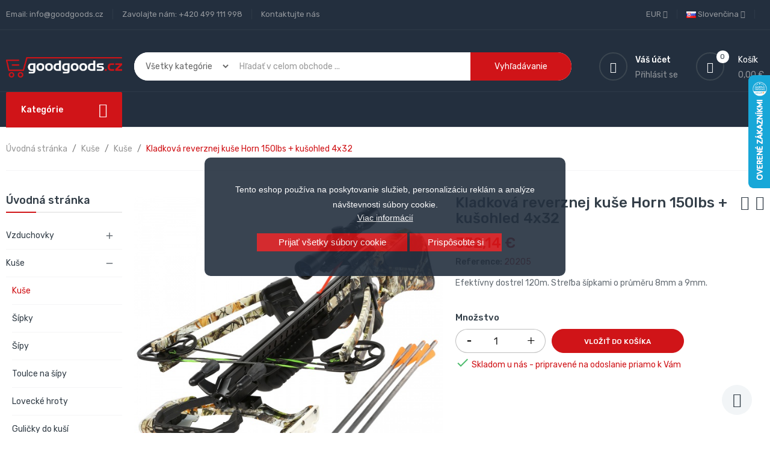

--- FILE ---
content_type: text/html; charset=utf-8
request_url: https://goodgoods.cz/sk/kuse/236-kladkova-reverzna-kusa-horn-150lbs-kusohled-4x32.html
body_size: 41556
content:
<!doctype html>
<html lang="sk">

  <head>
    
      
  <meta charset="utf-8">


  <meta http-equiv="x-ua-compatible" content="ie=edge">



  <link rel="canonical" href="https://goodgoods.cz/sk/kuse/236-kladkova-reverzna-kusa-horn-150lbs-kusohled-4x32.html">

  <title>Kladková reverznej kuše Horn 150lbs + kušohled 4x32</title>
  <meta name="description" content="Efektívny dostrel 120m. Streľba šípkami o průměru 8mm a 9mm.">
  <meta name="keywords" content="">
      
                  <link rel="alternate" href="https://goodgoods.cz/cs/kladkove-kuse/236-kladkova-reverzni-kuse-horn-150lbs-kusohled-4x32.html" hreflang="cs-CZ">
                  <link rel="alternate" href="https://goodgoods.cz/sk/kuse/236-kladkova-reverzna-kusa-horn-150lbs-kusohled-4x32.html" hreflang="sk-sk">
                  <link rel="alternate" href="https://goodgoods.cz/pl/kusze/236-kusza-bloczkowa-rewersyjna-horn-150-lbs-optyka-4x32.html" hreflang="pl-pl">
                  <link rel="alternate" href="https://goodgoods.cz/de/armbrust/236-kladkova-reverzni-kuse-horn-150lbs-kusohled-4x32.html" hreflang="de-de">
                  <link rel="alternate" href="https://goodgoods.cz/en/crossbows/236-kladkova-reverzni-kuse-horn-150lbs-kusohled-4x32.html" hreflang="en-us">
        



  <meta name="viewport" content="width=device-width, initial-scale=1">



  <link rel="icon" type="image/vnd.microsoft.icon" href="/img/favicon.ico?1676908105">
  <link rel="shortcut icon" type="image/x-icon" href="/img/favicon.ico?1676908105">

<script type="text/javascript" src="https://goodgoods.cz/themes/laber_complex_home6/assets/js/jquery-1.7.1.min.js"></script>

    <link rel="stylesheet" href="https://goodgoods.cz/themes/laber_complex_home6/assets/css/theme.css" type="text/css" media="all">
  <link rel="stylesheet" href="https://goodgoods.cz/themes/laber_complex_home6/modules/labproductnextprev/views/css/labproductnextprev.css" type="text/css" media="all">
  <link rel="stylesheet" href="/modules/packetery/views/css/front.css?v=3.2.2" type="text/css" media="all">
  <link rel="stylesheet" href="https://goodgoods.cz/themes/laber_complex_home6/modules/labblocksearch/views/css/labsearch.css" type="text/css" media="all">
  <link rel="stylesheet" href="https://goodgoods.cz/modules/shaim_cookies_eu/shaim_cookies_eu.css" type="text/css" media="all">
  <link rel="stylesheet" href="https://goodgoods.cz/modules/shaim_cookies_eu/shaim_cookies_eu_uprostred.css" type="text/css" media="all">
  <link rel="stylesheet" href="https://goodgoods.cz/modules/paypal/views/css/paypal_fo.css" type="text/css" media="all">
  <link rel="stylesheet" href="https://goodgoods.cz/modules/labthemeoptions//views/templates/front/colortool/css/lab.cltool.css" type="text/css" media="all">
  <link rel="stylesheet" href="https://goodgoods.cz/modules/labthemeoptions//views/templates/front/colortool/css/colorpicker.css" type="text/css" media="all">
  <link rel="stylesheet" href="https://goodgoods.cz/modules/labthemeoptions/css/font-awesome.min.css" type="text/css" media="all">
  <link rel="stylesheet" href="https://goodgoods.cz/modules/labthemeoptions/css/pe-icon-7-stroke.css" type="text/css" media="all">
  <link rel="stylesheet" href="https://goodgoods.cz/modules/labthemeoptions/css/ionicons.min.css" type="text/css" media="all">
  <link rel="stylesheet" href="https://goodgoods.cz/modules/labthemeoptions/css/materialdesignicons.min.css" type="text/css" media="all">
  <link rel="stylesheet" href="https://goodgoods.cz/modules/labthemeoptions/css/animate.css" type="text/css" media="all">
  <link rel="stylesheet" href="https://goodgoods.cz/modules/labthemeoptions/css/owl.carousel.css" type="text/css" media="all">
  <link rel="stylesheet" href="https://goodgoods.cz/modules/labthemeoptions/css/slick.css" type="text/css" media="all">
  <link rel="stylesheet" href="https://goodgoods.cz/modules/labthemeoptions/css/linearicons-Free.css" type="text/css" media="all">
  <link rel="stylesheet" href="https://goodgoods.cz/modules/labthemeoptions/css/IcoMoon.css" type="text/css" media="all">
  <link rel="stylesheet" href="https://goodgoods.cz/themes/laber_complex_home6/modules/labthemeoptions/css/laberthemes.css" type="text/css" media="all">
  <link rel="stylesheet" href="https://goodgoods.cz/themes/laber_complex_home6/modules/labslideshow/css/labslideshow.css" type="text/css" media="all">
  <link rel="stylesheet" href="https://goodgoods.cz/themes/laber_complex_home6/modules/labcategoryfeature//views/css/labcategoryfeature.css" type="text/css" media="all">
  <link rel="stylesheet" href="https://goodgoods.cz/themes/laber_complex_home6/modules/labvegamenu/views/css/labvegamenu.css" type="text/css" media="all">
  <link rel="stylesheet" href="https://goodgoods.cz/themes/laber_complex_home6/modules/labmegamenu/views/css/front.css" type="text/css" media="all">
  <link rel="stylesheet" href="https://goodgoods.cz/modules/permittedcurrency/views/css/main-1.7.css" type="text/css" media="all">
  <link rel="stylesheet" href="https://goodgoods.cz/modules/ambjolisearch/views/css/jolisearch-common.css" type="text/css" media="all">
  <link rel="stylesheet" href="https://goodgoods.cz/modules/ambjolisearch/views/css/jolisearch-finder.css" type="text/css" media="all">
  <link rel="stylesheet" href="https://goodgoods.cz/modules/hioutofstocknotification/views/css/front.css" type="text/css" media="all">
  <link rel="stylesheet" href="https://goodgoods.cz/modules/hioutofstocknotification/views/css/custom.css" type="text/css" media="all">
  <link rel="stylesheet" href="https://goodgoods.cz/js/jquery/ui/themes/base/minified/jquery-ui.min.css" type="text/css" media="all">
  <link rel="stylesheet" href="https://goodgoods.cz/js/jquery/ui/themes/base/minified/jquery.ui.theme.min.css" type="text/css" media="all">
  <link rel="stylesheet" href="https://goodgoods.cz/js/jquery/plugins/autocomplete/jquery.autocomplete.css" type="text/css" media="all">
  <link rel="stylesheet" href="https://goodgoods.cz/js/jquery/plugins/fancybox/jquery.fancybox.css" type="text/css" media="all">
  <link rel="stylesheet" href="https://goodgoods.cz/themes/laber_complex_home6/assets/css/custom.css" type="text/css" media="all">



  

  <script type="text/javascript">
        var cookies_ajax_url = "https:\/\/goodgoods.cz\/modules\/shaim_cookies_eu\/shaim_cookies_eu_ajax.php";
        var cookies_id_guest = 0;
        var cookies_secure_key = "87de271882a5d628a553317043efb738";
        var dm_hash = "3GU8JRP1F";
        var dm_mode = 0;
        var ga4_add_to_cart = 1;
        var ga4_currency = "EUR";
        var ga4_id_fo = "G-7J3TBVDP2S";
        var ga4_product_detail = {"tax_name":"deprecated","tax_rate":21,"id_manufacturer":"7","id_supplier":"0","id_category_default":"31","id_shop_default":"1","manufacturer_name":"Jinx","supplier_name":false,"name":"Kladkov\u00e1 reverznej ku\u0161e Horn 150lbs + ku\u0161ohled 4x32","description":"<p><strong>Kladkov&aacute; revezn&iacute; ku&scaron;e Horn 150 lbs + ku&scaron;ohled 4x32<\/strong><br \/>je jedine\u010dnou reverznej kladkov&uacute; ku&scaron;&iacute; na na&scaron;om trhu s ve\u013ek&yacute;m mieren&yacute;m dostrelom a\u017e 120 metrov. Tento dostrel umo\u017e\u0148uje ku&scaron;ohled 4x32 s &scaron;tvorbodov&eacute; z&aacute;mernou osnovou, ktor&yacute; je s&uacute;\u010das\u0165ou balenia.<br \/>Jasnou v&yacute;hodou tejto ku&scaron;e je technol&oacute;gia reverzn&yacute;ch ramien, ktor&eacute; dod&aacute;vaj&uacute; &scaron;&iacute;pu r&yacute;chlos\u0165 a\u017e 380 fps (416km \/ h)<br \/>V&yacute;kon ku&scaron;e obstar&aacute;va kladkov&yacute; mechanizmus a od\u013eah\u010den&aacute; ramen&aacute; z kompozitn&eacute;ho materi&aacute;lu ktorej na\u0165ahovacie sila je 68 kg. S&uacute;\u010das\u0165ou balenia je napin&aacute;k tetivy, ktor&yacute;m na\u0165ahovacie silu zn&iacute;\u017eite na polovicu.<br \/>Tento typ ku&scaron;e je preto ide&aacute;lny pre &scaron;portov&eacute; a loveck&uacute; stre\u013ebu.<\/p>\r\n<p>S&uacute;\u010das\u0165ou balenia s&uacute; 3 karb&oacute;nov&eacute; 22 \"&scaron;&iacute;py s vymenite\u013en&yacute;m skrutkovac&iacute;m hrotom. M&ocirc;\u017eete tak \u013eahko vymeni\u0165 cie\u013eov&yacute; hrot &scaron;&iacute;pu za loveck&yacute; rezn&yacute; hrot, ktor&yacute; n&aacute;jdete v na&scaron;ej ponuke. \u013dahko sa z ter\u010dov&eacute;ho &scaron;&iacute;pu stane loveck&yacute;. Ku&scaron;a je vybaven&aacute; dr\u017eiakom &scaron;&iacute;pov. M&aacute; tie\u017e poistkou proti v&yacute;strelu .<br \/>Ramen&aacute; ku&scaron;e z kompozitn&eacute;ho sklolamin&aacute;tu. Pa\u017eba a podpazu&scaron;&iacute; vyroben&eacute; z odoln&eacute;ho polym&eacute;ru, prevedenie v mask&aacute;\u010dovej farbe CAMO. Vodiaca li&scaron;ta je z odoln&eacute;ho hlin&iacute;ka.<\/p>\r\n<p>Cel&aacute; ku&scaron;e je spracovan&aacute; tak, \u017ee je ve\u013emi praktick&aacute; a funk\u010dn&aacute;, vyzer&aacute; atrakt&iacute;vne a z&aacute;rove\u0148 m&aacute; dlh&uacute; \u017eivotnos\u0165. Ide&aacute;lnym strelivom pre t&uacute;to ku&scaron;u s&uacute; &scaron;&iacute;py s priemerom 8 mm a 9 mm a d\u013a\u017ekou min. 50 cm.<\/p>\r\n<p><br \/><strong>Ku&scaron;ohled 4x32 &scaron;tvorbodov&yacute;m osnova<\/strong><br \/>Optika so &scaron;irok&yacute;m zorn&yacute;m po\u013eom a &scaron;tvorbodov&yacute; zameriavac&iacute;m kr&iacute;\u017eom pre presn&eacute; a \u013eahk&eacute; mierenie.<br \/>Optika m&aacute; rektifika\u010dn&eacute; stav&iacute;tka pre &scaron;telov&aacute;n&iacute; horizont&aacute;lnej a vertik&aacute;lnej osi. S&uacute;\u010das\u0165ou balenia s&uacute; aj krytky &scaron;o&scaron;oviek.<\/p>\r\n<p><strong>&Scaron;pecifik&aacute;cia:<\/strong><br \/><strong>Na\u0165ahovacie sila:<\/strong> 68 kg (150 libier)<br \/><strong>&Uacute;s\u0165ov&aacute; r&yacute;chlos\u0165 &scaron;&iacute;pu:<\/strong> 103m \/ s - 116 m \/ s (340-380 fps)<br \/><strong>Efekt&iacute;vny dostrel:<\/strong> 90 - 120 m (ud&aacute;van&yacute; dostrel je len orienta\u010dn&aacute;, s r&ocirc;znym strelivom sa l&iacute;&scaron;ia)<br \/><strong>N&aacute;\u0165ah tetivy:<\/strong> 44 cm (16,54 \")<br \/><strong>&Scaron;&iacute;rka ramien ku&scaron;e:<\/strong> 53 cm<br \/><strong>D\u013a\u017eka ku&scaron;e:<\/strong> 88 cm<br \/><strong>Hmotnos\u0165:<\/strong> 4000 g<br \/><strong>Li&scaron;ta pre zameriava\u010d (rybina):<\/strong> 22 mm<br \/><strong>Poistka proti v&yacute;strelu:<\/strong> &aacute;no<br \/><strong>Mo\u017enos\u0165 stre\u013eby oce\u013eov&yacute;ch guli\u010diek:<\/strong> nie<\/p>\r\n<p><strong>Pr&iacute;slu&scaron;enstvo:<\/strong><br \/>1 x ku&scaron;ohled 4 x 32 s mont&aacute;\u017eou a krytkami &scaron;o&scaron;oviek<br \/>3 x karb&oacute;nov&yacute; 20 \"&scaron;&iacute;p so z&aacute;vitov&yacute;m vymenite\u013en&yacute;m hrotom<br \/>1 x dr\u017eiak &scaron;&iacute;pov<br \/>1 x napin&aacute;k tetivy<\/p>\r\n<p><strong>Balenie:<\/strong><br \/>1 x ku&scaron;e Horn<br \/>3 x karb&oacute;nov&yacute; 20 \"&scaron;&iacute;p so z&aacute;vitov&yacute;m vymenite\u013en&yacute;m hrotom<br \/>1 x ku&scaron;ohled 4 x 32<br \/>1 x mont&aacute;\u017e ku&scaron;ohledu<br \/>3 x imbusov&yacute; mont&aacute;\u017eny k\u013e&uacute;\u010d<br \/>1 x dr\u017eiak &scaron;&iacute;pov<br \/>1 x \u010desk&yacute; n&aacute;vod pre ku&scaron;u<\/p>\r\n<p>Ur\u010den&eacute; pre &scaron;portov&eacute; &uacute;\u010dely a len pre osoby star&scaron;ie ako 18 rokov, ktor&eacute; s&uacute; svojpr&aacute;vne v zmysle Ob\u010dianskeho z&aacute;konn&iacute;ka.<br \/>Pred pou\u017eit&iacute;m treba \u010d&iacute;ta\u0165 n&aacute;vod na pou\u017eitie!<\/p>\r\n<P>Minim\u00e1ln\u00ed d\u00e9lka \u0161\u00edpu je 16\u201c.&nbsp; \u0160\u00edp mus\u00ed b\u00fdt vybaven kon\u010d\u00edkem typu HalfMoon (p\u016flm\u011bs\u00edc). \u0160\u00edpy nesm\u00ed m\u00edt rovn\u00fd kon\u010d\u00edk<\/P>","description_short":"Efekt\u00edvny dostrel 120m. Stre\u013eba \u0161\u00edpkami o pr\u016fm\u011bru 8mm a 9mm.","quantity":13,"minimal_quantity":"1","low_stock_threshold":null,"low_stock_alert":"0","available_now":"","available_later":"","price":274.5,"specificPrice":[],"additional_shipping_cost":"0.00","wholesale_price":"0.000000","on_sale":"0","online_only":"0","unity":"ks","unit_price":274.5,"unit_price_ratio":"1.000000","ecotax":"0.000000","reference":"20205","supplier_reference":"","location":"","width":"79.000000","height":"56.000000","depth":"14.000000","weight":"5.100000","ean13":"0746020088535","isbn":"","upc":"","link_rewrite":"kladkova-reverzna-kusa-horn-150lbs-kusohled-4x32","meta_description":"","meta_keywords":"","meta_title":"","quantity_discount":"0","customizable":"0","new":false,"uploadable_files":"0","text_fields":"0","active":"1","redirect_type":"301-category","id_type_redirected":"0","available_for_order":"1","available_date":"0000-00-00","show_condition":"1","condition":"new","show_price":"1","indexed":"1","visibility":"both","date_add":"2020-03-17 11:27:34","date_upd":"2025-11-14 09:02:35","tags":false,"state":"1","base_price":"6603.305785","id_tax_rules_group":"12","id_color_default":0,"advanced_stock_management":"0","out_of_stock":2,"depends_on_stock":false,"isFullyLoaded":true,"cache_is_pack":"0","cache_has_attachments":"0","is_virtual":"0","id_pack_product_attribute":null,"cache_default_attribute":"0","category":"kuse","pack_stock_type":"3","additional_delivery_times":"1","delivery_in_stock":"","delivery_out_stock":"","id":236,"id_shop_list":[],"force_id":false,"default_cat":"Ku\u0161e","currency":"EUR","final_price":332.14,"affiliation":"GoodGoods.cz"};
        var ga4_ps_version = "1.7";
        var ga4_view_item = 1;
        var jolisearch = {"amb_joli_search_action":"https:\/\/goodgoods.cz\/sk\/module\/ambjolisearch\/jolisearch","amb_joli_search_link":"https:\/\/goodgoods.cz\/sk\/module\/ambjolisearch\/jolisearch","amb_joli_search_controller":"jolisearch","blocksearch_type":"top","show_cat_desc":1,"ga_acc":0,"id_lang":2,"url_rewriting":1,"use_autocomplete":2,"minwordlen":3,"l_products":"Produkty","l_manufacturers":"V\u00fdrobcovia","l_suppliers":"Suppliers","l_categories":"Kateg\u00f3rie","l_no_results_found":"Neboli n\u00e1jden\u00e9 \u017eiadne v\u00fdsledky","l_more_results":"Viac v\u00fdsledkov &quot;","ENT_QUOTES":3,"jolisearch_position":{"my":"right top","at":"right bottom","collision":"flipfit none"},"classes":"ps17","display_manufacturer":"","display_supplier":"","display_category":"","use_mobile_ux":"","mobile_media_breakpoint":"576","mobile_opening_selector":"","show_add_to_cart_button":"","add_to_cart_button_style":1,"show_features":"1","feature_ids":[],"show_feature_values_only":true,"show_price":"1","theme":"finder"};
        var oosn_id_module = "180";
        var position_cookies_eu = "center";
        var prestashop = {"cart":{"products":[],"totals":{"total":{"type":"total","label":"Spolu","amount":0,"value":"0,00 \u20ac"},"total_including_tax":{"type":"total","label":"Celkom (s DPH)","amount":0,"value":"0,00 \u20ac"},"total_excluding_tax":{"type":"total","label":"Celkom (bez DPH)","amount":0,"value":"0,00 \u20ac"}},"subtotals":{"products":{"type":"products","label":"Medzis\u00fa\u010det","amount":0,"value":"0,00 \u20ac"},"discounts":null,"shipping":{"type":"shipping","label":"Doru\u010denie","amount":0,"value":"Zdarma"},"tax":{"type":"tax","label":"vr\u00e1tane DPH","amount":0,"value":"0,00 \u20ac"}},"products_count":0,"summary_string":"Po\u010det polo\u017eiek: 0","vouchers":{"allowed":0,"added":[]},"discounts":[],"minimalPurchase":0,"minimalPurchaseRequired":""},"currency":{"name":"Euro","iso_code":"EUR","iso_code_num":"978","sign":"\u20ac"},"customer":{"lastname":null,"firstname":null,"email":null,"birthday":null,"newsletter":null,"newsletter_date_add":null,"optin":null,"website":null,"company":null,"siret":null,"ape":null,"is_logged":false,"gender":{"type":null,"name":null},"addresses":[]},"language":{"name":"Sloven\u010dina (Slovak)","iso_code":"sk","locale":"sk-SK","language_code":"sk-sk","is_rtl":"0","date_format_lite":"Y-m-d","date_format_full":"Y-m-d H:i:s","id":2},"page":{"title":"","canonical":null,"meta":{"title":"Kladkov\u00e1 reverznej ku\u0161e Horn 150lbs + ku\u0161ohled 4x32","description":"Efekt\u00edvny dostrel 120m. Stre\u013eba \u0161\u00edpkami o pr\u016fm\u011bru 8mm a 9mm.","keywords":"","robots":"index"},"page_name":"product","body_classes":{"lang-sk":true,"lang-rtl":false,"country-US":true,"currency-EUR":true,"layout-left-column":true,"page-product":true,"tax-display-disabled":true,"product-id-236":true,"product-Kladkov\u00e1 reverznej ku\u0161e Horn 150lbs + ku\u0161ohled 4x32":true,"product-id-category-31":true,"product-id-manufacturer-7":true,"product-id-supplier-0":true,"product-available-for-order":true},"admin_notifications":[]},"shop":{"name":"GoodGoods.cz","logo":"\/img\/goodgoodscz-logo-1590060180.jpg","stores_icon":"\/img\/logo_stores.png","favicon":"\/img\/favicon.ico"},"urls":{"base_url":"https:\/\/goodgoods.cz\/","current_url":"https:\/\/goodgoods.cz\/sk\/kuse\/236-kladkova-reverzna-kusa-horn-150lbs-kusohled-4x32.html","shop_domain_url":"https:\/\/goodgoods.cz","img_ps_url":"https:\/\/goodgoods.cz\/img\/","img_cat_url":"https:\/\/goodgoods.cz\/img\/c\/","img_lang_url":"https:\/\/goodgoods.cz\/img\/l\/","img_prod_url":"https:\/\/goodgoods.cz\/img\/p\/","img_manu_url":"https:\/\/goodgoods.cz\/img\/m\/","img_sup_url":"https:\/\/goodgoods.cz\/img\/su\/","img_ship_url":"https:\/\/goodgoods.cz\/img\/s\/","img_store_url":"https:\/\/goodgoods.cz\/img\/st\/","img_col_url":"https:\/\/goodgoods.cz\/img\/co\/","img_url":"https:\/\/goodgoods.cz\/themes\/laber_complex_home6\/assets\/img\/","css_url":"https:\/\/goodgoods.cz\/themes\/laber_complex_home6\/assets\/css\/","js_url":"https:\/\/goodgoods.cz\/themes\/laber_complex_home6\/assets\/js\/","pic_url":"https:\/\/goodgoods.cz\/upload\/","pages":{"address":"https:\/\/goodgoods.cz\/sk\/adresa","addresses":"https:\/\/goodgoods.cz\/sk\/adresy","authentication":"https:\/\/goodgoods.cz\/sk\/prihlasit-sa","cart":"https:\/\/goodgoods.cz\/sk\/kosik","category":"https:\/\/goodgoods.cz\/sk\/index.php?controller=category","cms":"https:\/\/goodgoods.cz\/sk\/index.php?controller=cms","contact":"https:\/\/goodgoods.cz\/sk\/kontaktujte-nas","discount":"https:\/\/goodgoods.cz\/sk\/zlavove-kupony","guest_tracking":"https:\/\/goodgoods.cz\/sk\/sledovanie-objednavok-pre-navstevnikov","history":"https:\/\/goodgoods.cz\/sk\/historia-objednavok","identity":"https:\/\/goodgoods.cz\/sk\/osobne-udaje","index":"https:\/\/goodgoods.cz\/sk\/","my_account":"https:\/\/goodgoods.cz\/sk\/moj-ucet","order_confirmation":"https:\/\/goodgoods.cz\/sk\/potvrdenie-objednavky","order_detail":"https:\/\/goodgoods.cz\/sk\/index.php?controller=order-detail","order_follow":"https:\/\/goodgoods.cz\/sk\/sledovanie-objednavky","order":"https:\/\/goodgoods.cz\/sk\/objednavka","order_return":"https:\/\/goodgoods.cz\/sk\/index.php?controller=order-return","order_slip":"https:\/\/goodgoods.cz\/sk\/dobropisy","pagenotfound":"https:\/\/goodgoods.cz\/sk\/stranka-nebola-najdena","password":"https:\/\/goodgoods.cz\/sk\/obnova-hesla","pdf_invoice":"https:\/\/goodgoods.cz\/sk\/index.php?controller=pdf-invoice","pdf_order_return":"https:\/\/goodgoods.cz\/sk\/index.php?controller=pdf-order-return","pdf_order_slip":"https:\/\/goodgoods.cz\/sk\/index.php?controller=pdf-order-slip","prices_drop":"https:\/\/goodgoods.cz\/sk\/akciove-produkty","product":"https:\/\/goodgoods.cz\/sk\/index.php?controller=product","search":"https:\/\/goodgoods.cz\/sk\/vyhladavanie","sitemap":"https:\/\/goodgoods.cz\/sk\/mapa-stranek","stores":"https:\/\/goodgoods.cz\/sk\/nase-obchody","supplier":"https:\/\/goodgoods.cz\/sk\/dodavatelia","register":"https:\/\/goodgoods.cz\/sk\/prihlasit-sa?create_account=1","order_login":"https:\/\/goodgoods.cz\/sk\/objednavka?login=1"},"alternative_langs":{"cs-CZ":"https:\/\/goodgoods.cz\/cs\/kladkove-kuse\/236-kladkova-reverzni-kuse-horn-150lbs-kusohled-4x32.html","sk-sk":"https:\/\/goodgoods.cz\/sk\/kuse\/236-kladkova-reverzna-kusa-horn-150lbs-kusohled-4x32.html","pl-pl":"https:\/\/goodgoods.cz\/pl\/kusze\/236-kusza-bloczkowa-rewersyjna-horn-150-lbs-optyka-4x32.html","de-de":"https:\/\/goodgoods.cz\/de\/armbrust\/236-kladkova-reverzni-kuse-horn-150lbs-kusohled-4x32.html","en-us":"https:\/\/goodgoods.cz\/en\/crossbows\/236-kladkova-reverzni-kuse-horn-150lbs-kusohled-4x32.html"},"theme_assets":"\/themes\/laber_complex_home6\/assets\/","actions":{"logout":"https:\/\/goodgoods.cz\/sk\/?mylogout="},"no_picture_image":{"bySize":{"small_default":{"url":"https:\/\/goodgoods.cz\/img\/p\/sk-default-small_default.jpg","width":98,"height":98},"cart_default":{"url":"https:\/\/goodgoods.cz\/img\/p\/sk-default-cart_default.jpg","width":125,"height":125},"home_default":{"url":"https:\/\/goodgoods.cz\/img\/p\/sk-default-home_default.jpg","width":250,"height":250},"medium_default":{"url":"https:\/\/goodgoods.cz\/img\/p\/sk-default-medium_default.jpg","width":452,"height":452},"large_default":{"url":"https:\/\/goodgoods.cz\/img\/p\/sk-default-large_default.jpg","width":600,"height":600}},"small":{"url":"https:\/\/goodgoods.cz\/img\/p\/sk-default-small_default.jpg","width":98,"height":98},"medium":{"url":"https:\/\/goodgoods.cz\/img\/p\/sk-default-home_default.jpg","width":250,"height":250},"large":{"url":"https:\/\/goodgoods.cz\/img\/p\/sk-default-large_default.jpg","width":600,"height":600},"legend":""}},"configuration":{"display_taxes_label":false,"display_prices_tax_incl":true,"is_catalog":false,"show_prices":true,"opt_in":{"partner":true},"quantity_discount":{"type":"discount","label":"Z\u013eava"},"voucher_enabled":0,"return_enabled":0},"field_required":[],"breadcrumb":{"links":[{"title":"\u00davodn\u00e1 str\u00e1nka","url":"https:\/\/goodgoods.cz\/sk\/"},{"title":"Ku\u0161e","url":"https:\/\/goodgoods.cz\/sk\/11-kuse"},{"title":"Ku\u0161e","url":"https:\/\/goodgoods.cz\/sk\/31-kuse"},{"title":"Kladkov\u00e1 reverznej ku\u0161e Horn 150lbs + ku\u0161ohled 4x32","url":"https:\/\/goodgoods.cz\/sk\/kuse\/236-kladkova-reverzna-kusa-horn-150lbs-kusohled-4x32.html"}],"count":4},"link":{"protocol_link":"https:\/\/","protocol_content":"https:\/\/"},"time":1768881655,"static_token":"3982a5008c859a7fbc7e9975b73dc96c","token":"c55d01f1f17b2ed0cf3f9a473f867b1c"};
        var prestashopFacebookAjaxController = "https:\/\/goodgoods.cz\/sk\/module\/ps_facebook\/Ajax";
        var pripnout_cookies_eu = "fixed";
        var reload_cookies_eu = "1";
        var search_url = "https:\/\/goodgoods.cz\/sk\/vyhladavanie";
        var shaim_facebook_pixel_ps_version = "1.7";
        var shaim_gtm_exists = 0;
        var timeout_cookies_eu = "0";
      </script>



  <!-- HrefLang -->
<link rel="alternate" href="https://goodgoods.cz/cs/kladkove-kuse/236-kladkova-reverzni-kuse-horn-150lbs-kusohled-4x32.html" hreflang="cs-CZ" />
<link rel="alternate" href="https://goodgoods.cz/sk/kuse/236-kladkova-reverzna-kusa-horn-150lbs-kusohled-4x32.html" hreflang="x-default" />
<link rel="alternate" href="https://goodgoods.cz/pl/kusze/236-kusza-bloczkowa-rewersyjna-horn-150-lbs-optyka-4x32.html" hreflang="pl-pl" />
<link rel="alternate" href="https://goodgoods.cz/de/armbrust/236-kladkova-reverzni-kuse-horn-150lbs-kusohled-4x32.html" hreflang="de-de" />
<link rel="alternate" href="https://goodgoods.cz/en/crossbows/236-kladkova-reverzni-kuse-horn-150lbs-kusohled-4x32.html" hreflang="en-us" />

<link rel='preconnect' href='https://www.google.com' />
<link rel='dns-prefetch' href='https://www.google.com' />
<link rel='preconnect' href='https://www.google.cz' />
<link rel='dns-prefetch' href='https://www.google.cz' />
<link rel='preconnect' href='https://www.googletagmanager.com' />
<link rel='dns-prefetch' href='https://www.googletagmanager.com' />


<link rel='preconnect' href='https://google-analytics.com' />
<link rel='dns-prefetch' href='https://google-analytics.com' />
            <!-- Měřicí kód GA4 (www.psmoduly.cz / www.openservis.cz) - begin -->
            <!-- Global site tag (gtag.js) - Google Analytics -->
<script async src="https://www.googletagmanager.com/gtag/js?id=G-7J3TBVDP2S"></script>
<script>
  window.dataLayer = window.dataLayer || [];
  function gtag(){dataLayer.push(arguments);}
  
  gtag('consent', 'default', {
  'ad_storage': 'granted',
  'ad_user_data': 'granted',
  'ad_personalization': 'granted',
  'analytics_storage': 'granted',
  'personalization_storage': 'granted',
  });
  
  gtag('js', new Date());

  gtag('config', 'G-7J3TBVDP2S', { 'anonymize_ip': true });
</script>
<!-- Měřicí kód GA4 (www.psmoduly.cz / www.openservis.cz) - end -->
<link rel='preconnect' href='https://www.google.com' />
<link rel='dns-prefetch' href='https://www.google.com' />
<link rel='preconnect' href='https://www.google.cz' />
<link rel='dns-prefetch' href='https://www.google.cz' />
<link rel='preconnect' href='https://www.googletagmanager.com' />
<link rel='dns-prefetch' href='https://www.googletagmanager.com' />


        <!-- Global site tag (gtag.js) - Google AdWords: AW-969643268 -->
        <script async src="https://www.googletagmanager.com/gtag/js?id=AW-969643268"></script>
        <script data-keepinline="true">
        window.dataLayer = window.dataLayer || [];
        function gtag(){dataLayer.push(arguments);}
  
        gtag('consent', 'default', {
  'ad_storage': 'granted',
  'ad_user_data': 'granted',
  'ad_personalization': 'granted',
  'analytics_storage': 'granted',
  'personalization_storage': 'granted',
        });
  
        gtag('js', new Date());
        gtag('config', 'AW-969643268', {'allow_enhanced_conversions':true});
        </script>
        <!-- Event snippet for each page -->
                <script data-keepinline="true">
                gtag('event', 'page_view', {
                'google_business_vertical': 'retail',
                'send_to': 'AW-969643268',
                'ecomm_prodid': 236,
                'ecomm_pagetype': 'product'
                , 'ecomm_totalvalue': 6603.319701708
                    ,'ecomm_currency': 'CZK'
                , 'ecomm_category': 'Kuše'
                , 'isSaleItem': false
                , 'isNewItem': false
                });
                </script>
                
                <!-- Měřicí kód Pixel Facebook.com (www.psmoduly.cz / www.openservis.cz) - begin -->
                <!-- ConversionServerCall - events_received: 1 / messages:  --> 
<link rel='preconnect' href='https://www.facebook.com' />
<link rel='dns-prefetch' href='https://www.facebook.com' />
<link rel='preconnect' href='https://www.facebook.net' />
<link rel='dns-prefetch' href='https://www.facebook.net' />
<!-- Facebook Pixel Code -->
<script>
!function(f,b,e,v,n,t,s){if(f.fbq)return;n=f.fbq=function(){n.callMethod?n.callMethod.apply(n,arguments):n.queue.push(arguments)};if(!f._fbq)f._fbq=n;n.push=n;n.loaded=!0;n.version='2.0';n.queue=[];t=b.createElement(e);t.async=!0;t.src=v;s=b.getElementsByTagName(e)[0];s.parentNode.insertBefore(t,s)}(window,document,'script','//connect.facebook.net/cs_CZ/fbevents.js');
fbq('init', '1496204584470808', {
                'external_id': '06da0c8e0a5d2e3919036eb3040e36f2c463ed25238fbd63b477689227d9f79e',
            });
fbq('track', 'PageView', {}, {eventID: 'pageview_696efdf79b92e'});
</script>
<noscript>
<img height='1' width='1' style='display:none' src='https://www.facebook.com/tr?id=1496204584470808&ev=PageView&noscript=1'/>
</noscript>
<!-- End Facebook Pixel Code -->
                <!-- Měřicí kód Pixel Facebook.com (www.psmoduly.cz / www.openservis.cz) - end -->
    


                                        
                        <!-- Google Tag Manager -->

<script>(function(w,d,s,l,i){w[l]=w[l]||[];w[l].push({'gtm.start':
new Date().getTime(),event:'gtm.js'});var f=d.getElementsByTagName(s)[0],
j=d.createElement(s),dl=l!='dataLayer'?'&l='+l:'';j.async=true;j.src=
'https://www.googletagmanager.com/gtm.js?id='+i+dl;f.parentNode.insertBefore(j,f);
})(window,document,'script','dataLayer','GTM-NBFFW9CG');</script>

<!-- End Google Tag Manager -->

<script type="text/javascript">
    
        var oosn_front_controller_url = 'https://goodgoods.cz/sk/module/hioutofstocknotification/subscribe';
        var psv = 1.7;
        var oosn_secure_key = 'fb8a82e8f0bb1ea59b37ad98e7740698';
        var oosn_position = 'page';
        var quantity = 13;
        var id_product = 236;
        var id_combination = 0;
        var oosn_stock_managment = 1;
    
</script>







<script async="true" type="text/javascript" src="https://s.kk-resources.com/leadtag.js" ></script>
    
  <meta property="og:type" content="product">
  <meta property="og:url" content="https://goodgoods.cz/sk/kuse/236-kladkova-reverzna-kusa-horn-150lbs-kusohled-4x32.html">
  <meta property="og:title" content="Kladková reverznej kuše Horn 150lbs + kušohled 4x32">
  <meta property="og:site_name" content="GoodGoods.cz">
  <meta property="og:description" content="Efektívny dostrel 120m. Streľba šípkami o průměru 8mm a 9mm.">
  <meta property="og:image" content="https://goodgoods.cz/4079-large_default/kladkova-reverzna-kusa-horn-150lbs-kusohled-4x32.jpg">
  <meta property="product:pretax_price:amount" content="274.5">
  <meta property="product:pretax_price:currency" content="EUR">
  <meta property="product:price:amount" content="332.14">
  <meta property="product:price:currency" content="EUR">
    <meta property="product:weight:value" content="5.100000">
  <meta property="product:weight:units" content="kg">
  
  </head>

  <body id="product" class="subpage lang-sk country-us currency-eur layout-left-column page-product tax-display-disabled product-id-236 product-kladkova-reverznej-kuse-horn-150lbs-kusohled-4x32 product-id-category-31 product-id-manufacturer-7 product-id-supplier-0 product-available-for-order">
    
      <script>
    
    function SetcksCookiesEu() {
        var expire = new Date();
        expire.setDate(expire.getDate() + 60);
        if (typeof cookies_id_guest === 'undefined' || isNaN(cookies_id_guest)) {
            // Nemelo by nikdy nastat
            var cookies_id_guest_use_here = -1;
        } else {
            var cookies_id_guest_use_here = cookies_id_guest;
        }
        document.cookie = "shaim_cookies_eu_21167192" + "=" + cookies_id_guest_use_here + ";path=/;" + ((expire == null) ? "" : ("; expires=" + expire.toGMTString()));
    }
    
</script>
<style>
    #shaim_cks_eu .closebutton {
        background: #D01418 none repeat scroll 0 0;
        color: #FFFFFF !important;
    }

    #shaim_cks_eu .closebutton:hover {
        background: #E3161A none repeat scroll 0 0;
    }


    #shaim_cks_eu .closebuttonPers {
        background: #D01418 none repeat scroll 0 0;
        color: #FFFFFF !important;
    }

    #shaim_cks_eu .closebuttonPers:hover {
        background: #E3161A none repeat scroll 0 0;
    }


    #shaim_cks_eu .closebuttonCustom {
        background: #D01418 none repeat scroll 0 0;
        color: #FFFFFF !important;
    }

    #shaim_cks_eu .closebuttonCustom:hover {
        background: #E3161A none repeat scroll 0 0;
    }


    #shaim_cks_eu .ck_table {
        background: #232F3E;
    }

    #shaim_cks_eu {
        position: fixed;
     top: 0;
     background: #232F3E;
        color: #FFFFFF;
        opacity: 0.9;
    }

    #shaim_cks_eu p, #shaim_cks_eu #shaim_cks_custom label, #shaim_cks_eu .more_info_href {
        color: #FFFFFF;
    }
</style>


<div id="shaim_cks_eu">
    <div id="shaim_cks_euContent">
        <table class="ck_table">
            <tr id="shaim_cks_main">

                <td class="first">
                    <p>Tento eshop používa na poskytovanie služieb, personalizáciu reklám a analýze návštevnosti súbory cookie.</p> <a class="more_info_href"
                                                            href="https://goodgoods.cz/sk/content/14-prehlasenie-o-pouziti-cookies">Viac informácií</a>                </td>
                <td class="second">

    	<span id="AcceptAll" class="closebutton">
            Prijať všetky súbory cookie
                </span>
                    <span id="ShowCustom" class="closebuttonPers">
            Prispôsobte si
                </span>
                </td>

            </tr>

            <tr id="shaim_cks_custom">
                <td class="first">
                    <span class="cookies_span_checkbox"><input id="nezbytne" type="checkbox" name="nezbytne" value="1"
                                                               checked="checked"
                                                               disabled="disabled"> <label class="ruka"
                                                                                           for="nezbytne">Nevyhnutne potrebné súbory cookie</label>
                                                       </span>
                    <span class="cookies_span_checkbox">
                    <input id="analyticke" type="checkbox" name="analyticke" value="1"> <label class="ruka"
                                                                                               for="analyticke">Analytické súbory cookie</label>
                                                                                               </span>
                    <span class="cookies_span_checkbox">
                    <input id="reklamni" type="checkbox" name="reklamni" value="1"> <label class="ruka"
                                                                                           for="reklamni">Reklamné súbory cookie</label>
                                                                                           </span>
                </td>
                <td class="second">                          <span id="AcceptCustom" class="closebuttonCustom">
            Prijať vybrané súbory cookie
                </span>
                </td>
            </tr>
        </table>
    </div>
</div>
<!-- Google Tag Manager (noscript) -->
<noscript><iframe src="https://www.googletagmanager.com/ns.html?id=GTM-NBFFW9CG"
height="0" width="0" style="display:none;visibility:hidden"></iframe></noscript>
<!-- End Google Tag Manager (noscript) -->
    

    <main>
      
              

      <header id="header">
        
          
  <div class="header-banner">
    
  </div>



  <nav class="header-nav">
    <div class="container">
      <div class="row">
        <div class="hidden-sm-down">
          <div class="col-lg-6 col-md-12 col-xs-12">
            <div id="_desktop_contact_link">
  <div id="contact-link">
	<ul>
				  <li class="item">
		  Email: <span>info@goodgoods.cz</span>
		  </li>
						  <li class="item">
		  Zavolajte nám: <span>+420 499 111 998</span>
		  </li>
		
		<li class="item"><a href="https://goodgoods.cz/sk/kontaktujte-nas">Kontaktujte nás</a></li>
	</ul>
  </div>
</div>

          </div>
          <div class="col-lg-6 col-md-12 col-xs-12 right-nav">
			  <div class="laberIpad">
				  <div id="_desktop_language_selector" class="pull-right">
  <div class="language-selector-wrapper">
    <span class="hidden-md-up">Jazyk</span>
    <div class="language-selector dropdown js-dropdown">
      <span class="expand-more hidden-sm-down" data-toggle="dropdown">
		<img alt="Slovenčina" src="https://goodgoods.cz/img/l/2.jpg" /> Slovenčina 
		<i class="fa fa-angle-down"></i>
		</span>
      <ul class="dropdown-menu hidden-sm-down">
                  <li >
            <a href="https://goodgoods.cz/cs/kladkove-kuse/236-kladkova-reverzni-kuse-horn-150lbs-kusohled-4x32.html" class="dropdown-item">
			<img alt="Čeština" src="https://goodgoods.cz/img/l/1.jpg" /> Čeština</a>
          </li>
                  <li  class="current" >
            <a href="https://goodgoods.cz/sk/kuse/236-kladkova-reverzna-kusa-horn-150lbs-kusohled-4x32.html" class="dropdown-item">
			<img alt="Slovenčina" src="https://goodgoods.cz/img/l/2.jpg" /> Slovenčina</a>
          </li>
                  <li >
            <a href="https://goodgoods.cz/pl/kusze/236-kusza-bloczkowa-rewersyjna-horn-150-lbs-optyka-4x32.html" class="dropdown-item">
			<img alt="Polski" src="https://goodgoods.cz/img/l/3.jpg" /> Polski</a>
          </li>
                  <li >
            <a href="https://goodgoods.cz/de/armbrust/236-kladkova-reverzni-kuse-horn-150lbs-kusohled-4x32.html" class="dropdown-item">
			<img alt="Deutsch" src="https://goodgoods.cz/img/l/6.jpg" /> Deutsch</a>
          </li>
                  <li >
            <a href="https://goodgoods.cz/en/crossbows/236-kladkova-reverzni-kuse-horn-150lbs-kusohled-4x32.html" class="dropdown-item">
			<img alt="English" src="https://goodgoods.cz/img/l/7.jpg" /> English</a>
          </li>
              </ul>
	  <ul class="link hidden-md-up">
                  <li >
            <a href="https://goodgoods.cz/cs/kladkove-kuse/236-kladkova-reverzni-kuse-horn-150lbs-kusohled-4x32.html" class="dropdown-item">
			<img alt="Čeština" src="https://goodgoods.cz/img/l/1.jpg" /> Čeština</a>
          </li>
                  <li  class="current" >
            <a href="https://goodgoods.cz/sk/kuse/236-kladkova-reverzna-kusa-horn-150lbs-kusohled-4x32.html" class="dropdown-item">
			<img alt="Slovenčina" src="https://goodgoods.cz/img/l/2.jpg" /> Slovenčina</a>
          </li>
                  <li >
            <a href="https://goodgoods.cz/pl/kusze/236-kusza-bloczkowa-rewersyjna-horn-150-lbs-optyka-4x32.html" class="dropdown-item">
			<img alt="Polski" src="https://goodgoods.cz/img/l/3.jpg" /> Polski</a>
          </li>
                  <li >
            <a href="https://goodgoods.cz/de/armbrust/236-kladkova-reverzni-kuse-horn-150lbs-kusohled-4x32.html" class="dropdown-item">
			<img alt="Deutsch" src="https://goodgoods.cz/img/l/6.jpg" /> Deutsch</a>
          </li>
                  <li >
            <a href="https://goodgoods.cz/en/crossbows/236-kladkova-reverzni-kuse-horn-150lbs-kusohled-4x32.html" class="dropdown-item">
			<img alt="English" src="https://goodgoods.cz/img/l/7.jpg" /> English</a>
          </li>
              </ul>

    </div>
  </div>
</div>
<div id="_desktop_currency_selector" class="pull-right">
	<div class="currency-selector-wrapper">
		<span class="hidden-md-up">Mena</span>
	  <div class="currency-selector dropdown js-dropdown">
		<span class="expand-more _gray-darker hidden-sm-down" data-toggle="dropdown"> EUR 
		<i class="fa fa-angle-down"></i>
		</span>
		
		  

		<ul class="dropdown-menu hidden-sm-down">
		  			<li >
			  <a title="Česká koruna" rel="nofollow" href="https://goodgoods.cz/sk/kuse/236-kladkova-reverzna-kusa-horn-150lbs-kusohled-4x32.html?SubmitCurrency=1&amp;id_currency=1" class="dropdown-item">CZK </a>
			</li>
		  			<li  class="current" >
			  <a title="Euro" rel="nofollow" href="https://goodgoods.cz/sk/kuse/236-kladkova-reverzna-kusa-horn-150lbs-kusohled-4x32.html?SubmitCurrency=1&amp;id_currency=2" class="dropdown-item">EUR </a>
			</li>
		  			<li >
			  <a title="Poľský zlotý" rel="nofollow" href="https://goodgoods.cz/sk/kuse/236-kladkova-reverzna-kusa-horn-150lbs-kusohled-4x32.html?SubmitCurrency=1&amp;id_currency=3" class="dropdown-item">PLN </a>
			</li>
		  		</ul>
		<ul class="link hidden-md-up">
		  			<li >
			  <a title="Česká koruna" rel="nofollow" href="https://goodgoods.cz/sk/kuse/236-kladkova-reverzna-kusa-horn-150lbs-kusohled-4x32.html?SubmitCurrency=1&amp;id_currency=1" class="dropdown-item">CZK </a>
			</li>
		  			<li  class="current" >
			  <a title="Euro" rel="nofollow" href="https://goodgoods.cz/sk/kuse/236-kladkova-reverzna-kusa-horn-150lbs-kusohled-4x32.html?SubmitCurrency=1&amp;id_currency=2" class="dropdown-item">EUR </a>
			</li>
		  			<li >
			  <a title="Poľský zlotý" rel="nofollow" href="https://goodgoods.cz/sk/kuse/236-kladkova-reverzna-kusa-horn-150lbs-kusohled-4x32.html?SubmitCurrency=1&amp;id_currency=3" class="dropdown-item">PLN </a>
			</li>
		  		</ul>
	  </div>
	</div>
</div>

			  </div>
          </div>
        </div>
        <div class="hidden-md-up text-sm-center mobile">
          <div class="float-xs-left" id="menu-icon">
            <i class="fa fa-align-justify"></i>
          </div>
          <div class="float-xs-right" id="_mobile_cart"></div>
          <div class="float-xs-right" id="_mobile_UserInfo"></div>
          <div class="top-logo" id="_mobile_logo"></div>
          <div class="clearfix"></div>
        </div>
      </div>
    </div>
  </nav>


  <div class="header-top">
    <div class="container">
       <div class="row">
        <div class="col-md-2 hidden-sm-down desktop_logo" id="_desktop_logo">
                            <a href="https://goodgoods.cz/">
                  <img class="logo img-responsive" src="/img/goodgoodscz-logo-1590060180.jpg" alt="GoodGoods.cz">
                </a>
                    </div>
       
		<div class="col-lg-7 col-md-10 col-sm-12 col-xs-12 laberDisplaySearch"><!-- Block search module TOP -->
<div class="laberSearch">
	<div id="search_block_top">
		<form id="searchbox" method="get" action="https://goodgoods.cz/sk/vyhladavanie">
		   
			<input type="hidden" name="controller" value="search">
			
			<input type="hidden" name="orderby" value="position" />
			<input type="hidden" name="orderway" value="desc" />
			<select id="search_category" name="search_category" class="form-control">
				<option value="all">Všetky kategórie</option>
				<option value="2">Úvodná stránka</option><option value="10">--Vzduchovky</option><option value="26">----Pušky</option><option value="28">----Strelivo</option><option value="25">----Nôžky Bipody</option><option value="30">----Strelnice a lapače diaboliek</option><option value="29">----Puzdrá na zbrane</option><option value="93">----PCP pumpy</option><option value="148">----Čistenie zbraní</option><option value="11">--Kuše</option><option value="31">----Kuše</option><option value="35">----Šípky</option><option value="34">----Šípy</option><option value="149">----Toulce na šípy</option><option value="41">----Lovecké hroty</option><option value="36">----Guličky do kuší</option><option value="39">----Dopadiště šípov</option><option value="40">----Príslušenstvo kuší</option><option value="86">----Tětivy a nahradné diely</option><option value="150">----Letky</option><option value="17">--Luky</option><option value="61">----Luky</option><option value="116">----Lov rýb lukom</option><option value="62">----Šípy</option><option value="119">------28"</option><option value="120">------30"</option><option value="121">------31"</option><option value="122">------32"</option><option value="118">------Dětské</option><option value="63">----Lovecké hroty</option><option value="132">----Mieridlá a zameriavače</option><option value="133">----Zakládky</option><option value="136">----Stabilizátory</option><option value="65">----Chrániče</option><option value="141">------Prstové</option><option value="142">------Předloktí</option><option value="143">------Hruď</option><option value="134">----Púzdra</option><option value="135">----Terče a terčovnice</option><option value="137">----Vypúšťače</option><option value="139">----Stojany na luky</option><option value="140">----Vyťahovače šípov</option><option value="64">----Príslušenstvo</option><option value="138">----Tetivy a vosky</option><option value="117">----Letky</option><option value="124">------2,6"</option><option value="125">------3"</option><option value="126">------4"</option><option value="123">------2"</option><option value="12">--Ventilátory na kachle</option><option value="47">----Na dymovody</option><option value="46">----Na kachle a krby</option><option value="127">------Pre dvojplášťové kachle</option><option value="128">------Univerzálny</option><option value="129">------Pre jednoplášťové kachle a kachle s platňou</option><option value="14">--Elektronika nielen pre deti</option><option value="52">----Detské tablety</option><option value="49">----Netbooky</option><option value="50">----Príslušenstvo</option><option value="147">----Hodinky</option><option value="16">--Zameriavača</option><option value="54">----Puškohľady</option><option value="55">----Kolimátory</option><option value="56">----Lasery</option><option value="57">----Montáže</option><option value="115">----Svítilny</option><option value="58">----Nočné videnie</option><option value="60">----Diaľkomery</option><option value="59">----Ďalekohľady</option><option value="23">--Merače motohodín</option><option value="83">--Netbooky</option><option value="22">--Včelárske potreby</option><option value="71">----Langstroth</option><option value="95">------Zostavy úľov</option><option value="96">------Nástavky</option><option value="97">------Rámiky</option><option value="98">------Medzisteny</option><option value="99">------Mater mriežka</option><option value="72">----Flow hive</option><option value="70">----Vytáčanie medu</option><option value="107">------Medomety</option><option value="108">------Cedniky i sita</option><option value="106">------Stáčacie nádoby a kohúty</option><option value="73">----Včelárske pomôcky</option><option value="100">------Dymák a palivo</option><option value="101">------Stáčacie nádoby a kohúty</option><option value="102">------Pomôcky na včelárenie</option><option value="103">------Chov včelích matiek</option><option value="104">------Cedidlá a sitá</option><option value="105">------Materská mriežky</option><option value="77">----Lisy na medzisteny</option><option value="78">----Ochranné oblečenie</option><option value="109">------Včelárské bundy</option><option value="110">------Kombinézy</option><option value="111">------Klobúky</option><option value="112">------Rukavice</option><option value="113">------Detské včelárske oblečenie</option><option value="94">--Nože</option><option value="69">--Ionizátory vody</option><option value="84">----Bazénový ionizátor</option><option value="85">----Ionizácie pitnej vody</option><option value="21">--Dom a záhrada</option><option value="130">----Komínová rotačná kefa</option><option value="131">----Kefy na čistenie PV panelov</option><option value="153">----Záhradné grily</option><option value="154">------Záhradné grily</option><option value="155">------Príslušenstvo ku grilom</option><option value="66">----Zahradní vozík</option><option value="67">----Fóliovník</option><option value="20">--Praky</option><option value="162">----Praky jednoručné</option><option value="163">----Strelivo a diely</option><option value="161">----Praky s pažbou</option><option value="79">--Moto diely</option><option value="81">----Stupačky</option><option value="82">----Chrániče brzdových kotúčov</option><option value="15">--Foukačky</option>
			</select>
			<input class="search_query form-control" type="text" id="search_query_top" name="s" placeholder="Hľadať v celom obchode ..." value="" />
			
			<div id="lab_url_ajax_search" style="display:none">
			<input type="hidden" value="https://goodgoods.cz/modules/labblocksearch/controller_ajax_search.php" class="url_ajax" />
			</div>
			<button type="submit" name="submit_search" class="btn btn-default button-search">
				<span>Vyhľadávanie</span>
			</button>
		</form>
		
	</div>
</div>

<script type="text/javascript">
var limit_character = "<p class='limit'>Number of characters at least are 3</p>";
var close_text = "close";
</script>
<!-- /Block search module TOP -->
</div>
		<div class="col-lg-3 col-md-12 col-sm-12 col-xs-12 position-static">
			<div class="laberIpad">
			  <div id="_desktop_cart" class=" pull-right">
  <div class="blockcart laber-cart " data-refresh-url="//goodgoods.cz/sk/module/ps_shoppingcart/ajax">
      
        <a class="cart" rel="nofollow" href="//goodgoods.cz/sk/kosik?action=show">
			<span class="icon">
				<i class="fa fa-shopping-basket"></i>
				<span class="cart-products-count">0</span>	
			</span>	
			<span>Košík</span>

									<span class="amount">
						0,00 €
					</span>
				        </a>
		<div class="cart_block block exclusive">
							<p class="no-item">
					Žiadne produkty v košíku.
				</p>
					</div>
	</div>
</div>
<div id="_desktop_UserInfo" class="pull-right">
	<div class="laberUserInfo dropdown js-dropdown ">
		<div class="expand-more" data-toggle="dropdown">
			<div class="laberUser">
				<span class="icon"><i class="fa fa-user"></i></span>
				<p>Váš účet</p>
				<p class="nameuser">
					<span></span> 
										<span>Přihlásit se</span>
									</p>
			</div>
		</div>
		<div class="laber-user-info dropdown-menu">
		  <div class="user-info">
			
							<div class="signin">
				<a href="https://goodgoods.cz/sk/moj-ucet"
				title="Log in to your customer account"
				rel="nofollow">
					Prihlásiť sa
				</a>
				<span>New customer! Start here.</span>
				</div>
				<a class="register" href="https://goodgoods.cz/sk/prihlasit-sa?create_account=1">
					Registrovat
				</a>
					  </div>
		</div>
	</div>
</div>
			</div>
        </div>
		<div class="clearfix"></div>
      </div>
      <div id="mobile_top_menu_wrapper" class="row hidden-md-up" style="display:none;">
		
        <div class="js-top-menu mobile" id="_mobile_top_menu"></div>
        <div class="js-top-menu-bottom">
			<!-- Module Megamenu-->
<div class="container_lab_vegamenu">
<div class="lab-menu-vertical clearfix">
	
	<div class="title-menu"><span>Kategórie</span><i class="mdi mdi-menu"></i></div>
	<div class="menu-vertical">
	<a href="javascript:void(0);" class="close-menu-content"><span><i class="fa fa-times" aria-hidden="true"></i></span></a>
	<ul class="menu-content">
									<li class="laberCart level-1 parent "><a href="https://goodgoods.cz/sk/10-vzduchovky" class=""><span>Vzduchovky</span></a><span class="icon-drop-mobile"></span><ul class="menu-dropdown cat-drop-menu "><li class="laberCart level-2 "><a href="https://goodgoods.cz/sk/26-pusky" class=""><span>Pušky</span></a></li><li class="laberCart level-2 "><a href="https://goodgoods.cz/sk/28-strelivo" class=""><span>Strelivo</span></a></li><li class="laberCart level-2 "><a href="https://goodgoods.cz/sk/25-nozky-bipody" class=""><span>Nôžky Bipody</span></a></li><li class="laberCart level-2 "><a href="https://goodgoods.cz/sk/30-strelnice-a-lapace-diaboliek" class=""><span>Strelnice a lapače diaboliek</span></a></li><li class="laberCart level-2 "><a href="https://goodgoods.cz/sk/29-puzdra-na-zbrane" class=""><span>Puzdrá na zbrane</span></a></li><li class="laberCart level-2 "><a href="https://goodgoods.cz/sk/93-pcp-pumpy" class=""><span>PCP pumpy</span></a></li><li class="laberCart level-2 "><a href="https://goodgoods.cz/sk/148-cistenie-zbrani" class=""><span>Čistenie zbraní</span></a></li></ul></li>
												<li class="laberCart level-1 parent "><a href="https://goodgoods.cz/sk/11-kuse" class=""><span>Kuše</span></a><span class="icon-drop-mobile"></span><ul class="menu-dropdown cat-drop-menu "><li class="laberCart level-2 "><a href="https://goodgoods.cz/sk/31-kuse" class=""><span>Kuše</span></a></li><li class="laberCart level-2 "><a href="https://goodgoods.cz/sk/35-sipky" class=""><span>Šípky</span></a></li><li class="laberCart level-2 "><a href="https://goodgoods.cz/sk/34-sipy" class=""><span>Šípy</span></a></li><li class="laberCart level-2 "><a href="https://goodgoods.cz/sk/149-toulce-na-sipy" class=""><span>Toulce na šípy</span></a></li><li class="laberCart level-2 "><a href="https://goodgoods.cz/sk/41-lovecke-hroty" class=""><span>Lovecké hroty</span></a></li><li class="laberCart level-2 "><a href="https://goodgoods.cz/sk/36-gulicky-do-kusi" class=""><span>Guličky do kuší</span></a></li><li class="laberCart level-2 "><a href="https://goodgoods.cz/sk/39-dopadiste-sipov" class=""><span>Dopadiště šípov</span></a></li><li class="laberCart level-2 "><a href="https://goodgoods.cz/sk/40-prislusenstvo-kusi" class=""><span>Príslušenstvo kuší</span></a></li><li class="laberCart level-2 "><a href="https://goodgoods.cz/sk/86-tetivy-a-nahradne-diely" class=""><span>Tětivy a nahradné diely</span></a></li><li class="laberCart level-2 "><a href="https://goodgoods.cz/sk/150-letky" class=""><span>Letky</span></a></li></ul></li>
												<li class="laberCart level-1 parent "><a href="https://goodgoods.cz/sk/17-luky" class=""><span>Luky</span></a><span class="icon-drop-mobile"></span><ul class="menu-dropdown cat-drop-menu "><li class="laberCart level-2 "><a href="https://goodgoods.cz/sk/61-luky" class=""><span>Luky</span></a></li><li class="laberCart level-2 "><a href="https://goodgoods.cz/sk/116-lov-ryb-lukom" class=""><span>Lov rýb lukom</span></a></li><li class="laberCart level-2 parent "><a href="https://goodgoods.cz/sk/62-sipy" class=""><span>Šípy</span></a><span class="icon-drop-mobile"></span><ul class="menu-dropdown cat-drop-menu "><li class="laberCart level-3 "><a href="https://goodgoods.cz/sk/119-28" class=""><span>28"</span></a></li><li class="laberCart level-3 "><a href="https://goodgoods.cz/sk/120-30" class=""><span>30"</span></a></li><li class="laberCart level-3 "><a href="https://goodgoods.cz/sk/121-31" class=""><span>31"</span></a></li><li class="laberCart level-3 "><a href="https://goodgoods.cz/sk/122-32" class=""><span>32"</span></a></li><li class="laberCart level-3 "><a href="https://goodgoods.cz/sk/118-detske" class=""><span>Dětské</span></a></li></ul></li><li class="laberCart level-2 "><a href="https://goodgoods.cz/sk/63-lovecke-hroty" class=""><span>Lovecké hroty</span></a></li><li class="laberCart level-2 "><a href="https://goodgoods.cz/sk/132-mieridla-a-zameriavace" class=""><span>Mieridlá a zameriavače</span></a></li><li class="laberCart level-2 "><a href="https://goodgoods.cz/sk/133-zakladky" class=""><span>Zakládky</span></a></li><li class="laberCart level-2 "><a href="https://goodgoods.cz/sk/136-stabilizatory" class=""><span>Stabilizátory</span></a></li><li class="laberCart level-2 parent "><a href="https://goodgoods.cz/sk/65-chranice" class=""><span>Chrániče</span></a><span class="icon-drop-mobile"></span><ul class="menu-dropdown cat-drop-menu "><li class="laberCart level-3 "><a href="https://goodgoods.cz/sk/141-prstove" class=""><span>Prstové</span></a></li><li class="laberCart level-3 "><a href="https://goodgoods.cz/sk/142-predlokti" class=""><span>Předloktí</span></a></li><li class="laberCart level-3 "><a href="https://goodgoods.cz/sk/143-hrud-" class=""><span>Hruď</span></a></li></ul></li><li class="laberCart level-2 "><a href="https://goodgoods.cz/sk/134-puzdra" class=""><span>Púzdra</span></a></li><li class="laberCart level-2 "><a href="https://goodgoods.cz/sk/135-terce-a-tercovnice" class=""><span>Terče a terčovnice</span></a></li><li class="laberCart level-2 "><a href="https://goodgoods.cz/sk/137-vypustace" class=""><span>Vypúšťače</span></a></li><li class="laberCart level-2 "><a href="https://goodgoods.cz/sk/139-stojany-na-luky" class=""><span>Stojany na luky</span></a></li><li class="laberCart level-2 "><a href="https://goodgoods.cz/sk/140-vytahovace-sipov" class=""><span>Vyťahovače šípov</span></a></li><li class="laberCart level-2 "><a href="https://goodgoods.cz/sk/64-prislusenstvo" class=""><span>Príslušenstvo</span></a></li><li class="laberCart level-2 "><a href="https://goodgoods.cz/sk/138-tetivy-a-vosky" class=""><span>Tetivy a vosky</span></a></li><li class="laberCart level-2 parent "><a href="https://goodgoods.cz/sk/117-letky" class=""><span>Letky</span></a><span class="icon-drop-mobile"></span><ul class="menu-dropdown cat-drop-menu "><li class="laberCart level-3 "><a href="https://goodgoods.cz/sk/124-2-6" class=""><span>2,6"</span></a></li><li class="laberCart level-3 "><a href="https://goodgoods.cz/sk/125-3" class=""><span>3"</span></a></li><li class="laberCart level-3 "><a href="https://goodgoods.cz/sk/126-4" class=""><span>4"</span></a></li><li class="laberCart level-3 "><a href="https://goodgoods.cz/sk/123-2" class=""><span>2"</span></a></li></ul></li></ul></li>
												<li class="laberCart level-1 parent "><a href="https://goodgoods.cz/sk/16-zameriavaca" class=""><span>Zameriavača</span></a><span class="icon-drop-mobile"></span><ul class="menu-dropdown cat-drop-menu "><li class="laberCart level-2 "><a href="https://goodgoods.cz/sk/54-puskohlady" class=""><span>Puškohľady</span></a></li><li class="laberCart level-2 "><a href="https://goodgoods.cz/sk/55-kolimatory" class=""><span>Kolimátory</span></a></li><li class="laberCart level-2 "><a href="https://goodgoods.cz/sk/56-lasery" class=""><span>Lasery</span></a></li><li class="laberCart level-2 "><a href="https://goodgoods.cz/sk/57-montaze" class=""><span>Montáže</span></a></li><li class="laberCart level-2 "><a href="https://goodgoods.cz/sk/115-svitilny" class=""><span>Svítilny</span></a></li><li class="laberCart level-2 "><a href="https://goodgoods.cz/sk/58-nocne-videnie" class=""><span>Nočné videnie</span></a></li><li class="laberCart level-2 "><a href="https://goodgoods.cz/sk/60-dialkomery" class=""><span>Diaľkomery</span></a></li><li class="laberCart level-2 "><a href="https://goodgoods.cz/sk/59-dalekohlady" class=""><span>Ďalekohľady</span></a></li></ul></li>
												<li class="level-1 ">
					
					<a href="https://goodgoods.cz/sk/69-bazenovy-ionizator" class=""
					>
										<span>
						Ionizátory vody
											</span>
					
					</a>
					<span class="icon-drop-mobile"></span>
									</li>
												<li class="laberCart level-1 parent "><a href="https://goodgoods.cz/sk/21-dom-a-zahrada" class=""><span>Dom a záhrada</span></a><span class="icon-drop-mobile"></span><ul class="menu-dropdown cat-drop-menu "><li class="laberCart level-2 "><a href="https://goodgoods.cz/sk/130-kominova-rotacna-kefa" class=""><span>Komínová rotačná kefa</span></a></li><li class="laberCart level-2 "><a href="https://goodgoods.cz/sk/131-kefy-na-cistenie-pv-panelov" class=""><span>Kefy na čistenie PV panelov</span></a></li><li class="laberCart level-2 parent "><a href="https://goodgoods.cz/sk/153-zahradne-grily" class=""><span>Záhradné grily</span></a><span class="icon-drop-mobile"></span><ul class="menu-dropdown cat-drop-menu "><li class="laberCart level-3 "><a href="https://goodgoods.cz/sk/154-zahradne-grily" class=""><span>Záhradné grily</span></a></li><li class="laberCart level-3 "><a href="https://goodgoods.cz/sk/155-prislusenstvo-ku-grilom" class=""><span>Príslušenstvo ku grilom</span></a></li></ul></li><li class="laberCart level-2 "><a href="https://goodgoods.cz/sk/66-zahradni-vozik" class=""><span>Zahradní vozík</span></a></li><li class="laberCart level-2 "><a href="https://goodgoods.cz/sk/67-foliovnik" class=""><span>Fóliovník</span></a></li></ul></li>
												<li class="laberCart level-1 parent "><a href="https://goodgoods.cz/sk/14-elektronika-nielen-pre-deti" class=""><span>Elektronika nielen pre deti</span></a><span class="icon-drop-mobile"></span><ul class="menu-dropdown cat-drop-menu "><li class="laberCart level-2 "><a href="https://goodgoods.cz/sk/52-detske-tablety" class=""><span>Detské tablety</span></a></li><li class="laberCart level-2 "><a href="https://goodgoods.cz/sk/49-notebooky" class=""><span>Netbooky</span></a></li><li class="laberCart level-2 "><a href="https://goodgoods.cz/sk/50-prislusenstvo" class=""><span>Príslušenstvo</span></a></li><li class="laberCart level-2 "><a href="https://goodgoods.cz/sk/147-hodinky" class=""><span>Hodinky</span></a></li></ul></li>
												<li class="level-1 ">
					
					<a href="https://goodgoods.cz/sk/23-merace-motohodin" class=""
					>
										<span>
						Merače motohodín
											</span>
					
					</a>
					<span class="icon-drop-mobile"></span>
									</li>
												<li class="laberCart level-1 parent "><a href="https://goodgoods.cz/sk/22-vcelarske-potreby" class=""><span>Včelárske potreby</span></a><span class="icon-drop-mobile"></span><ul class="menu-dropdown cat-drop-menu "><li class="laberCart level-2 parent "><a href="https://goodgoods.cz/sk/71-langstroth" class=""><span>Langstroth</span></a><span class="icon-drop-mobile"></span><ul class="menu-dropdown cat-drop-menu "><li class="laberCart level-3 "><a href="https://goodgoods.cz/sk/95-zostavy-ulov" class=""><span>Zostavy úľov</span></a></li><li class="laberCart level-3 "><a href="https://goodgoods.cz/sk/96-nastavky" class=""><span>Nástavky</span></a></li><li class="laberCart level-3 "><a href="https://goodgoods.cz/sk/97-ramiky" class=""><span>Rámiky</span></a></li><li class="laberCart level-3 "><a href="https://goodgoods.cz/sk/98-medzisteny" class=""><span>Medzisteny</span></a></li><li class="laberCart level-3 "><a href="https://goodgoods.cz/sk/99-mater-mriezka" class=""><span>Mater mriežka</span></a></li></ul></li><li class="laberCart level-2 "><a href="https://goodgoods.cz/sk/72-flow-hive" class=""><span>Flow hive</span></a></li><li class="laberCart level-2 parent "><a href="https://goodgoods.cz/sk/70-vytacanie-medu" class=""><span>Vytáčanie medu</span></a><span class="icon-drop-mobile"></span><ul class="menu-dropdown cat-drop-menu "><li class="laberCart level-3 "><a href="https://goodgoods.cz/sk/107-medomety" class=""><span>Medomety</span></a></li><li class="laberCart level-3 "><a href="https://goodgoods.cz/sk/108-cedniky-i-sita" class=""><span>Cedniky i sita</span></a></li><li class="laberCart level-3 "><a href="https://goodgoods.cz/sk/106-stacacie-nadoby-a-kohuty" class=""><span>Stáčacie nádoby a kohúty</span></a></li></ul></li><li class="laberCart level-2 parent "><a href="https://goodgoods.cz/sk/73-vcelarske-pomocky" class=""><span>Včelárske pomôcky</span></a><span class="icon-drop-mobile"></span><ul class="menu-dropdown cat-drop-menu "><li class="laberCart level-3 "><a href="https://goodgoods.cz/sk/100-dymak-a-palivo" class=""><span>Dymák a palivo</span></a></li><li class="laberCart level-3 "><a href="https://goodgoods.cz/sk/101-stacacie-nadoby-a-kohuty" class=""><span>Stáčacie nádoby a kohúty</span></a></li><li class="laberCart level-3 "><a href="https://goodgoods.cz/sk/102-pomocky-na-vcelarenie" class=""><span>Pomôcky na včelárenie</span></a></li><li class="laberCart level-3 "><a href="https://goodgoods.cz/sk/103-chov-vcelich-matiek" class=""><span>Chov včelích matiek</span></a></li><li class="laberCart level-3 "><a href="https://goodgoods.cz/sk/104-cedidla-a-sita" class=""><span>Cedidlá a sitá</span></a></li><li class="laberCart level-3 "><a href="https://goodgoods.cz/sk/105-materska-mriezky" class=""><span>Materská mriežky</span></a></li></ul></li><li class="laberCart level-2 "><a href="https://goodgoods.cz/sk/77-lisy-na-medzisteny" class=""><span>Lisy na medzisteny</span></a></li><li class="laberCart level-2 parent "><a href="https://goodgoods.cz/sk/78-ochranne-oblecenie" class=""><span>Ochranné oblečenie</span></a><span class="icon-drop-mobile"></span><ul class="menu-dropdown cat-drop-menu "><li class="laberCart level-3 "><a href="https://goodgoods.cz/sk/109-vcelarske-bundy" class=""><span>Včelárské bundy</span></a></li><li class="laberCart level-3 "><a href="https://goodgoods.cz/sk/110-kombinezy" class=""><span>Kombinézy</span></a></li><li class="laberCart level-3 "><a href="https://goodgoods.cz/sk/111-klobuky" class=""><span>Klobúky</span></a></li><li class="laberCart level-3 "><a href="https://goodgoods.cz/sk/112-rukavice" class=""><span>Rukavice</span></a></li><li class="laberCart level-3 "><a href="https://goodgoods.cz/sk/113-detske-vcelarske-oblecenie" class=""><span>Detské včelárske oblečenie</span></a></li></ul></li></ul></li>
												<li class="laberCart level-1 parent "><a href="https://goodgoods.cz/sk/12-ventilatory-na-kachle" class=""><span>Ventilátory na kachle</span></a><span class="icon-drop-mobile"></span><ul class="menu-dropdown cat-drop-menu "><li class="laberCart level-2 "><a href="https://goodgoods.cz/sk/47-na-dymovody" class=""><span>Na dymovody</span></a></li><li class="laberCart level-2 parent "><a href="https://goodgoods.cz/sk/46-na-kachle-a-krby" class=""><span>Na kachle a krby</span></a><span class="icon-drop-mobile"></span><ul class="menu-dropdown cat-drop-menu "><li class="laberCart level-3 "><a href="https://goodgoods.cz/sk/127-pre-dvojplastove-kachle" class=""><span>Pre dvojplášťové kachle</span></a></li><li class="laberCart level-3 "><a href="https://goodgoods.cz/sk/128-univerzalny" class=""><span>Univerzálny</span></a></li><li class="laberCart level-3 "><a href="https://goodgoods.cz/sk/129-pre-jednoplastove-kachle-a-kachle-s-platnou" class=""><span>Pre jednoplášťové kachle a kachle s platňou</span></a></li></ul></li></ul></li>
												<li class="level-1 ">
					
					<a href="https://goodgoods.cz/sk/94-noze" class=""
					>
										<span>
						Nože
											</span>
					
					</a>
					<span class="icon-drop-mobile"></span>
									</li>
												<li class="laberCart level-1 parent "><a href="https://goodgoods.cz/sk/79-moto-diely" class=""><span>Moto diely</span></a><span class="icon-drop-mobile"></span><ul class="menu-dropdown cat-drop-menu "><li class="laberCart level-2 "><a href="https://goodgoods.cz/sk/81-stupacky" class=""><span>Stupačky</span></a></li><li class="laberCart level-2 "><a href="https://goodgoods.cz/sk/82-chranice-brzdovych-kotucov" class=""><span>Chrániče brzdových kotúčov</span></a></li></ul></li>
												<li class="level-1 ">
					
					<a href="https://goodgoods.cz/sk/15-fukacka" class=""
					>
										<span>
						Foukačky
											</span>
					
					</a>
					<span class="icon-drop-mobile"></span>
									</li>
												<li class="level-1 ">
					
					<a href="https://goodgoods.cz/sk/20-praky" class=""
					>
										<span>
						Praky
											</span>
					
					</a>
					<span class="icon-drop-mobile"></span>
									</li>
							<li class="all-cat"><span><i>+</i> Viac kategórií</span><span style="display:none"><i class="">-</i> Close</span></li>
	</ul>
	</div>
</div>
</div>
<!-- /Module Megamenu -->
		  <!-- Module Megamenu-->

<div class="lab-menu-horizontal">
	<div class="title-menu-mobile"><span>Menu</span></div>
	<ul class="menu-content">
			</ul>
 	<script type="text/javascript">
		text_more = "More";
		numLiItem = $(".lab-menu-horizontal .menu-content li.level-1").length;
		nIpadHorizontal = 4;
		nIpadVertical = 3;
		function getHtmlHide(nIpad,numLiItem) 
			 {
				var htmlLiHide="";
				if($("#more_menu").length==0)
					for(var i=nIpad+1;i<numLiItem;i++){
						var tmp = $('.lab-menu-horizontal ul.menu-content li.level-1:nth-child('+i+')').html();
						if(tmp) htmlLiHide+='<li>'+$('.lab-menu-horizontal ul.menu-content li.level-1:nth-child('+i+')').html()+'</li>';
					}
				return htmlLiHide;
			}

		htmlLiH = getHtmlHide(nIpadHorizontal,numLiItem);
		htmlLiV = getHtmlHide(nIpadVertical,numLiItem);
		htmlMenu=$(".lab-menu-horizontal").html();
		
		$(window).load(function(){
		addMoreResponsive(nIpadHorizontal,nIpadVertical,htmlLiH,htmlLiV,htmlMenu);
		});
		$(window).resize(function(){
		addMoreResponsive(nIpadHorizontal,nIpadVertical,htmlLiH,htmlLiV,htmlMenu);
		});
	</script>
</div>

<!-- /Module Megamenu -->

          <div id="_mobile_currency_selector"></div>
          <div id="_mobile_language_selector"></div>
          <div id="_mobile_contact_link"></div>
        </div>
      </div>
    </div>
  </div>
	<div class="container_lab_megamenu clearfix hidden-sm-down">
		<div class="laberMegamenu">
			<div class="container">
			<div class="row">
				<div class="displayVegamenu col-xs-12 col-sm-4 col-md-3">
					<!-- Module Megamenu-->
<div class="container_lab_vegamenu">
<div class="lab-menu-vertical clearfix">
	
	<div class="title-menu"><span>Kategórie</span><i class="mdi mdi-menu"></i></div>
	<div class="menu-vertical">
	<a href="javascript:void(0);" class="close-menu-content"><span><i class="fa fa-times" aria-hidden="true"></i></span></a>
	<ul class="menu-content">
									<li class="laberCart level-1 parent "><a href="https://goodgoods.cz/sk/10-vzduchovky" class=""><span>Vzduchovky</span></a><span class="icon-drop-mobile"></span><ul class="menu-dropdown cat-drop-menu "><li class="laberCart level-2 "><a href="https://goodgoods.cz/sk/26-pusky" class=""><span>Pušky</span></a></li><li class="laberCart level-2 "><a href="https://goodgoods.cz/sk/28-strelivo" class=""><span>Strelivo</span></a></li><li class="laberCart level-2 "><a href="https://goodgoods.cz/sk/25-nozky-bipody" class=""><span>Nôžky Bipody</span></a></li><li class="laberCart level-2 "><a href="https://goodgoods.cz/sk/30-strelnice-a-lapace-diaboliek" class=""><span>Strelnice a lapače diaboliek</span></a></li><li class="laberCart level-2 "><a href="https://goodgoods.cz/sk/29-puzdra-na-zbrane" class=""><span>Puzdrá na zbrane</span></a></li><li class="laberCart level-2 "><a href="https://goodgoods.cz/sk/93-pcp-pumpy" class=""><span>PCP pumpy</span></a></li><li class="laberCart level-2 "><a href="https://goodgoods.cz/sk/148-cistenie-zbrani" class=""><span>Čistenie zbraní</span></a></li></ul></li>
												<li class="laberCart level-1 parent "><a href="https://goodgoods.cz/sk/11-kuse" class=""><span>Kuše</span></a><span class="icon-drop-mobile"></span><ul class="menu-dropdown cat-drop-menu "><li class="laberCart level-2 "><a href="https://goodgoods.cz/sk/31-kuse" class=""><span>Kuše</span></a></li><li class="laberCart level-2 "><a href="https://goodgoods.cz/sk/35-sipky" class=""><span>Šípky</span></a></li><li class="laberCart level-2 "><a href="https://goodgoods.cz/sk/34-sipy" class=""><span>Šípy</span></a></li><li class="laberCart level-2 "><a href="https://goodgoods.cz/sk/149-toulce-na-sipy" class=""><span>Toulce na šípy</span></a></li><li class="laberCart level-2 "><a href="https://goodgoods.cz/sk/41-lovecke-hroty" class=""><span>Lovecké hroty</span></a></li><li class="laberCart level-2 "><a href="https://goodgoods.cz/sk/36-gulicky-do-kusi" class=""><span>Guličky do kuší</span></a></li><li class="laberCart level-2 "><a href="https://goodgoods.cz/sk/39-dopadiste-sipov" class=""><span>Dopadiště šípov</span></a></li><li class="laberCart level-2 "><a href="https://goodgoods.cz/sk/40-prislusenstvo-kusi" class=""><span>Príslušenstvo kuší</span></a></li><li class="laberCart level-2 "><a href="https://goodgoods.cz/sk/86-tetivy-a-nahradne-diely" class=""><span>Tětivy a nahradné diely</span></a></li><li class="laberCart level-2 "><a href="https://goodgoods.cz/sk/150-letky" class=""><span>Letky</span></a></li></ul></li>
												<li class="laberCart level-1 parent "><a href="https://goodgoods.cz/sk/17-luky" class=""><span>Luky</span></a><span class="icon-drop-mobile"></span><ul class="menu-dropdown cat-drop-menu "><li class="laberCart level-2 "><a href="https://goodgoods.cz/sk/61-luky" class=""><span>Luky</span></a></li><li class="laberCart level-2 "><a href="https://goodgoods.cz/sk/116-lov-ryb-lukom" class=""><span>Lov rýb lukom</span></a></li><li class="laberCart level-2 parent "><a href="https://goodgoods.cz/sk/62-sipy" class=""><span>Šípy</span></a><span class="icon-drop-mobile"></span><ul class="menu-dropdown cat-drop-menu "><li class="laberCart level-3 "><a href="https://goodgoods.cz/sk/119-28" class=""><span>28"</span></a></li><li class="laberCart level-3 "><a href="https://goodgoods.cz/sk/120-30" class=""><span>30"</span></a></li><li class="laberCart level-3 "><a href="https://goodgoods.cz/sk/121-31" class=""><span>31"</span></a></li><li class="laberCart level-3 "><a href="https://goodgoods.cz/sk/122-32" class=""><span>32"</span></a></li><li class="laberCart level-3 "><a href="https://goodgoods.cz/sk/118-detske" class=""><span>Dětské</span></a></li></ul></li><li class="laberCart level-2 "><a href="https://goodgoods.cz/sk/63-lovecke-hroty" class=""><span>Lovecké hroty</span></a></li><li class="laberCart level-2 "><a href="https://goodgoods.cz/sk/132-mieridla-a-zameriavace" class=""><span>Mieridlá a zameriavače</span></a></li><li class="laberCart level-2 "><a href="https://goodgoods.cz/sk/133-zakladky" class=""><span>Zakládky</span></a></li><li class="laberCart level-2 "><a href="https://goodgoods.cz/sk/136-stabilizatory" class=""><span>Stabilizátory</span></a></li><li class="laberCart level-2 parent "><a href="https://goodgoods.cz/sk/65-chranice" class=""><span>Chrániče</span></a><span class="icon-drop-mobile"></span><ul class="menu-dropdown cat-drop-menu "><li class="laberCart level-3 "><a href="https://goodgoods.cz/sk/141-prstove" class=""><span>Prstové</span></a></li><li class="laberCart level-3 "><a href="https://goodgoods.cz/sk/142-predlokti" class=""><span>Předloktí</span></a></li><li class="laberCart level-3 "><a href="https://goodgoods.cz/sk/143-hrud-" class=""><span>Hruď</span></a></li></ul></li><li class="laberCart level-2 "><a href="https://goodgoods.cz/sk/134-puzdra" class=""><span>Púzdra</span></a></li><li class="laberCart level-2 "><a href="https://goodgoods.cz/sk/135-terce-a-tercovnice" class=""><span>Terče a terčovnice</span></a></li><li class="laberCart level-2 "><a href="https://goodgoods.cz/sk/137-vypustace" class=""><span>Vypúšťače</span></a></li><li class="laberCart level-2 "><a href="https://goodgoods.cz/sk/139-stojany-na-luky" class=""><span>Stojany na luky</span></a></li><li class="laberCart level-2 "><a href="https://goodgoods.cz/sk/140-vytahovace-sipov" class=""><span>Vyťahovače šípov</span></a></li><li class="laberCart level-2 "><a href="https://goodgoods.cz/sk/64-prislusenstvo" class=""><span>Príslušenstvo</span></a></li><li class="laberCart level-2 "><a href="https://goodgoods.cz/sk/138-tetivy-a-vosky" class=""><span>Tetivy a vosky</span></a></li><li class="laberCart level-2 parent "><a href="https://goodgoods.cz/sk/117-letky" class=""><span>Letky</span></a><span class="icon-drop-mobile"></span><ul class="menu-dropdown cat-drop-menu "><li class="laberCart level-3 "><a href="https://goodgoods.cz/sk/124-2-6" class=""><span>2,6"</span></a></li><li class="laberCart level-3 "><a href="https://goodgoods.cz/sk/125-3" class=""><span>3"</span></a></li><li class="laberCart level-3 "><a href="https://goodgoods.cz/sk/126-4" class=""><span>4"</span></a></li><li class="laberCart level-3 "><a href="https://goodgoods.cz/sk/123-2" class=""><span>2"</span></a></li></ul></li></ul></li>
												<li class="laberCart level-1 parent "><a href="https://goodgoods.cz/sk/16-zameriavaca" class=""><span>Zameriavača</span></a><span class="icon-drop-mobile"></span><ul class="menu-dropdown cat-drop-menu "><li class="laberCart level-2 "><a href="https://goodgoods.cz/sk/54-puskohlady" class=""><span>Puškohľady</span></a></li><li class="laberCart level-2 "><a href="https://goodgoods.cz/sk/55-kolimatory" class=""><span>Kolimátory</span></a></li><li class="laberCart level-2 "><a href="https://goodgoods.cz/sk/56-lasery" class=""><span>Lasery</span></a></li><li class="laberCart level-2 "><a href="https://goodgoods.cz/sk/57-montaze" class=""><span>Montáže</span></a></li><li class="laberCart level-2 "><a href="https://goodgoods.cz/sk/115-svitilny" class=""><span>Svítilny</span></a></li><li class="laberCart level-2 "><a href="https://goodgoods.cz/sk/58-nocne-videnie" class=""><span>Nočné videnie</span></a></li><li class="laberCart level-2 "><a href="https://goodgoods.cz/sk/60-dialkomery" class=""><span>Diaľkomery</span></a></li><li class="laberCart level-2 "><a href="https://goodgoods.cz/sk/59-dalekohlady" class=""><span>Ďalekohľady</span></a></li></ul></li>
												<li class="level-1 ">
					
					<a href="https://goodgoods.cz/sk/69-bazenovy-ionizator" class=""
					>
										<span>
						Ionizátory vody
											</span>
					
					</a>
					<span class="icon-drop-mobile"></span>
									</li>
												<li class="laberCart level-1 parent "><a href="https://goodgoods.cz/sk/21-dom-a-zahrada" class=""><span>Dom a záhrada</span></a><span class="icon-drop-mobile"></span><ul class="menu-dropdown cat-drop-menu "><li class="laberCart level-2 "><a href="https://goodgoods.cz/sk/130-kominova-rotacna-kefa" class=""><span>Komínová rotačná kefa</span></a></li><li class="laberCart level-2 "><a href="https://goodgoods.cz/sk/131-kefy-na-cistenie-pv-panelov" class=""><span>Kefy na čistenie PV panelov</span></a></li><li class="laberCart level-2 parent "><a href="https://goodgoods.cz/sk/153-zahradne-grily" class=""><span>Záhradné grily</span></a><span class="icon-drop-mobile"></span><ul class="menu-dropdown cat-drop-menu "><li class="laberCart level-3 "><a href="https://goodgoods.cz/sk/154-zahradne-grily" class=""><span>Záhradné grily</span></a></li><li class="laberCart level-3 "><a href="https://goodgoods.cz/sk/155-prislusenstvo-ku-grilom" class=""><span>Príslušenstvo ku grilom</span></a></li></ul></li><li class="laberCart level-2 "><a href="https://goodgoods.cz/sk/66-zahradni-vozik" class=""><span>Zahradní vozík</span></a></li><li class="laberCart level-2 "><a href="https://goodgoods.cz/sk/67-foliovnik" class=""><span>Fóliovník</span></a></li></ul></li>
												<li class="laberCart level-1 parent "><a href="https://goodgoods.cz/sk/14-elektronika-nielen-pre-deti" class=""><span>Elektronika nielen pre deti</span></a><span class="icon-drop-mobile"></span><ul class="menu-dropdown cat-drop-menu "><li class="laberCart level-2 "><a href="https://goodgoods.cz/sk/52-detske-tablety" class=""><span>Detské tablety</span></a></li><li class="laberCart level-2 "><a href="https://goodgoods.cz/sk/49-notebooky" class=""><span>Netbooky</span></a></li><li class="laberCart level-2 "><a href="https://goodgoods.cz/sk/50-prislusenstvo" class=""><span>Príslušenstvo</span></a></li><li class="laberCart level-2 "><a href="https://goodgoods.cz/sk/147-hodinky" class=""><span>Hodinky</span></a></li></ul></li>
												<li class="level-1 ">
					
					<a href="https://goodgoods.cz/sk/23-merace-motohodin" class=""
					>
										<span>
						Merače motohodín
											</span>
					
					</a>
					<span class="icon-drop-mobile"></span>
									</li>
												<li class="laberCart level-1 parent "><a href="https://goodgoods.cz/sk/22-vcelarske-potreby" class=""><span>Včelárske potreby</span></a><span class="icon-drop-mobile"></span><ul class="menu-dropdown cat-drop-menu "><li class="laberCart level-2 parent "><a href="https://goodgoods.cz/sk/71-langstroth" class=""><span>Langstroth</span></a><span class="icon-drop-mobile"></span><ul class="menu-dropdown cat-drop-menu "><li class="laberCart level-3 "><a href="https://goodgoods.cz/sk/95-zostavy-ulov" class=""><span>Zostavy úľov</span></a></li><li class="laberCart level-3 "><a href="https://goodgoods.cz/sk/96-nastavky" class=""><span>Nástavky</span></a></li><li class="laberCart level-3 "><a href="https://goodgoods.cz/sk/97-ramiky" class=""><span>Rámiky</span></a></li><li class="laberCart level-3 "><a href="https://goodgoods.cz/sk/98-medzisteny" class=""><span>Medzisteny</span></a></li><li class="laberCart level-3 "><a href="https://goodgoods.cz/sk/99-mater-mriezka" class=""><span>Mater mriežka</span></a></li></ul></li><li class="laberCart level-2 "><a href="https://goodgoods.cz/sk/72-flow-hive" class=""><span>Flow hive</span></a></li><li class="laberCart level-2 parent "><a href="https://goodgoods.cz/sk/70-vytacanie-medu" class=""><span>Vytáčanie medu</span></a><span class="icon-drop-mobile"></span><ul class="menu-dropdown cat-drop-menu "><li class="laberCart level-3 "><a href="https://goodgoods.cz/sk/107-medomety" class=""><span>Medomety</span></a></li><li class="laberCart level-3 "><a href="https://goodgoods.cz/sk/108-cedniky-i-sita" class=""><span>Cedniky i sita</span></a></li><li class="laberCart level-3 "><a href="https://goodgoods.cz/sk/106-stacacie-nadoby-a-kohuty" class=""><span>Stáčacie nádoby a kohúty</span></a></li></ul></li><li class="laberCart level-2 parent "><a href="https://goodgoods.cz/sk/73-vcelarske-pomocky" class=""><span>Včelárske pomôcky</span></a><span class="icon-drop-mobile"></span><ul class="menu-dropdown cat-drop-menu "><li class="laberCart level-3 "><a href="https://goodgoods.cz/sk/100-dymak-a-palivo" class=""><span>Dymák a palivo</span></a></li><li class="laberCart level-3 "><a href="https://goodgoods.cz/sk/101-stacacie-nadoby-a-kohuty" class=""><span>Stáčacie nádoby a kohúty</span></a></li><li class="laberCart level-3 "><a href="https://goodgoods.cz/sk/102-pomocky-na-vcelarenie" class=""><span>Pomôcky na včelárenie</span></a></li><li class="laberCart level-3 "><a href="https://goodgoods.cz/sk/103-chov-vcelich-matiek" class=""><span>Chov včelích matiek</span></a></li><li class="laberCart level-3 "><a href="https://goodgoods.cz/sk/104-cedidla-a-sita" class=""><span>Cedidlá a sitá</span></a></li><li class="laberCart level-3 "><a href="https://goodgoods.cz/sk/105-materska-mriezky" class=""><span>Materská mriežky</span></a></li></ul></li><li class="laberCart level-2 "><a href="https://goodgoods.cz/sk/77-lisy-na-medzisteny" class=""><span>Lisy na medzisteny</span></a></li><li class="laberCart level-2 parent "><a href="https://goodgoods.cz/sk/78-ochranne-oblecenie" class=""><span>Ochranné oblečenie</span></a><span class="icon-drop-mobile"></span><ul class="menu-dropdown cat-drop-menu "><li class="laberCart level-3 "><a href="https://goodgoods.cz/sk/109-vcelarske-bundy" class=""><span>Včelárské bundy</span></a></li><li class="laberCart level-3 "><a href="https://goodgoods.cz/sk/110-kombinezy" class=""><span>Kombinézy</span></a></li><li class="laberCart level-3 "><a href="https://goodgoods.cz/sk/111-klobuky" class=""><span>Klobúky</span></a></li><li class="laberCart level-3 "><a href="https://goodgoods.cz/sk/112-rukavice" class=""><span>Rukavice</span></a></li><li class="laberCart level-3 "><a href="https://goodgoods.cz/sk/113-detske-vcelarske-oblecenie" class=""><span>Detské včelárske oblečenie</span></a></li></ul></li></ul></li>
												<li class="laberCart level-1 parent "><a href="https://goodgoods.cz/sk/12-ventilatory-na-kachle" class=""><span>Ventilátory na kachle</span></a><span class="icon-drop-mobile"></span><ul class="menu-dropdown cat-drop-menu "><li class="laberCart level-2 "><a href="https://goodgoods.cz/sk/47-na-dymovody" class=""><span>Na dymovody</span></a></li><li class="laberCart level-2 parent "><a href="https://goodgoods.cz/sk/46-na-kachle-a-krby" class=""><span>Na kachle a krby</span></a><span class="icon-drop-mobile"></span><ul class="menu-dropdown cat-drop-menu "><li class="laberCart level-3 "><a href="https://goodgoods.cz/sk/127-pre-dvojplastove-kachle" class=""><span>Pre dvojplášťové kachle</span></a></li><li class="laberCart level-3 "><a href="https://goodgoods.cz/sk/128-univerzalny" class=""><span>Univerzálny</span></a></li><li class="laberCart level-3 "><a href="https://goodgoods.cz/sk/129-pre-jednoplastove-kachle-a-kachle-s-platnou" class=""><span>Pre jednoplášťové kachle a kachle s platňou</span></a></li></ul></li></ul></li>
												<li class="level-1 ">
					
					<a href="https://goodgoods.cz/sk/94-noze" class=""
					>
										<span>
						Nože
											</span>
					
					</a>
					<span class="icon-drop-mobile"></span>
									</li>
												<li class="laberCart level-1 parent "><a href="https://goodgoods.cz/sk/79-moto-diely" class=""><span>Moto diely</span></a><span class="icon-drop-mobile"></span><ul class="menu-dropdown cat-drop-menu "><li class="laberCart level-2 "><a href="https://goodgoods.cz/sk/81-stupacky" class=""><span>Stupačky</span></a></li><li class="laberCart level-2 "><a href="https://goodgoods.cz/sk/82-chranice-brzdovych-kotucov" class=""><span>Chrániče brzdových kotúčov</span></a></li></ul></li>
												<li class="level-1 ">
					
					<a href="https://goodgoods.cz/sk/15-fukacka" class=""
					>
										<span>
						Foukačky
											</span>
					
					</a>
					<span class="icon-drop-mobile"></span>
									</li>
												<li class="level-1 ">
					
					<a href="https://goodgoods.cz/sk/20-praky" class=""
					>
										<span>
						Praky
											</span>
					
					</a>
					<span class="icon-drop-mobile"></span>
									</li>
							<li class="all-cat"><span><i>+</i> Viac kategórií</span><span style="display:none"><i class="">-</i> Close</span></li>
	</ul>
	</div>
</div>
</div>
<!-- /Module Megamenu -->
				</div>
				<div class="displayMegamenu col-md-9 col-sm-8 col-xs-12">
					<!-- Module Megamenu-->

<div class="lab-menu-horizontal">
	<div class="title-menu-mobile"><span>Menu</span></div>
	<ul class="menu-content">
			</ul>
 	<script type="text/javascript">
		text_more = "More";
		numLiItem = $(".lab-menu-horizontal .menu-content li.level-1").length;
		nIpadHorizontal = 4;
		nIpadVertical = 3;
		function getHtmlHide(nIpad,numLiItem) 
			 {
				var htmlLiHide="";
				if($("#more_menu").length==0)
					for(var i=nIpad+1;i<numLiItem;i++){
						var tmp = $('.lab-menu-horizontal ul.menu-content li.level-1:nth-child('+i+')').html();
						if(tmp) htmlLiHide+='<li>'+$('.lab-menu-horizontal ul.menu-content li.level-1:nth-child('+i+')').html()+'</li>';
					}
				return htmlLiHide;
			}

		htmlLiH = getHtmlHide(nIpadHorizontal,numLiItem);
		htmlLiV = getHtmlHide(nIpadVertical,numLiItem);
		htmlMenu=$(".lab-menu-horizontal").html();
		
		$(window).load(function(){
		addMoreResponsive(nIpadHorizontal,nIpadVertical,htmlLiH,htmlLiV,htmlMenu);
		});
		$(window).resize(function(){
		addMoreResponsive(nIpadHorizontal,nIpadVertical,htmlLiH,htmlLiV,htmlMenu);
		});
	</script>
</div>

<!-- /Module Megamenu -->

				</div>
			</div>
			</div>
		</div>
	</div>
  


        
      </header>

      
        
<aside id="notifications">
  <div class="container">
    
    
    
      </div>
</aside>
      

      <section id="wrapper">
				        
        <div class="container">
			<div class="row">
			  
				<nav data-depth="4" class="breadcrumb">
  <ol  >
    
              
          <li   >
            <a  href="https://goodgoods.cz/sk/">
              <span >Úvodná stránka</span>
            </a>
            <meta  content="1">
          </li>
        
              
          <li   >
            <a  href="https://goodgoods.cz/sk/11-kuse">
              <span >Kuše</span>
            </a>
            <meta  content="2">
          </li>
        
              
          <li   >
            <a  href="https://goodgoods.cz/sk/31-kuse">
              <span >Kuše</span>
            </a>
            <meta  content="3">
          </li>
        
              
          <li   >
            <a  href="https://goodgoods.cz/sk/kuse/236-kladkova-reverzna-kusa-horn-150lbs-kusohled-4x32.html">
              <span >Kladková reverznej kuše Horn 150lbs + kušohled 4x32</span>
            </a>
            <meta  content="4">
          </li>
        
          
  </ol>
</nav>
			  

			  
				<div id="left-column" class="col-xs-12 col-sm-4 col-md-3">
				  					


<div class="block-categories hidden-sm-down"> 
  <ul class="category-top-menu">
    <li><a class="text-uppercase h6" href="https://goodgoods.cz/sk/2-domu"><span>Úvodná stránka</span></a></li>
    <li>
  <ul class="category-sub-menu "><li data-depth="0"><a class=" " href="https://goodgoods.cz/sk/10-vzduchovky">Vzduchovky</a><div class="navbar-toggler collapse-icons" data-toggle="collapse" data-target="#exCollapsingNavbar10"><i class="material-icons add">&#xE145;</i><i class="material-icons remove">&#xE15B;</i></div><div class="collapse" id="exCollapsingNavbar10">
  <ul class="category-sub-menu "><li data-depth="1"><a class="  category-sub-link " href="https://goodgoods.cz/sk/26-pusky">Pušky</a></li><li data-depth="1"><a class="  category-sub-link " href="https://goodgoods.cz/sk/28-strelivo">Strelivo</a></li><li data-depth="1"><a class="  category-sub-link " href="https://goodgoods.cz/sk/25-nozky-bipody">Nôžky Bipody</a></li><li data-depth="1"><a class="  category-sub-link " href="https://goodgoods.cz/sk/30-strelnice-a-lapace-diaboliek">Strelnice a lapače diaboliek</a></li><li data-depth="1"><a class="  category-sub-link " href="https://goodgoods.cz/sk/29-puzdra-na-zbrane">Puzdrá na zbrane</a></li><li data-depth="1"><a class="  category-sub-link " href="https://goodgoods.cz/sk/93-pcp-pumpy">PCP pumpy</a></li><li data-depth="1"><a class="  category-sub-link " href="https://goodgoods.cz/sk/148-cistenie-zbrani">Čistenie zbraní</a></li></ul></div></li><li data-depth="0"><a class=" " href="https://goodgoods.cz/sk/11-kuse">Kuše</a><div class="navbar-toggler collapse-icons" data-toggle="collapse" data-target="#exCollapsingNavbar11"><i class="material-icons add">&#xE145;</i><i class="material-icons remove">&#xE15B;</i></div><div class="collapse" id="exCollapsingNavbar11">
  <ul class="category-sub-menu "><li data-depth="1"><a class="active   category-sub-link " href="https://goodgoods.cz/sk/31-kuse">Kuše</a></li><li data-depth="1"><a class="  category-sub-link " href="https://goodgoods.cz/sk/35-sipky">Šípky</a></li><li data-depth="1"><a class="  category-sub-link " href="https://goodgoods.cz/sk/34-sipy">Šípy</a></li><li data-depth="1"><a class="  category-sub-link " href="https://goodgoods.cz/sk/149-toulce-na-sipy">Toulce na šípy</a></li><li data-depth="1"><a class="  category-sub-link " href="https://goodgoods.cz/sk/41-lovecke-hroty">Lovecké hroty</a></li><li data-depth="1"><a class="  category-sub-link " href="https://goodgoods.cz/sk/36-gulicky-do-kusi">Guličky do kuší</a></li><li data-depth="1"><a class="  category-sub-link " href="https://goodgoods.cz/sk/39-dopadiste-sipov">Dopadiště šípov</a></li><li data-depth="1"><a class="  category-sub-link " href="https://goodgoods.cz/sk/40-prislusenstvo-kusi">Príslušenstvo kuší</a></li><li data-depth="1"><a class="  category-sub-link " href="https://goodgoods.cz/sk/86-tetivy-a-nahradne-diely">Tětivy a nahradné diely</a></li><li data-depth="1"><a class="  category-sub-link " href="https://goodgoods.cz/sk/150-letky">Letky</a></li></ul></div></li><li data-depth="0"><a class=" " href="https://goodgoods.cz/sk/17-luky">Luky</a><div class="navbar-toggler collapse-icons" data-toggle="collapse" data-target="#exCollapsingNavbar17"><i class="material-icons add">&#xE145;</i><i class="material-icons remove">&#xE15B;</i></div><div class="collapse" id="exCollapsingNavbar17">
  <ul class="category-sub-menu "><li data-depth="1"><a class="  category-sub-link " href="https://goodgoods.cz/sk/61-luky">Luky</a></li><li data-depth="1"><a class="  category-sub-link " href="https://goodgoods.cz/sk/116-lov-ryb-lukom">Lov rýb lukom</a></li><li data-depth="1"><a class="  category-sub-link " href="https://goodgoods.cz/sk/62-sipy">Šípy</a><span class="arrows" data-toggle="collapse" data-target="#exCollapsingNavbar62"><i class="material-icons arrow-right">&#xE145;</i><i class="material-icons arrow-down">&#xE15B;</i></span><div class="collapse" id="exCollapsingNavbar62">
  <ul class="category-sub-menu "><li data-depth="2"><a class="  category-sub-link " href="https://goodgoods.cz/sk/119-28">28&quot;</a></li><li data-depth="2"><a class="  category-sub-link " href="https://goodgoods.cz/sk/120-30">30&quot;</a></li><li data-depth="2"><a class="  category-sub-link " href="https://goodgoods.cz/sk/121-31">31&quot;</a></li><li data-depth="2"><a class="  category-sub-link " href="https://goodgoods.cz/sk/122-32">32&quot;</a></li><li data-depth="2"><a class="  category-sub-link " href="https://goodgoods.cz/sk/118-detske">Dětské</a></li></ul></div></li><li data-depth="1"><a class="  category-sub-link " href="https://goodgoods.cz/sk/63-lovecke-hroty">Lovecké hroty</a></li><li data-depth="1"><a class="  category-sub-link " href="https://goodgoods.cz/sk/132-mieridla-a-zameriavace">Mieridlá a zameriavače</a></li><li data-depth="1"><a class="  category-sub-link " href="https://goodgoods.cz/sk/133-zakladky">Zakládky</a></li><li data-depth="1"><a class="  category-sub-link " href="https://goodgoods.cz/sk/136-stabilizatory">Stabilizátory</a></li><li data-depth="1"><a class="  category-sub-link " href="https://goodgoods.cz/sk/65-chranice">Chrániče</a><span class="arrows" data-toggle="collapse" data-target="#exCollapsingNavbar65"><i class="material-icons arrow-right">&#xE145;</i><i class="material-icons arrow-down">&#xE15B;</i></span><div class="collapse" id="exCollapsingNavbar65">
  <ul class="category-sub-menu "><li data-depth="2"><a class="  category-sub-link " href="https://goodgoods.cz/sk/141-prstove">Prstové</a></li><li data-depth="2"><a class="  category-sub-link " href="https://goodgoods.cz/sk/142-predlokti">Předloktí</a></li><li data-depth="2"><a class="  category-sub-link " href="https://goodgoods.cz/sk/143-hrud-">Hruď</a></li></ul></div></li><li data-depth="1"><a class="  category-sub-link " href="https://goodgoods.cz/sk/134-puzdra">Púzdra</a></li><li data-depth="1"><a class="  category-sub-link " href="https://goodgoods.cz/sk/135-terce-a-tercovnice">Terče a terčovnice</a></li><li data-depth="1"><a class="  category-sub-link " href="https://goodgoods.cz/sk/137-vypustace">Vypúšťače</a></li><li data-depth="1"><a class="  category-sub-link " href="https://goodgoods.cz/sk/139-stojany-na-luky">Stojany na luky</a></li><li data-depth="1"><a class="  category-sub-link " href="https://goodgoods.cz/sk/140-vytahovace-sipov">Vyťahovače šípov</a></li><li data-depth="1"><a class="  category-sub-link " href="https://goodgoods.cz/sk/64-prislusenstvo">Príslušenstvo</a></li><li data-depth="1"><a class="  category-sub-link " href="https://goodgoods.cz/sk/138-tetivy-a-vosky">Tetivy a vosky</a></li><li data-depth="1"><a class="  category-sub-link " href="https://goodgoods.cz/sk/117-letky">Letky</a><span class="arrows" data-toggle="collapse" data-target="#exCollapsingNavbar117"><i class="material-icons arrow-right">&#xE145;</i><i class="material-icons arrow-down">&#xE15B;</i></span><div class="collapse" id="exCollapsingNavbar117">
  <ul class="category-sub-menu "><li data-depth="2"><a class="  category-sub-link " href="https://goodgoods.cz/sk/123-2">2&quot;</a></li><li data-depth="2"><a class="  category-sub-link " href="https://goodgoods.cz/sk/124-2-6">2,6&quot;</a></li><li data-depth="2"><a class="  category-sub-link " href="https://goodgoods.cz/sk/125-3">3&quot;</a></li><li data-depth="2"><a class="  category-sub-link " href="https://goodgoods.cz/sk/126-4">4&quot;</a></li></ul></div></li></ul></div></li><li data-depth="0"><a class=" " href="https://goodgoods.cz/sk/12-ventilatory-na-kachle">Ventilátory na kachle</a><div class="navbar-toggler collapse-icons" data-toggle="collapse" data-target="#exCollapsingNavbar12"><i class="material-icons add">&#xE145;</i><i class="material-icons remove">&#xE15B;</i></div><div class="collapse" id="exCollapsingNavbar12">
  <ul class="category-sub-menu "><li data-depth="1"><a class="  category-sub-link " href="https://goodgoods.cz/sk/47-na-dymovody">Na dymovody</a></li><li data-depth="1"><a class="  category-sub-link " href="https://goodgoods.cz/sk/46-na-kachle-a-krby">Na kachle a krby</a><span class="arrows" data-toggle="collapse" data-target="#exCollapsingNavbar46"><i class="material-icons arrow-right">&#xE145;</i><i class="material-icons arrow-down">&#xE15B;</i></span><div class="collapse" id="exCollapsingNavbar46">
  <ul class="category-sub-menu "><li data-depth="2"><a class="  category-sub-link " href="https://goodgoods.cz/sk/127-pre-dvojplastove-kachle">Pre dvojplášťové kachle</a></li><li data-depth="2"><a class="  category-sub-link " href="https://goodgoods.cz/sk/128-univerzalny">Univerzálny</a></li><li data-depth="2"><a class="  category-sub-link " href="https://goodgoods.cz/sk/129-pre-jednoplastove-kachle-a-kachle-s-platnou">Pre jednoplášťové kachle a kachle s platňou</a></li></ul></div></li></ul></div></li><li data-depth="0"><a class=" " href="https://goodgoods.cz/sk/14-elektronika-nielen-pre-deti">Elektronika nielen pre deti</a><div class="navbar-toggler collapse-icons" data-toggle="collapse" data-target="#exCollapsingNavbar14"><i class="material-icons add">&#xE145;</i><i class="material-icons remove">&#xE15B;</i></div><div class="collapse" id="exCollapsingNavbar14">
  <ul class="category-sub-menu "><li data-depth="1"><a class="  category-sub-link " href="https://goodgoods.cz/sk/49-notebooky">Netbooky</a></li><li data-depth="1"><a class="  category-sub-link " href="https://goodgoods.cz/sk/52-detske-tablety">Detské tablety</a></li><li data-depth="1"><a class="  category-sub-link " href="https://goodgoods.cz/sk/50-prislusenstvo">Príslušenstvo</a></li><li data-depth="1"><a class="  category-sub-link " href="https://goodgoods.cz/sk/147-hodinky">Hodinky</a></li></ul></div></li><li data-depth="0"><a class=" " href="https://goodgoods.cz/sk/16-zameriavaca">Zameriavača</a><div class="navbar-toggler collapse-icons" data-toggle="collapse" data-target="#exCollapsingNavbar16"><i class="material-icons add">&#xE145;</i><i class="material-icons remove">&#xE15B;</i></div><div class="collapse" id="exCollapsingNavbar16">
  <ul class="category-sub-menu "><li data-depth="1"><a class="  category-sub-link " href="https://goodgoods.cz/sk/54-puskohlady">Puškohľady</a></li><li data-depth="1"><a class="  category-sub-link " href="https://goodgoods.cz/sk/55-kolimatory">Kolimátory</a></li><li data-depth="1"><a class="  category-sub-link " href="https://goodgoods.cz/sk/56-lasery">Lasery</a></li><li data-depth="1"><a class="  category-sub-link " href="https://goodgoods.cz/sk/57-montaze">Montáže</a></li><li data-depth="1"><a class="  category-sub-link " href="https://goodgoods.cz/sk/115-svitilny">Svítilny</a></li><li data-depth="1"><a class="  category-sub-link " href="https://goodgoods.cz/sk/58-nocne-videnie">Nočné videnie</a></li><li data-depth="1"><a class="  category-sub-link " href="https://goodgoods.cz/sk/60-dialkomery">Diaľkomery</a></li><li data-depth="1"><a class="  category-sub-link " href="https://goodgoods.cz/sk/59-dalekohlady">Ďalekohľady</a></li></ul></div></li><li data-depth="0"><a class=" " href="https://goodgoods.cz/sk/23-merace-motohodin">Merače motohodín</a></li><li data-depth="0"><a class=" " href="https://goodgoods.cz/sk/83-netbooky">Netbooky</a></li><li data-depth="0"><a class=" " href="https://goodgoods.cz/sk/22-vcelarske-potreby">Včelárske potreby</a><div class="navbar-toggler collapse-icons" data-toggle="collapse" data-target="#exCollapsingNavbar22"><i class="material-icons add">&#xE145;</i><i class="material-icons remove">&#xE15B;</i></div><div class="collapse" id="exCollapsingNavbar22">
  <ul class="category-sub-menu "><li data-depth="1"><a class="  category-sub-link " href="https://goodgoods.cz/sk/71-langstroth">Langstroth</a><span class="arrows" data-toggle="collapse" data-target="#exCollapsingNavbar71"><i class="material-icons arrow-right">&#xE145;</i><i class="material-icons arrow-down">&#xE15B;</i></span><div class="collapse" id="exCollapsingNavbar71">
  <ul class="category-sub-menu "><li data-depth="2"><a class="  category-sub-link " href="https://goodgoods.cz/sk/95-zostavy-ulov">Zostavy úľov</a></li><li data-depth="2"><a class="  category-sub-link " href="https://goodgoods.cz/sk/96-nastavky">Nástavky</a></li><li data-depth="2"><a class="  category-sub-link " href="https://goodgoods.cz/sk/97-ramiky">Rámiky</a></li><li data-depth="2"><a class="  category-sub-link " href="https://goodgoods.cz/sk/98-medzisteny">Medzisteny</a></li><li data-depth="2"><a class="  category-sub-link " href="https://goodgoods.cz/sk/99-mater-mriezka">Mater mriežka</a></li></ul></div></li><li data-depth="1"><a class="  category-sub-link " href="https://goodgoods.cz/sk/72-flow-hive">Flow hive</a></li><li data-depth="1"><a class="  category-sub-link " href="https://goodgoods.cz/sk/70-vytacanie-medu">Vytáčanie medu</a><span class="arrows" data-toggle="collapse" data-target="#exCollapsingNavbar70"><i class="material-icons arrow-right">&#xE145;</i><i class="material-icons arrow-down">&#xE15B;</i></span><div class="collapse" id="exCollapsingNavbar70">
  <ul class="category-sub-menu "><li data-depth="2"><a class="  category-sub-link " href="https://goodgoods.cz/sk/107-medomety">Medomety</a></li><li data-depth="2"><a class="  category-sub-link " href="https://goodgoods.cz/sk/108-cedniky-i-sita">Cedniky i sita</a></li><li data-depth="2"><a class="  category-sub-link " href="https://goodgoods.cz/sk/106-stacacie-nadoby-a-kohuty">Stáčacie nádoby a kohúty</a></li></ul></div></li><li data-depth="1"><a class="  category-sub-link " href="https://goodgoods.cz/sk/73-vcelarske-pomocky">Včelárske pomôcky</a><span class="arrows" data-toggle="collapse" data-target="#exCollapsingNavbar73"><i class="material-icons arrow-right">&#xE145;</i><i class="material-icons arrow-down">&#xE15B;</i></span><div class="collapse" id="exCollapsingNavbar73">
  <ul class="category-sub-menu "><li data-depth="2"><a class="  category-sub-link " href="https://goodgoods.cz/sk/100-dymak-a-palivo">Dymák a palivo</a></li><li data-depth="2"><a class="  category-sub-link " href="https://goodgoods.cz/sk/101-stacacie-nadoby-a-kohuty">Stáčacie nádoby a kohúty</a></li><li data-depth="2"><a class="  category-sub-link " href="https://goodgoods.cz/sk/102-pomocky-na-vcelarenie">Pomôcky na včelárenie</a></li><li data-depth="2"><a class="  category-sub-link " href="https://goodgoods.cz/sk/103-chov-vcelich-matiek">Chov včelích matiek</a></li><li data-depth="2"><a class="  category-sub-link " href="https://goodgoods.cz/sk/104-cedidla-a-sita">Cedidlá a sitá</a></li><li data-depth="2"><a class="  category-sub-link " href="https://goodgoods.cz/sk/105-materska-mriezky">Materská mriežky</a></li></ul></div></li><li data-depth="1"><a class="  category-sub-link " href="https://goodgoods.cz/sk/77-lisy-na-medzisteny">Lisy na medzisteny</a></li><li data-depth="1"><a class="  category-sub-link " href="https://goodgoods.cz/sk/78-ochranne-oblecenie">Ochranné oblečenie</a><span class="arrows" data-toggle="collapse" data-target="#exCollapsingNavbar78"><i class="material-icons arrow-right">&#xE145;</i><i class="material-icons arrow-down">&#xE15B;</i></span><div class="collapse" id="exCollapsingNavbar78">
  <ul class="category-sub-menu "><li data-depth="2"><a class="  category-sub-link " href="https://goodgoods.cz/sk/109-vcelarske-bundy">Včelárské bundy</a></li><li data-depth="2"><a class="  category-sub-link " href="https://goodgoods.cz/sk/110-kombinezy">Kombinézy</a></li><li data-depth="2"><a class="  category-sub-link " href="https://goodgoods.cz/sk/111-klobuky">Klobúky</a></li><li data-depth="2"><a class="  category-sub-link " href="https://goodgoods.cz/sk/112-rukavice">Rukavice</a></li><li data-depth="2"><a class="  category-sub-link " href="https://goodgoods.cz/sk/113-detske-vcelarske-oblecenie">Detské včelárske oblečenie</a></li></ul></div></li></ul></div></li><li data-depth="0"><a class=" " href="https://goodgoods.cz/sk/94-noze">Nože</a></li><li data-depth="0"><a class=" " href="https://goodgoods.cz/sk/69-bazenovy-ionizator">Ionizátory vody</a><div class="navbar-toggler collapse-icons" data-toggle="collapse" data-target="#exCollapsingNavbar69"><i class="material-icons add">&#xE145;</i><i class="material-icons remove">&#xE15B;</i></div><div class="collapse" id="exCollapsingNavbar69">
  <ul class="category-sub-menu "><li data-depth="1"><a class="  category-sub-link " href="https://goodgoods.cz/sk/84-bazenovy-ionizator">Bazénový ionizátor</a></li><li data-depth="1"><a class="  category-sub-link " href="https://goodgoods.cz/sk/85-ionizacie-pitnej-vody">Ionizácie pitnej vody</a></li></ul></div></li><li data-depth="0"><a class=" " href="https://goodgoods.cz/sk/21-dom-a-zahrada">Dom a záhrada</a><div class="navbar-toggler collapse-icons" data-toggle="collapse" data-target="#exCollapsingNavbar21"><i class="material-icons add">&#xE145;</i><i class="material-icons remove">&#xE15B;</i></div><div class="collapse" id="exCollapsingNavbar21">
  <ul class="category-sub-menu "><li data-depth="1"><a class="  category-sub-link " href="https://goodgoods.cz/sk/130-kominova-rotacna-kefa">Komínová rotačná kefa</a></li><li data-depth="1"><a class="  category-sub-link " href="https://goodgoods.cz/sk/131-kefy-na-cistenie-pv-panelov">Kefy na čistenie PV panelov</a></li><li data-depth="1"><a class="  category-sub-link " href="https://goodgoods.cz/sk/153-zahradne-grily">Záhradné grily</a><span class="arrows" data-toggle="collapse" data-target="#exCollapsingNavbar153"><i class="material-icons arrow-right">&#xE145;</i><i class="material-icons arrow-down">&#xE15B;</i></span><div class="collapse" id="exCollapsingNavbar153">
  <ul class="category-sub-menu "><li data-depth="2"><a class="  category-sub-link " href="https://goodgoods.cz/sk/154-zahradne-grily">Záhradné grily</a></li><li data-depth="2"><a class="  category-sub-link " href="https://goodgoods.cz/sk/155-prislusenstvo-ku-grilom">Príslušenstvo ku grilom</a></li></ul></div></li><li data-depth="1"><a class="  category-sub-link " href="https://goodgoods.cz/sk/66-zahradni-vozik">Zahradní vozík</a></li><li data-depth="1"><a class="  category-sub-link " href="https://goodgoods.cz/sk/67-foliovnik">Fóliovník</a></li></ul></div></li><li data-depth="0"><a class=" " href="https://goodgoods.cz/sk/20-praky">Praky</a><div class="navbar-toggler collapse-icons" data-toggle="collapse" data-target="#exCollapsingNavbar20"><i class="material-icons add">&#xE145;</i><i class="material-icons remove">&#xE15B;</i></div><div class="collapse" id="exCollapsingNavbar20">
  <ul class="category-sub-menu "><li data-depth="1"><a class="  category-sub-link " href="https://goodgoods.cz/sk/162-praky-jednorucne">Praky jednoručné</a></li><li data-depth="1"><a class="  category-sub-link " href="https://goodgoods.cz/sk/163-strelivo-a-diely">Strelivo a diely</a></li><li data-depth="1"><a class="  category-sub-link " href="https://goodgoods.cz/sk/161-praky-s-pazbou">Praky s pažbou</a></li></ul></div></li><li data-depth="0"><a class=" " href="https://goodgoods.cz/sk/79-moto-diely">Moto diely</a><div class="navbar-toggler collapse-icons" data-toggle="collapse" data-target="#exCollapsingNavbar79"><i class="material-icons add">&#xE145;</i><i class="material-icons remove">&#xE15B;</i></div><div class="collapse" id="exCollapsingNavbar79">
  <ul class="category-sub-menu "><li data-depth="1"><a class="  category-sub-link " href="https://goodgoods.cz/sk/81-stupacky">Stupačky</a></li><li data-depth="1"><a class="  category-sub-link " href="https://goodgoods.cz/sk/82-chranice-brzdovych-kotucov">Chrániče brzdových kotúčov</a></li></ul></div></li><li data-depth="0"><a class=" " href="https://goodgoods.cz/sk/15-fukacka">Foukačky</a></li></ul></li>
  </ul>
</div>

				  				</div>
			  

			  
  <div id="content-wrapper" class="left-column col-xs-12 col-sm-8 col-md-9">
    
    

  <section id="main"  >
    <meta  content="https://goodgoods.cz/sk/kuse/236-kladkova-reverzna-kusa-horn-150lbs-kusohled-4x32.html">

    <div class="laberProduct">
    <div class="row no-margin">
      <div class="col-md-6">
        
          <section class="page-content" id="content">
            
              <!-- 
                <ul class="product-flags">
                                  </ul>
               -->

              
                <div class="images-container">
  
    <div class="product-cover">
              <img class="js-qv-product-cover" src="https://goodgoods.cz/4079-large_default/kladkova-reverzna-kusa-horn-150lbs-kusohled-4x32.jpg" alt="Kladková reverzní kuše Horn 150 lbs + kušohled 4x32 (5)" title="Kladková reverzní kuše Horn 150 lbs + kušohled 4x32 (5)" style="width:100%;" >
        <div class="layer hidden-sm-down" data-toggle="modal" data-target="#product-modal">
          <i class="material-icons zoom-in">&#xE8FF;</i>
        </div>
          </div>
  

  
    <div class="js-qv-mask mask">
      <ul class="product-images js-qv-product-images">
                  <li class="thumb-container">
            <img
              class="thumb js-thumb  selected "
              data-image-medium-src="https://goodgoods.cz/4079-medium_default/kladkova-reverzna-kusa-horn-150lbs-kusohled-4x32.jpg"
              data-image-large-src="https://goodgoods.cz/4079-large_default/kladkova-reverzna-kusa-horn-150lbs-kusohled-4x32.jpg"
              src="https://goodgoods.cz/4079-home_default/kladkova-reverzna-kusa-horn-150lbs-kusohled-4x32.jpg"
              alt="Kladková reverzní kuše Horn 150 lbs + kušohled 4x32 (5)"
              title="Kladková reverzní kuše Horn 150 lbs + kušohled 4x32 (5)"
              width="100"
              
            >
          </li>
                  <li class="thumb-container">
            <img
              class="thumb js-thumb "
              data-image-medium-src="https://goodgoods.cz/4074-medium_default/kladkova-reverzna-kusa-horn-150lbs-kusohled-4x32.jpg"
              data-image-large-src="https://goodgoods.cz/4074-large_default/kladkova-reverzna-kusa-horn-150lbs-kusohled-4x32.jpg"
              src="https://goodgoods.cz/4074-home_default/kladkova-reverzna-kusa-horn-150lbs-kusohled-4x32.jpg"
              alt="Kladková reverzní kuše Horn 150 lbs + kušohled 4x32 (1)"
              title="Kladková reverzní kuše Horn 150 lbs + kušohled 4x32 (1)"
              width="100"
              
            >
          </li>
                  <li class="thumb-container">
            <img
              class="thumb js-thumb "
              data-image-medium-src="https://goodgoods.cz/654-medium_default/kladkova-reverzna-kusa-horn-150lbs-kusohled-4x32.jpg"
              data-image-large-src="https://goodgoods.cz/654-large_default/kladkova-reverzna-kusa-horn-150lbs-kusohled-4x32.jpg"
              src="https://goodgoods.cz/654-home_default/kladkova-reverzna-kusa-horn-150lbs-kusohled-4x32.jpg"
              alt="Kladková reverzní kuše Horn 150lbs + kušohled 4x32"
              title="Kladková reverzní kuše Horn 150lbs + kušohled 4x32"
              width="100"
              
            >
          </li>
                  <li class="thumb-container">
            <img
              class="thumb js-thumb "
              data-image-medium-src="https://goodgoods.cz/655-medium_default/kladkova-reverzna-kusa-horn-150lbs-kusohled-4x32.jpg"
              data-image-large-src="https://goodgoods.cz/655-large_default/kladkova-reverzna-kusa-horn-150lbs-kusohled-4x32.jpg"
              src="https://goodgoods.cz/655-home_default/kladkova-reverzna-kusa-horn-150lbs-kusohled-4x32.jpg"
              alt="Kladková reverzní kuše Horn 150lbs + kušohled 4x32(1)"
              title="Kladková reverzní kuše Horn 150lbs + kušohled 4x32(1)"
              width="100"
              
            >
          </li>
                  <li class="thumb-container">
            <img
              class="thumb js-thumb "
              data-image-medium-src="https://goodgoods.cz/656-medium_default/kladkova-reverzna-kusa-horn-150lbs-kusohled-4x32.jpg"
              data-image-large-src="https://goodgoods.cz/656-large_default/kladkova-reverzna-kusa-horn-150lbs-kusohled-4x32.jpg"
              src="https://goodgoods.cz/656-home_default/kladkova-reverzna-kusa-horn-150lbs-kusohled-4x32.jpg"
              alt="Kladková reverzní kuše Horn 150lbs + kušohled 4x32(2)"
              title="Kladková reverzní kuše Horn 150lbs + kušohled 4x32(2)"
              width="100"
              
            >
          </li>
                  <li class="thumb-container">
            <img
              class="thumb js-thumb "
              data-image-medium-src="https://goodgoods.cz/4075-medium_default/kladkova-reverzna-kusa-horn-150lbs-kusohled-4x32.jpg"
              data-image-large-src="https://goodgoods.cz/4075-large_default/kladkova-reverzna-kusa-horn-150lbs-kusohled-4x32.jpg"
              src="https://goodgoods.cz/4075-home_default/kladkova-reverzna-kusa-horn-150lbs-kusohled-4x32.jpg"
              alt="Kladková reverzní kuše Horn 150 lbs + kušohled 4x32 detail "
              title="Kladková reverzní kuše Horn 150 lbs + kušohled 4x32 detail "
              width="100"
              
            >
          </li>
                  <li class="thumb-container">
            <img
              class="thumb js-thumb "
              data-image-medium-src="https://goodgoods.cz/4076-medium_default/kladkova-reverzna-kusa-horn-150lbs-kusohled-4x32.jpg"
              data-image-large-src="https://goodgoods.cz/4076-large_default/kladkova-reverzna-kusa-horn-150lbs-kusohled-4x32.jpg"
              src="https://goodgoods.cz/4076-home_default/kladkova-reverzna-kusa-horn-150lbs-kusohled-4x32.jpg"
              alt="Kladková reverzní kuše Horn 150 lbs + kušohled 4x32 puškohled (2)"
              title="Kladková reverzní kuše Horn 150 lbs + kušohled 4x32 puškohled (2)"
              width="100"
              
            >
          </li>
                  <li class="thumb-container">
            <img
              class="thumb js-thumb "
              data-image-medium-src="https://goodgoods.cz/4077-medium_default/kladkova-reverzna-kusa-horn-150lbs-kusohled-4x32.jpg"
              data-image-large-src="https://goodgoods.cz/4077-large_default/kladkova-reverzna-kusa-horn-150lbs-kusohled-4x32.jpg"
              src="https://goodgoods.cz/4077-home_default/kladkova-reverzna-kusa-horn-150lbs-kusohled-4x32.jpg"
              alt="Kladková reverzní kuše Horn 150 lbs + kušohled 4x32 pažba (3)"
              title="Kladková reverzní kuše Horn 150 lbs + kušohled 4x32 pažba (3)"
              width="100"
              
            >
          </li>
                  <li class="thumb-container">
            <img
              class="thumb js-thumb "
              data-image-medium-src="https://goodgoods.cz/4078-medium_default/kladkova-reverzna-kusa-horn-150lbs-kusohled-4x32.jpg"
              data-image-large-src="https://goodgoods.cz/4078-large_default/kladkova-reverzna-kusa-horn-150lbs-kusohled-4x32.jpg"
              src="https://goodgoods.cz/4078-home_default/kladkova-reverzna-kusa-horn-150lbs-kusohled-4x32.jpg"
              alt="Kladková reverzní kuše Horn 150 lbs + kušohled 4x32 (4)"
              title="Kladková reverzní kuše Horn 150 lbs + kušohled 4x32 (4)"
              width="100"
              
            >
          </li>
              </ul>
    </div>
  
</div>

              
              <div class="scroll-box-arrows">
				<i class="left" aria-hidden="true"></i>
				<i class="right" aria-hidden="true"></i>
              </div>

            
          </section>
        
        </div>
        <div class="col-md-6">
			<div class="laberNextPrev pull-right">
<div class="labPrev_product nextPrevProduct pull-left">
	<a href="https://goodgoods.cz/sk/kuse/235-kladkova-kusa-brave-black-160-lbs-kusohled-4x32.html" class="button button_prev">
		<i class="fa fa-angle-left" aria-hidden="true"></i>
	</a>
	<div class="laberContent">
		<!-- <h2 class="h2 laber-product-title">
			<a class="product-name" href="https://goodgoods.cz/sk/kuse/235-kladkova-kusa-brave-black-160-lbs-kusohled-4x32.html" title="Kladková kuša Brave Black 160 lbs + kušohled 4x32">Kladková kuša Brave Black 160 lbs + kušohled 4x32</a>
		</h2> -->
		<a class="product-name" href="https://goodgoods.cz/sk/kuse/235-kladkova-kusa-brave-black-160-lbs-kusohled-4x32.html" title="Kladková kuša Brave Black 160 lbs + kušohled 4x32">
			<img class="img-responsive"  src="https://goodgoods.cz/2717-cart_default/kladkova-kusa-brave-black-160-lbs-kusohled-4x32.jpg"  />
		</a>
	</div>
</div>
<div class="labNext_product nextPrevProduct pull-left">
	<a  href="https://goodgoods.cz/sk/dalekohlady/238-bionicke-ucho-so-sluchadlami-dalekohlad-s-odpocuvanim-do-100m.html" class="button button_next">
		<i class="fa fa-angle-right" aria-hidden="true"></i>
	</a>
	<div class="laberContent">
		<!-- <h2 class="h2 laber-product-title">
			<a class="product-name" href="https://goodgoods.cz/sk/dalekohlady/238-bionicke-ucho-so-sluchadlami-dalekohlad-s-odpocuvanim-do-100m.html" title="Bionické ucho so slúchadlami - ďalekohľad s odpočúvaním do 100m">Bionické ucho so slúchadlami - ďalekohľad s...</a>
		</h2> -->
		<a class="product-img" href="https://goodgoods.cz/sk/dalekohlady/238-bionicke-ucho-so-sluchadlami-dalekohlad-s-odpocuvanim-do-100m.html" title="Bionické ucho so slúchadlami - ďalekohľad s odpočúvaním do 100m">
			<img class="img-responsive"  src="https://goodgoods.cz/643-cart_default/bionicke-ucho-so-sluchadlami-dalekohlad-s-odpocuvanim-do-100m.jpg"  />
		</a>
	</div>
</div>
</div>



          
            
              <h1 class="h1" >Kladková reverznej kuše Horn 150lbs + kušohled 4x32</h1>
            
          
		   
			
		 
          
              <div class="product-prices">
    
      <div
        class="product-price h5 "
        
        
        
      >
        <link  href="https://schema.org/InStock"/>
        <meta  content="EUR">

        <div class="current-price">
        
                            
			           <span  content="332.14">332,14 €</span>


        </div>

        
      </div>
    

    
          

    
          

    
          

    

    <div class="tax-shipping-delivery-label">
            
      
    </div>
  </div>
          
						  <div class="laberproduct-detail product-reference">
				<label class="label">Reference:  </label>
				<span >20205</span>
			  </div>
					  
					  
			
              <div class="product-description-short" id="product-description-short-236" >Efektívny dostrel 120m. Streľba šípkami o průměru 8mm a 9mm.</div>
            
          <div class="product-information">
            
            <br/>
				
            <div class="product-actions">
              
                <form action="https://goodgoods.cz/sk/kosik" method="post" id="add-to-cart-or-refresh">
                  <input type="hidden" name="token" value="3982a5008c859a7fbc7e9975b73dc96c">
                  <input type="hidden" name="id_product" value="236" id="product_page_product_id">
                  <input type="hidden" name="id_customization" value="0" id="product_customization_id">

                  
                    <div class="product-variants">
  </div>
                  

                  
                                      

                  
                    <section class="product-discounts">
  </section>
                  

                  
                    <div class="product-add-to-cart">
      <span class="control-label">Množstvo</span>

    
      <div class="product-quantity clearfix">
        <div class="qty">
          <input
            type="number"
            name="qty"
            id="quantity_wanted"
            value="1"
            class="input-group"
            min="1"
            aria-label="Množstvo"
          >
        </div>

        <div class="add">
          <button
            class="btn btn-primary add-to-cart"
            data-button-action="add-to-cart"
            type="submit"
                      >
            Vložiť do košíka
          </button>
        </div>

        
      </div>
    

    
      <span id="product-availability">
                              <i class="material-icons rtl-no-flip product-available">&#xE5CA;</i>
                    Skladom u nás - pripravené na odoslanie priamo k Vám
              </span>
    

    
      <p class="product-minimal-quantity">
              </p>
    
  </div>
                  
                  </form>
                  <script type="text/javascript">
    
        var oosn_front_controller_url = 'https://goodgoods.cz/sk/module/hioutofstocknotification/subscribe';
        var psv = 1.7;
        var oosn_secure_key = 'fb8a82e8f0bb1ea59b37ad98e7740698';
        var oosn_position = 'page';
        var quantity = 13;
        var id_product = 236;
        var id_combination = 0;
        var oosn_stock_managment = 1;
    
</script>
                        <div class="subscribe_form_content hi-oosn-page">
    <div id="hi-oosn-block" class="hi-oosn-hide clearfix">
        <span class="hi-oosn-title">Chcem byť informovaný o naskladnení e-mailem:</span>
        <div class="hi-oosn-email-content  clearfix">
                        <input type="text" name="hi_stock_email"  class="hi_stock_emai hi_stock_email_pdp"  placeholder="Váš e-mail" >
            <button class="oosn-button" id="submit_subscribe"></button>
            <input type="hidden" name="product_combination_id" value="0">
            <input type="hidden" name="product">
            <div class="hi-oosn-invalid-email hi-oosn-hide">
                <div></div>
                <span></span>
            </div>
                    </div>
        

        <div class="alert alert-danger hi-oosn-error hi-oosn-hide"></div>
    </div>
    <div class="alert alert-success hi-oosn-success hi-oosn-hide">
        Budeme vás informovať na emial, hneď ako tovar naskladníme.
    </div>

    <style type="text/css">
        #hi-oosn-block{
            background-color: #ffffff;
        }
        .hi-oosn-title{
            color: #525b63 !important;
        }
        .hi-oosn-email-content input{
            background: #f0f0f0;
            color: #525b63;
        }
        .hi-oosn-email-content input::-webkit-input-placeholder { color:#525b63;}
        .hi-oosn-email-content input::-moz-placeholder { color:#525b63;}
        .hi-oosn-email-content input:-ms-input-placeholder { color:#525b63;}

        .hi-oosn-email-content .oosn-button{
            background-color: #d01418;
        }
    </style>
</div>            

                  
                    <input class="product-refresh ps-hidden-by-js" name="refresh" type="submit" value="Obnoviť">
                  
                
              

            </div>

            

            
        </div>
      </div>
    </div>
    </div>
	<div class="tabs laberTabs">
		<div class="nav nav-tabs">
			<ul>
								<li class="nav-item">
					<a class="nav-link active" data-toggle="tab" href="#description">Popis</a>
				</li>
				        											</ul>
		</div>
	  <div class="tab-content" id="tab-content">
	   <div class="tab-pane fade in active" id="description">
		 
		   <div class="product-description"><p><strong>Kladkov&aacute; revezn&iacute; ku&scaron;e Horn 150 lbs + ku&scaron;ohled 4x32</strong><br />je jedinečnou reverznej kladkov&uacute; ku&scaron;&iacute; na na&scaron;om trhu s veľk&yacute;m mieren&yacute;m dostrelom až 120 metrov. Tento dostrel umožňuje ku&scaron;ohled 4x32 s &scaron;tvorbodov&eacute; z&aacute;mernou osnovou, ktor&yacute; je s&uacute;časťou balenia.<br />Jasnou v&yacute;hodou tejto ku&scaron;e je technol&oacute;gia reverzn&yacute;ch ramien, ktor&eacute; dod&aacute;vaj&uacute; &scaron;&iacute;pu r&yacute;chlosť až 380 fps (416km / h)<br />V&yacute;kon ku&scaron;e obstar&aacute;va kladkov&yacute; mechanizmus a odľahčen&aacute; ramen&aacute; z kompozitn&eacute;ho materi&aacute;lu ktorej naťahovacie sila je 68 kg. S&uacute;časťou balenia je napin&aacute;k tetivy, ktor&yacute;m naťahovacie silu zn&iacute;žite na polovicu.<br />Tento typ ku&scaron;e je preto ide&aacute;lny pre &scaron;portov&eacute; a loveck&uacute; streľbu.</p>
<p>S&uacute;časťou balenia s&uacute; 3 karb&oacute;nov&eacute; 22 "&scaron;&iacute;py s vymeniteľn&yacute;m skrutkovac&iacute;m hrotom. M&ocirc;žete tak ľahko vymeniť cieľov&yacute; hrot &scaron;&iacute;pu za loveck&yacute; rezn&yacute; hrot, ktor&yacute; n&aacute;jdete v na&scaron;ej ponuke. Ľahko sa z terčov&eacute;ho &scaron;&iacute;pu stane loveck&yacute;. Ku&scaron;a je vybaven&aacute; držiakom &scaron;&iacute;pov. M&aacute; tiež poistkou proti v&yacute;strelu .<br />Ramen&aacute; ku&scaron;e z kompozitn&eacute;ho sklolamin&aacute;tu. Pažba a podpazu&scaron;&iacute; vyroben&eacute; z odoln&eacute;ho polym&eacute;ru, prevedenie v mask&aacute;čovej farbe CAMO. Vodiaca li&scaron;ta je z odoln&eacute;ho hlin&iacute;ka.</p>
<p>Cel&aacute; ku&scaron;e je spracovan&aacute; tak, že je veľmi praktick&aacute; a funkčn&aacute;, vyzer&aacute; atrakt&iacute;vne a z&aacute;roveň m&aacute; dlh&uacute; životnosť. Ide&aacute;lnym strelivom pre t&uacute;to ku&scaron;u s&uacute; &scaron;&iacute;py s priemerom 8 mm a 9 mm a dĺžkou min. 50 cm.</p>
<p><br /><strong>Ku&scaron;ohled 4x32 &scaron;tvorbodov&yacute;m osnova</strong><br />Optika so &scaron;irok&yacute;m zorn&yacute;m poľom a &scaron;tvorbodov&yacute; zameriavac&iacute;m kr&iacute;žom pre presn&eacute; a ľahk&eacute; mierenie.<br />Optika m&aacute; rektifikačn&eacute; stav&iacute;tka pre &scaron;telov&aacute;n&iacute; horizont&aacute;lnej a vertik&aacute;lnej osi. S&uacute;časťou balenia s&uacute; aj krytky &scaron;o&scaron;oviek.</p>
<p><strong>&Scaron;pecifik&aacute;cia:</strong><br /><strong>Naťahovacie sila:</strong> 68 kg (150 libier)<br /><strong>&Uacute;sťov&aacute; r&yacute;chlosť &scaron;&iacute;pu:</strong> 103m / s - 116 m / s (340-380 fps)<br /><strong>Efekt&iacute;vny dostrel:</strong> 90 - 120 m (ud&aacute;van&yacute; dostrel je len orientačn&aacute;, s r&ocirc;znym strelivom sa l&iacute;&scaron;ia)<br /><strong>N&aacute;ťah tetivy:</strong> 44 cm (16,54 ")<br /><strong>&Scaron;&iacute;rka ramien ku&scaron;e:</strong> 53 cm<br /><strong>Dĺžka ku&scaron;e:</strong> 88 cm<br /><strong>Hmotnosť:</strong> 4000 g<br /><strong>Li&scaron;ta pre zameriavač (rybina):</strong> 22 mm<br /><strong>Poistka proti v&yacute;strelu:</strong> &aacute;no<br /><strong>Možnosť streľby oceľov&yacute;ch guličiek:</strong> nie</p>
<p><strong>Pr&iacute;slu&scaron;enstvo:</strong><br />1 x ku&scaron;ohled 4 x 32 s mont&aacute;žou a krytkami &scaron;o&scaron;oviek<br />3 x karb&oacute;nov&yacute; 20 "&scaron;&iacute;p so z&aacute;vitov&yacute;m vymeniteľn&yacute;m hrotom<br />1 x držiak &scaron;&iacute;pov<br />1 x napin&aacute;k tetivy</p>
<p><strong>Balenie:</strong><br />1 x ku&scaron;e Horn<br />3 x karb&oacute;nov&yacute; 20 "&scaron;&iacute;p so z&aacute;vitov&yacute;m vymeniteľn&yacute;m hrotom<br />1 x ku&scaron;ohled 4 x 32<br />1 x mont&aacute;ž ku&scaron;ohledu<br />3 x imbusov&yacute; mont&aacute;žny kľ&uacute;č<br />1 x držiak &scaron;&iacute;pov<br />1 x česk&yacute; n&aacute;vod pre ku&scaron;u</p>
<p>Určen&eacute; pre &scaron;portov&eacute; &uacute;čely a len pre osoby star&scaron;ie ako 18 rokov, ktor&eacute; s&uacute; svojpr&aacute;vne v zmysle Občianskeho z&aacute;konn&iacute;ka.<br />Pred použit&iacute;m treba č&iacute;tať n&aacute;vod na použitie!</p>
<P>Minimální délka šípu je 16“.&nbsp; Šíp musí být vybaven končíkem typu HalfMoon (půlměsíc). Šípy nesmí mít rovný končík</P></div>
		 
	   </div>

       
       <div class="tab-pane fade"
     id="product-details"
     data-product="{&quot;id_shop_default&quot;:&quot;1&quot;,&quot;id_manufacturer&quot;:&quot;7&quot;,&quot;id_supplier&quot;:&quot;0&quot;,&quot;reference&quot;:&quot;20205&quot;,&quot;is_virtual&quot;:&quot;0&quot;,&quot;delivery_in_stock&quot;:&quot;&quot;,&quot;delivery_out_stock&quot;:&quot;&quot;,&quot;id_category_default&quot;:&quot;31&quot;,&quot;on_sale&quot;:&quot;0&quot;,&quot;online_only&quot;:&quot;0&quot;,&quot;ecotax&quot;:0,&quot;minimal_quantity&quot;:&quot;1&quot;,&quot;low_stock_threshold&quot;:null,&quot;low_stock_alert&quot;:&quot;0&quot;,&quot;price&quot;:&quot;332,14 \u20ac&quot;,&quot;unity&quot;:&quot;ks&quot;,&quot;unit_price_ratio&quot;:&quot;1.000000&quot;,&quot;additional_shipping_cost&quot;:&quot;0.00&quot;,&quot;customizable&quot;:&quot;0&quot;,&quot;text_fields&quot;:&quot;0&quot;,&quot;uploadable_files&quot;:&quot;0&quot;,&quot;redirect_type&quot;:&quot;301-category&quot;,&quot;id_type_redirected&quot;:&quot;0&quot;,&quot;available_for_order&quot;:&quot;1&quot;,&quot;available_date&quot;:&quot;0000-00-00&quot;,&quot;show_condition&quot;:&quot;1&quot;,&quot;condition&quot;:&quot;new&quot;,&quot;show_price&quot;:&quot;1&quot;,&quot;indexed&quot;:&quot;1&quot;,&quot;visibility&quot;:&quot;both&quot;,&quot;cache_default_attribute&quot;:&quot;0&quot;,&quot;advanced_stock_management&quot;:&quot;0&quot;,&quot;date_add&quot;:&quot;2020-03-17 11:27:34&quot;,&quot;date_upd&quot;:&quot;2025-11-14 09:02:35&quot;,&quot;pack_stock_type&quot;:&quot;3&quot;,&quot;meta_description&quot;:&quot;&quot;,&quot;meta_keywords&quot;:&quot;&quot;,&quot;meta_title&quot;:&quot;&quot;,&quot;link_rewrite&quot;:&quot;kladkova-reverzna-kusa-horn-150lbs-kusohled-4x32&quot;,&quot;name&quot;:&quot;Kladkov\u00e1 reverznej ku\u0161e Horn 150lbs + ku\u0161ohled 4x32&quot;,&quot;description&quot;:&quot;&lt;p&gt;&lt;strong&gt;Kladkov&amp;aacute; revezn&amp;iacute; ku&amp;scaron;e Horn 150 lbs + ku&amp;scaron;ohled 4x32&lt;\/strong&gt;&lt;br \/&gt;je jedine\u010dnou reverznej kladkov&amp;uacute; ku&amp;scaron;&amp;iacute; na na&amp;scaron;om trhu s ve\u013ek&amp;yacute;m mieren&amp;yacute;m dostrelom a\u017e 120 metrov. Tento dostrel umo\u017e\u0148uje ku&amp;scaron;ohled 4x32 s &amp;scaron;tvorbodov&amp;eacute; z&amp;aacute;mernou osnovou, ktor&amp;yacute; je s&amp;uacute;\u010das\u0165ou balenia.&lt;br \/&gt;Jasnou v&amp;yacute;hodou tejto ku&amp;scaron;e je technol&amp;oacute;gia reverzn&amp;yacute;ch ramien, ktor&amp;eacute; dod&amp;aacute;vaj&amp;uacute; &amp;scaron;&amp;iacute;pu r&amp;yacute;chlos\u0165 a\u017e 380 fps (416km \/ h)&lt;br \/&gt;V&amp;yacute;kon ku&amp;scaron;e obstar&amp;aacute;va kladkov&amp;yacute; mechanizmus a od\u013eah\u010den&amp;aacute; ramen&amp;aacute; z kompozitn&amp;eacute;ho materi&amp;aacute;lu ktorej na\u0165ahovacie sila je 68 kg. S&amp;uacute;\u010das\u0165ou balenia je napin&amp;aacute;k tetivy, ktor&amp;yacute;m na\u0165ahovacie silu zn&amp;iacute;\u017eite na polovicu.&lt;br \/&gt;Tento typ ku&amp;scaron;e je preto ide&amp;aacute;lny pre &amp;scaron;portov&amp;eacute; a loveck&amp;uacute; stre\u013ebu.&lt;\/p&gt;\r\n&lt;p&gt;S&amp;uacute;\u010das\u0165ou balenia s&amp;uacute; 3 karb&amp;oacute;nov&amp;eacute; 22 \&quot;&amp;scaron;&amp;iacute;py s vymenite\u013en&amp;yacute;m skrutkovac&amp;iacute;m hrotom. M&amp;ocirc;\u017eete tak \u013eahko vymeni\u0165 cie\u013eov&amp;yacute; hrot &amp;scaron;&amp;iacute;pu za loveck&amp;yacute; rezn&amp;yacute; hrot, ktor&amp;yacute; n&amp;aacute;jdete v na&amp;scaron;ej ponuke. \u013dahko sa z ter\u010dov&amp;eacute;ho &amp;scaron;&amp;iacute;pu stane loveck&amp;yacute;. Ku&amp;scaron;a je vybaven&amp;aacute; dr\u017eiakom &amp;scaron;&amp;iacute;pov. M&amp;aacute; tie\u017e poistkou proti v&amp;yacute;strelu .&lt;br \/&gt;Ramen&amp;aacute; ku&amp;scaron;e z kompozitn&amp;eacute;ho sklolamin&amp;aacute;tu. Pa\u017eba a podpazu&amp;scaron;&amp;iacute; vyroben&amp;eacute; z odoln&amp;eacute;ho polym&amp;eacute;ru, prevedenie v mask&amp;aacute;\u010dovej farbe CAMO. Vodiaca li&amp;scaron;ta je z odoln&amp;eacute;ho hlin&amp;iacute;ka.&lt;\/p&gt;\r\n&lt;p&gt;Cel&amp;aacute; ku&amp;scaron;e je spracovan&amp;aacute; tak, \u017ee je ve\u013emi praktick&amp;aacute; a funk\u010dn&amp;aacute;, vyzer&amp;aacute; atrakt&amp;iacute;vne a z&amp;aacute;rove\u0148 m&amp;aacute; dlh&amp;uacute; \u017eivotnos\u0165. Ide&amp;aacute;lnym strelivom pre t&amp;uacute;to ku&amp;scaron;u s&amp;uacute; &amp;scaron;&amp;iacute;py s priemerom 8 mm a 9 mm a d\u013a\u017ekou min. 50 cm.&lt;\/p&gt;\r\n&lt;p&gt;&lt;br \/&gt;&lt;strong&gt;Ku&amp;scaron;ohled 4x32 &amp;scaron;tvorbodov&amp;yacute;m osnova&lt;\/strong&gt;&lt;br \/&gt;Optika so &amp;scaron;irok&amp;yacute;m zorn&amp;yacute;m po\u013eom a &amp;scaron;tvorbodov&amp;yacute; zameriavac&amp;iacute;m kr&amp;iacute;\u017eom pre presn&amp;eacute; a \u013eahk&amp;eacute; mierenie.&lt;br \/&gt;Optika m&amp;aacute; rektifika\u010dn&amp;eacute; stav&amp;iacute;tka pre &amp;scaron;telov&amp;aacute;n&amp;iacute; horizont&amp;aacute;lnej a vertik&amp;aacute;lnej osi. S&amp;uacute;\u010das\u0165ou balenia s&amp;uacute; aj krytky &amp;scaron;o&amp;scaron;oviek.&lt;\/p&gt;\r\n&lt;p&gt;&lt;strong&gt;&amp;Scaron;pecifik&amp;aacute;cia:&lt;\/strong&gt;&lt;br \/&gt;&lt;strong&gt;Na\u0165ahovacie sila:&lt;\/strong&gt; 68 kg (150 libier)&lt;br \/&gt;&lt;strong&gt;&amp;Uacute;s\u0165ov&amp;aacute; r&amp;yacute;chlos\u0165 &amp;scaron;&amp;iacute;pu:&lt;\/strong&gt; 103m \/ s - 116 m \/ s (340-380 fps)&lt;br \/&gt;&lt;strong&gt;Efekt&amp;iacute;vny dostrel:&lt;\/strong&gt; 90 - 120 m (ud&amp;aacute;van&amp;yacute; dostrel je len orienta\u010dn&amp;aacute;, s r&amp;ocirc;znym strelivom sa l&amp;iacute;&amp;scaron;ia)&lt;br \/&gt;&lt;strong&gt;N&amp;aacute;\u0165ah tetivy:&lt;\/strong&gt; 44 cm (16,54 \&quot;)&lt;br \/&gt;&lt;strong&gt;&amp;Scaron;&amp;iacute;rka ramien ku&amp;scaron;e:&lt;\/strong&gt; 53 cm&lt;br \/&gt;&lt;strong&gt;D\u013a\u017eka ku&amp;scaron;e:&lt;\/strong&gt; 88 cm&lt;br \/&gt;&lt;strong&gt;Hmotnos\u0165:&lt;\/strong&gt; 4000 g&lt;br \/&gt;&lt;strong&gt;Li&amp;scaron;ta pre zameriava\u010d (rybina):&lt;\/strong&gt; 22 mm&lt;br \/&gt;&lt;strong&gt;Poistka proti v&amp;yacute;strelu:&lt;\/strong&gt; &amp;aacute;no&lt;br \/&gt;&lt;strong&gt;Mo\u017enos\u0165 stre\u013eby oce\u013eov&amp;yacute;ch guli\u010diek:&lt;\/strong&gt; nie&lt;\/p&gt;\r\n&lt;p&gt;&lt;strong&gt;Pr&amp;iacute;slu&amp;scaron;enstvo:&lt;\/strong&gt;&lt;br \/&gt;1 x ku&amp;scaron;ohled 4 x 32 s mont&amp;aacute;\u017eou a krytkami &amp;scaron;o&amp;scaron;oviek&lt;br \/&gt;3 x karb&amp;oacute;nov&amp;yacute; 20 \&quot;&amp;scaron;&amp;iacute;p so z&amp;aacute;vitov&amp;yacute;m vymenite\u013en&amp;yacute;m hrotom&lt;br \/&gt;1 x dr\u017eiak &amp;scaron;&amp;iacute;pov&lt;br \/&gt;1 x napin&amp;aacute;k tetivy&lt;\/p&gt;\r\n&lt;p&gt;&lt;strong&gt;Balenie:&lt;\/strong&gt;&lt;br \/&gt;1 x ku&amp;scaron;e Horn&lt;br \/&gt;3 x karb&amp;oacute;nov&amp;yacute; 20 \&quot;&amp;scaron;&amp;iacute;p so z&amp;aacute;vitov&amp;yacute;m vymenite\u013en&amp;yacute;m hrotom&lt;br \/&gt;1 x ku&amp;scaron;ohled 4 x 32&lt;br \/&gt;1 x mont&amp;aacute;\u017e ku&amp;scaron;ohledu&lt;br \/&gt;3 x imbusov&amp;yacute; mont&amp;aacute;\u017eny k\u013e&amp;uacute;\u010d&lt;br \/&gt;1 x dr\u017eiak &amp;scaron;&amp;iacute;pov&lt;br \/&gt;1 x \u010desk&amp;yacute; n&amp;aacute;vod pre ku&amp;scaron;u&lt;\/p&gt;\r\n&lt;p&gt;Ur\u010den&amp;eacute; pre &amp;scaron;portov&amp;eacute; &amp;uacute;\u010dely a len pre osoby star&amp;scaron;ie ako 18 rokov, ktor&amp;eacute; s&amp;uacute; svojpr&amp;aacute;vne v zmysle Ob\u010dianskeho z&amp;aacute;konn&amp;iacute;ka.&lt;br \/&gt;Pred pou\u017eit&amp;iacute;m treba \u010d&amp;iacute;ta\u0165 n&amp;aacute;vod na pou\u017eitie!&lt;\/p&gt;\r\n&lt;P&gt;Minim\u00e1ln\u00ed d\u00e9lka \u0161\u00edpu je 16\u201c.&amp;nbsp; \u0160\u00edp mus\u00ed b\u00fdt vybaven kon\u010d\u00edkem typu HalfMoon (p\u016flm\u011bs\u00edc). \u0160\u00edpy nesm\u00ed m\u00edt rovn\u00fd kon\u010d\u00edk&lt;\/P&gt;&quot;,&quot;description_short&quot;:&quot;Efekt\u00edvny dostrel 120m. Stre\u013eba \u0161\u00edpkami o pr\u016fm\u011bru 8mm a 9mm.&quot;,&quot;available_now&quot;:&quot;&quot;,&quot;available_later&quot;:&quot;&quot;,&quot;id&quot;:236,&quot;id_product&quot;:236,&quot;out_of_stock&quot;:2,&quot;new&quot;:0,&quot;id_product_attribute&quot;:0,&quot;quantity_wanted&quot;:1,&quot;extraContent&quot;:[],&quot;allow_oosp&quot;:0,&quot;category&quot;:&quot;kuse&quot;,&quot;category_name&quot;:&quot;Ku\u0161e&quot;,&quot;link&quot;:&quot;https:\/\/goodgoods.cz\/sk\/kuse\/236-kladkova-reverzna-kusa-horn-150lbs-kusohled-4x32.html&quot;,&quot;attribute_price&quot;:0,&quot;price_tax_exc&quot;:274.5,&quot;price_without_reduction&quot;:332.14,&quot;reduction&quot;:0,&quot;specific_prices&quot;:[],&quot;quantity&quot;:13,&quot;quantity_all_versions&quot;:13,&quot;id_image&quot;:&quot;sk-default&quot;,&quot;features&quot;:[{&quot;name&quot;:&quot;Hmotnost&quot;,&quot;value&quot;:&quot;4000 g &quot;,&quot;id_feature&quot;:&quot;14&quot;,&quot;position&quot;:&quot;1020&quot;},{&quot;name&quot;:&quot;Pojistka t\u011btivy&quot;,&quot;value&quot;:&quot;ano &quot;,&quot;id_feature&quot;:&quot;15&quot;,&quot;position&quot;:&quot;1021&quot;},{&quot;name&quot;:&quot;Set&quot;,&quot;value&quot;:&quot;ano &quot;,&quot;id_feature&quot;:&quot;16&quot;,&quot;position&quot;:&quot;1022&quot;},{&quot;name&quot;:&quot;St\u0159elba kuli\u010dkami&quot;,&quot;value&quot;:&quot;ne &quot;,&quot;id_feature&quot;:&quot;17&quot;,&quot;position&quot;:&quot;1023&quot;},{&quot;name&quot;:&quot;St\u0159elba \u0161\u00edpy&quot;,&quot;value&quot;:&quot;ano &quot;,&quot;id_feature&quot;:&quot;18&quot;,&quot;position&quot;:&quot;1024&quot;},{&quot;name&quot;:&quot;Typ ku\u0161e&quot;,&quot;value&quot;:&quot;kladkov\u00e1 &quot;,&quot;id_feature&quot;:&quot;63&quot;,&quot;position&quot;:&quot;1072&quot;},{&quot;name&quot;:&quot;s pu\u0161kohledem&quot;,&quot;value&quot;:&quot;ano &quot;,&quot;id_feature&quot;:&quot;64&quot;,&quot;position&quot;:&quot;1073&quot;},{&quot;name&quot;:&quot;s dr\u017e\u00e1kem \u0161\u00edp\u016f&quot;,&quot;value&quot;:&quot;ano &quot;,&quot;id_feature&quot;:&quot;65&quot;,&quot;position&quot;:&quot;1074&quot;},{&quot;name&quot;:&quot;Typ&quot;,&quot;value&quot;:&quot;kladkov\u00e9 &quot;,&quot;id_feature&quot;:&quot;128&quot;,&quot;position&quot;:&quot;1140&quot;},{&quot;name&quot;:&quot;N\u00e1tahov\u00e1 s\u00edla&quot;,&quot;value&quot;:&quot;150 lbs &quot;,&quot;id_feature&quot;:&quot;152&quot;,&quot;position&quot;:&quot;1169&quot;},{&quot;name&quot;:&quot;s pouzdrem&quot;,&quot;value&quot;:&quot;ne &quot;,&quot;id_feature&quot;:&quot;156&quot;,&quot;position&quot;:&quot;1173&quot;}],&quot;attachments&quot;:[],&quot;virtual&quot;:0,&quot;pack&quot;:0,&quot;packItems&quot;:[],&quot;nopackprice&quot;:0,&quot;customization_required&quot;:false,&quot;rate&quot;:21,&quot;tax_name&quot;:&quot;DPH CZ 21%&quot;,&quot;ecotax_rate&quot;:0,&quot;unit_price&quot;:&quot;332,14 \u20ac&quot;,&quot;customizations&quot;:{&quot;fields&quot;:[]},&quot;id_customization&quot;:0,&quot;is_customizable&quot;:false,&quot;show_quantities&quot;:false,&quot;quantity_label&quot;:&quot;polo\u017eky&quot;,&quot;quantity_discounts&quot;:[],&quot;customer_group_discount&quot;:0,&quot;images&quot;:[{&quot;bySize&quot;:{&quot;small_default&quot;:{&quot;url&quot;:&quot;https:\/\/goodgoods.cz\/4079-small_default\/kladkova-reverzna-kusa-horn-150lbs-kusohled-4x32.jpg&quot;,&quot;width&quot;:98,&quot;height&quot;:98},&quot;cart_default&quot;:{&quot;url&quot;:&quot;https:\/\/goodgoods.cz\/4079-cart_default\/kladkova-reverzna-kusa-horn-150lbs-kusohled-4x32.jpg&quot;,&quot;width&quot;:125,&quot;height&quot;:125},&quot;home_default&quot;:{&quot;url&quot;:&quot;https:\/\/goodgoods.cz\/4079-home_default\/kladkova-reverzna-kusa-horn-150lbs-kusohled-4x32.jpg&quot;,&quot;width&quot;:250,&quot;height&quot;:250},&quot;medium_default&quot;:{&quot;url&quot;:&quot;https:\/\/goodgoods.cz\/4079-medium_default\/kladkova-reverzna-kusa-horn-150lbs-kusohled-4x32.jpg&quot;,&quot;width&quot;:452,&quot;height&quot;:452},&quot;large_default&quot;:{&quot;url&quot;:&quot;https:\/\/goodgoods.cz\/4079-large_default\/kladkova-reverzna-kusa-horn-150lbs-kusohled-4x32.jpg&quot;,&quot;width&quot;:600,&quot;height&quot;:600}},&quot;small&quot;:{&quot;url&quot;:&quot;https:\/\/goodgoods.cz\/4079-small_default\/kladkova-reverzna-kusa-horn-150lbs-kusohled-4x32.jpg&quot;,&quot;width&quot;:98,&quot;height&quot;:98},&quot;medium&quot;:{&quot;url&quot;:&quot;https:\/\/goodgoods.cz\/4079-home_default\/kladkova-reverzna-kusa-horn-150lbs-kusohled-4x32.jpg&quot;,&quot;width&quot;:250,&quot;height&quot;:250},&quot;large&quot;:{&quot;url&quot;:&quot;https:\/\/goodgoods.cz\/4079-large_default\/kladkova-reverzna-kusa-horn-150lbs-kusohled-4x32.jpg&quot;,&quot;width&quot;:600,&quot;height&quot;:600},&quot;legend&quot;:&quot;Kladkov\u00e1 reverzn\u00ed ku\u0161e Horn 150 lbs + ku\u0161ohled 4x32 (5)&quot;,&quot;cover&quot;:&quot;1&quot;,&quot;id_image&quot;:&quot;4079&quot;,&quot;position&quot;:&quot;1&quot;,&quot;associatedVariants&quot;:[]},{&quot;bySize&quot;:{&quot;small_default&quot;:{&quot;url&quot;:&quot;https:\/\/goodgoods.cz\/4074-small_default\/kladkova-reverzna-kusa-horn-150lbs-kusohled-4x32.jpg&quot;,&quot;width&quot;:98,&quot;height&quot;:98},&quot;cart_default&quot;:{&quot;url&quot;:&quot;https:\/\/goodgoods.cz\/4074-cart_default\/kladkova-reverzna-kusa-horn-150lbs-kusohled-4x32.jpg&quot;,&quot;width&quot;:125,&quot;height&quot;:125},&quot;home_default&quot;:{&quot;url&quot;:&quot;https:\/\/goodgoods.cz\/4074-home_default\/kladkova-reverzna-kusa-horn-150lbs-kusohled-4x32.jpg&quot;,&quot;width&quot;:250,&quot;height&quot;:250},&quot;medium_default&quot;:{&quot;url&quot;:&quot;https:\/\/goodgoods.cz\/4074-medium_default\/kladkova-reverzna-kusa-horn-150lbs-kusohled-4x32.jpg&quot;,&quot;width&quot;:452,&quot;height&quot;:452},&quot;large_default&quot;:{&quot;url&quot;:&quot;https:\/\/goodgoods.cz\/4074-large_default\/kladkova-reverzna-kusa-horn-150lbs-kusohled-4x32.jpg&quot;,&quot;width&quot;:600,&quot;height&quot;:600}},&quot;small&quot;:{&quot;url&quot;:&quot;https:\/\/goodgoods.cz\/4074-small_default\/kladkova-reverzna-kusa-horn-150lbs-kusohled-4x32.jpg&quot;,&quot;width&quot;:98,&quot;height&quot;:98},&quot;medium&quot;:{&quot;url&quot;:&quot;https:\/\/goodgoods.cz\/4074-home_default\/kladkova-reverzna-kusa-horn-150lbs-kusohled-4x32.jpg&quot;,&quot;width&quot;:250,&quot;height&quot;:250},&quot;large&quot;:{&quot;url&quot;:&quot;https:\/\/goodgoods.cz\/4074-large_default\/kladkova-reverzna-kusa-horn-150lbs-kusohled-4x32.jpg&quot;,&quot;width&quot;:600,&quot;height&quot;:600},&quot;legend&quot;:&quot;Kladkov\u00e1 reverzn\u00ed ku\u0161e Horn 150 lbs + ku\u0161ohled 4x32 (1)&quot;,&quot;cover&quot;:null,&quot;id_image&quot;:&quot;4074&quot;,&quot;position&quot;:&quot;3&quot;,&quot;associatedVariants&quot;:[]},{&quot;bySize&quot;:{&quot;small_default&quot;:{&quot;url&quot;:&quot;https:\/\/goodgoods.cz\/654-small_default\/kladkova-reverzna-kusa-horn-150lbs-kusohled-4x32.jpg&quot;,&quot;width&quot;:98,&quot;height&quot;:98},&quot;cart_default&quot;:{&quot;url&quot;:&quot;https:\/\/goodgoods.cz\/654-cart_default\/kladkova-reverzna-kusa-horn-150lbs-kusohled-4x32.jpg&quot;,&quot;width&quot;:125,&quot;height&quot;:125},&quot;home_default&quot;:{&quot;url&quot;:&quot;https:\/\/goodgoods.cz\/654-home_default\/kladkova-reverzna-kusa-horn-150lbs-kusohled-4x32.jpg&quot;,&quot;width&quot;:250,&quot;height&quot;:250},&quot;medium_default&quot;:{&quot;url&quot;:&quot;https:\/\/goodgoods.cz\/654-medium_default\/kladkova-reverzna-kusa-horn-150lbs-kusohled-4x32.jpg&quot;,&quot;width&quot;:452,&quot;height&quot;:452},&quot;large_default&quot;:{&quot;url&quot;:&quot;https:\/\/goodgoods.cz\/654-large_default\/kladkova-reverzna-kusa-horn-150lbs-kusohled-4x32.jpg&quot;,&quot;width&quot;:600,&quot;height&quot;:600}},&quot;small&quot;:{&quot;url&quot;:&quot;https:\/\/goodgoods.cz\/654-small_default\/kladkova-reverzna-kusa-horn-150lbs-kusohled-4x32.jpg&quot;,&quot;width&quot;:98,&quot;height&quot;:98},&quot;medium&quot;:{&quot;url&quot;:&quot;https:\/\/goodgoods.cz\/654-home_default\/kladkova-reverzna-kusa-horn-150lbs-kusohled-4x32.jpg&quot;,&quot;width&quot;:250,&quot;height&quot;:250},&quot;large&quot;:{&quot;url&quot;:&quot;https:\/\/goodgoods.cz\/654-large_default\/kladkova-reverzna-kusa-horn-150lbs-kusohled-4x32.jpg&quot;,&quot;width&quot;:600,&quot;height&quot;:600},&quot;legend&quot;:&quot;Kladkov\u00e1 reverzn\u00ed ku\u0161e Horn 150lbs + ku\u0161ohled 4x32&quot;,&quot;cover&quot;:null,&quot;id_image&quot;:&quot;654&quot;,&quot;position&quot;:&quot;4&quot;,&quot;associatedVariants&quot;:[]},{&quot;bySize&quot;:{&quot;small_default&quot;:{&quot;url&quot;:&quot;https:\/\/goodgoods.cz\/655-small_default\/kladkova-reverzna-kusa-horn-150lbs-kusohled-4x32.jpg&quot;,&quot;width&quot;:98,&quot;height&quot;:98},&quot;cart_default&quot;:{&quot;url&quot;:&quot;https:\/\/goodgoods.cz\/655-cart_default\/kladkova-reverzna-kusa-horn-150lbs-kusohled-4x32.jpg&quot;,&quot;width&quot;:125,&quot;height&quot;:125},&quot;home_default&quot;:{&quot;url&quot;:&quot;https:\/\/goodgoods.cz\/655-home_default\/kladkova-reverzna-kusa-horn-150lbs-kusohled-4x32.jpg&quot;,&quot;width&quot;:250,&quot;height&quot;:250},&quot;medium_default&quot;:{&quot;url&quot;:&quot;https:\/\/goodgoods.cz\/655-medium_default\/kladkova-reverzna-kusa-horn-150lbs-kusohled-4x32.jpg&quot;,&quot;width&quot;:452,&quot;height&quot;:452},&quot;large_default&quot;:{&quot;url&quot;:&quot;https:\/\/goodgoods.cz\/655-large_default\/kladkova-reverzna-kusa-horn-150lbs-kusohled-4x32.jpg&quot;,&quot;width&quot;:600,&quot;height&quot;:600}},&quot;small&quot;:{&quot;url&quot;:&quot;https:\/\/goodgoods.cz\/655-small_default\/kladkova-reverzna-kusa-horn-150lbs-kusohled-4x32.jpg&quot;,&quot;width&quot;:98,&quot;height&quot;:98},&quot;medium&quot;:{&quot;url&quot;:&quot;https:\/\/goodgoods.cz\/655-home_default\/kladkova-reverzna-kusa-horn-150lbs-kusohled-4x32.jpg&quot;,&quot;width&quot;:250,&quot;height&quot;:250},&quot;large&quot;:{&quot;url&quot;:&quot;https:\/\/goodgoods.cz\/655-large_default\/kladkova-reverzna-kusa-horn-150lbs-kusohled-4x32.jpg&quot;,&quot;width&quot;:600,&quot;height&quot;:600},&quot;legend&quot;:&quot;Kladkov\u00e1 reverzn\u00ed ku\u0161e Horn 150lbs + ku\u0161ohled 4x32(1)&quot;,&quot;cover&quot;:null,&quot;id_image&quot;:&quot;655&quot;,&quot;position&quot;:&quot;5&quot;,&quot;associatedVariants&quot;:[]},{&quot;bySize&quot;:{&quot;small_default&quot;:{&quot;url&quot;:&quot;https:\/\/goodgoods.cz\/656-small_default\/kladkova-reverzna-kusa-horn-150lbs-kusohled-4x32.jpg&quot;,&quot;width&quot;:98,&quot;height&quot;:98},&quot;cart_default&quot;:{&quot;url&quot;:&quot;https:\/\/goodgoods.cz\/656-cart_default\/kladkova-reverzna-kusa-horn-150lbs-kusohled-4x32.jpg&quot;,&quot;width&quot;:125,&quot;height&quot;:125},&quot;home_default&quot;:{&quot;url&quot;:&quot;https:\/\/goodgoods.cz\/656-home_default\/kladkova-reverzna-kusa-horn-150lbs-kusohled-4x32.jpg&quot;,&quot;width&quot;:250,&quot;height&quot;:250},&quot;medium_default&quot;:{&quot;url&quot;:&quot;https:\/\/goodgoods.cz\/656-medium_default\/kladkova-reverzna-kusa-horn-150lbs-kusohled-4x32.jpg&quot;,&quot;width&quot;:452,&quot;height&quot;:452},&quot;large_default&quot;:{&quot;url&quot;:&quot;https:\/\/goodgoods.cz\/656-large_default\/kladkova-reverzna-kusa-horn-150lbs-kusohled-4x32.jpg&quot;,&quot;width&quot;:600,&quot;height&quot;:600}},&quot;small&quot;:{&quot;url&quot;:&quot;https:\/\/goodgoods.cz\/656-small_default\/kladkova-reverzna-kusa-horn-150lbs-kusohled-4x32.jpg&quot;,&quot;width&quot;:98,&quot;height&quot;:98},&quot;medium&quot;:{&quot;url&quot;:&quot;https:\/\/goodgoods.cz\/656-home_default\/kladkova-reverzna-kusa-horn-150lbs-kusohled-4x32.jpg&quot;,&quot;width&quot;:250,&quot;height&quot;:250},&quot;large&quot;:{&quot;url&quot;:&quot;https:\/\/goodgoods.cz\/656-large_default\/kladkova-reverzna-kusa-horn-150lbs-kusohled-4x32.jpg&quot;,&quot;width&quot;:600,&quot;height&quot;:600},&quot;legend&quot;:&quot;Kladkov\u00e1 reverzn\u00ed ku\u0161e Horn 150lbs + ku\u0161ohled 4x32(2)&quot;,&quot;cover&quot;:null,&quot;id_image&quot;:&quot;656&quot;,&quot;position&quot;:&quot;6&quot;,&quot;associatedVariants&quot;:[]},{&quot;bySize&quot;:{&quot;small_default&quot;:{&quot;url&quot;:&quot;https:\/\/goodgoods.cz\/4075-small_default\/kladkova-reverzna-kusa-horn-150lbs-kusohled-4x32.jpg&quot;,&quot;width&quot;:98,&quot;height&quot;:98},&quot;cart_default&quot;:{&quot;url&quot;:&quot;https:\/\/goodgoods.cz\/4075-cart_default\/kladkova-reverzna-kusa-horn-150lbs-kusohled-4x32.jpg&quot;,&quot;width&quot;:125,&quot;height&quot;:125},&quot;home_default&quot;:{&quot;url&quot;:&quot;https:\/\/goodgoods.cz\/4075-home_default\/kladkova-reverzna-kusa-horn-150lbs-kusohled-4x32.jpg&quot;,&quot;width&quot;:250,&quot;height&quot;:250},&quot;medium_default&quot;:{&quot;url&quot;:&quot;https:\/\/goodgoods.cz\/4075-medium_default\/kladkova-reverzna-kusa-horn-150lbs-kusohled-4x32.jpg&quot;,&quot;width&quot;:452,&quot;height&quot;:452},&quot;large_default&quot;:{&quot;url&quot;:&quot;https:\/\/goodgoods.cz\/4075-large_default\/kladkova-reverzna-kusa-horn-150lbs-kusohled-4x32.jpg&quot;,&quot;width&quot;:600,&quot;height&quot;:600}},&quot;small&quot;:{&quot;url&quot;:&quot;https:\/\/goodgoods.cz\/4075-small_default\/kladkova-reverzna-kusa-horn-150lbs-kusohled-4x32.jpg&quot;,&quot;width&quot;:98,&quot;height&quot;:98},&quot;medium&quot;:{&quot;url&quot;:&quot;https:\/\/goodgoods.cz\/4075-home_default\/kladkova-reverzna-kusa-horn-150lbs-kusohled-4x32.jpg&quot;,&quot;width&quot;:250,&quot;height&quot;:250},&quot;large&quot;:{&quot;url&quot;:&quot;https:\/\/goodgoods.cz\/4075-large_default\/kladkova-reverzna-kusa-horn-150lbs-kusohled-4x32.jpg&quot;,&quot;width&quot;:600,&quot;height&quot;:600},&quot;legend&quot;:&quot;Kladkov\u00e1 reverzn\u00ed ku\u0161e Horn 150 lbs + ku\u0161ohled 4x32 detail &quot;,&quot;cover&quot;:null,&quot;id_image&quot;:&quot;4075&quot;,&quot;position&quot;:&quot;7&quot;,&quot;associatedVariants&quot;:[]},{&quot;bySize&quot;:{&quot;small_default&quot;:{&quot;url&quot;:&quot;https:\/\/goodgoods.cz\/4076-small_default\/kladkova-reverzna-kusa-horn-150lbs-kusohled-4x32.jpg&quot;,&quot;width&quot;:98,&quot;height&quot;:98},&quot;cart_default&quot;:{&quot;url&quot;:&quot;https:\/\/goodgoods.cz\/4076-cart_default\/kladkova-reverzna-kusa-horn-150lbs-kusohled-4x32.jpg&quot;,&quot;width&quot;:125,&quot;height&quot;:125},&quot;home_default&quot;:{&quot;url&quot;:&quot;https:\/\/goodgoods.cz\/4076-home_default\/kladkova-reverzna-kusa-horn-150lbs-kusohled-4x32.jpg&quot;,&quot;width&quot;:250,&quot;height&quot;:250},&quot;medium_default&quot;:{&quot;url&quot;:&quot;https:\/\/goodgoods.cz\/4076-medium_default\/kladkova-reverzna-kusa-horn-150lbs-kusohled-4x32.jpg&quot;,&quot;width&quot;:452,&quot;height&quot;:452},&quot;large_default&quot;:{&quot;url&quot;:&quot;https:\/\/goodgoods.cz\/4076-large_default\/kladkova-reverzna-kusa-horn-150lbs-kusohled-4x32.jpg&quot;,&quot;width&quot;:600,&quot;height&quot;:600}},&quot;small&quot;:{&quot;url&quot;:&quot;https:\/\/goodgoods.cz\/4076-small_default\/kladkova-reverzna-kusa-horn-150lbs-kusohled-4x32.jpg&quot;,&quot;width&quot;:98,&quot;height&quot;:98},&quot;medium&quot;:{&quot;url&quot;:&quot;https:\/\/goodgoods.cz\/4076-home_default\/kladkova-reverzna-kusa-horn-150lbs-kusohled-4x32.jpg&quot;,&quot;width&quot;:250,&quot;height&quot;:250},&quot;large&quot;:{&quot;url&quot;:&quot;https:\/\/goodgoods.cz\/4076-large_default\/kladkova-reverzna-kusa-horn-150lbs-kusohled-4x32.jpg&quot;,&quot;width&quot;:600,&quot;height&quot;:600},&quot;legend&quot;:&quot;Kladkov\u00e1 reverzn\u00ed ku\u0161e Horn 150 lbs + ku\u0161ohled 4x32 pu\u0161kohled (2)&quot;,&quot;cover&quot;:null,&quot;id_image&quot;:&quot;4076&quot;,&quot;position&quot;:&quot;8&quot;,&quot;associatedVariants&quot;:[]},{&quot;bySize&quot;:{&quot;small_default&quot;:{&quot;url&quot;:&quot;https:\/\/goodgoods.cz\/4077-small_default\/kladkova-reverzna-kusa-horn-150lbs-kusohled-4x32.jpg&quot;,&quot;width&quot;:98,&quot;height&quot;:98},&quot;cart_default&quot;:{&quot;url&quot;:&quot;https:\/\/goodgoods.cz\/4077-cart_default\/kladkova-reverzna-kusa-horn-150lbs-kusohled-4x32.jpg&quot;,&quot;width&quot;:125,&quot;height&quot;:125},&quot;home_default&quot;:{&quot;url&quot;:&quot;https:\/\/goodgoods.cz\/4077-home_default\/kladkova-reverzna-kusa-horn-150lbs-kusohled-4x32.jpg&quot;,&quot;width&quot;:250,&quot;height&quot;:250},&quot;medium_default&quot;:{&quot;url&quot;:&quot;https:\/\/goodgoods.cz\/4077-medium_default\/kladkova-reverzna-kusa-horn-150lbs-kusohled-4x32.jpg&quot;,&quot;width&quot;:452,&quot;height&quot;:452},&quot;large_default&quot;:{&quot;url&quot;:&quot;https:\/\/goodgoods.cz\/4077-large_default\/kladkova-reverzna-kusa-horn-150lbs-kusohled-4x32.jpg&quot;,&quot;width&quot;:600,&quot;height&quot;:600}},&quot;small&quot;:{&quot;url&quot;:&quot;https:\/\/goodgoods.cz\/4077-small_default\/kladkova-reverzna-kusa-horn-150lbs-kusohled-4x32.jpg&quot;,&quot;width&quot;:98,&quot;height&quot;:98},&quot;medium&quot;:{&quot;url&quot;:&quot;https:\/\/goodgoods.cz\/4077-home_default\/kladkova-reverzna-kusa-horn-150lbs-kusohled-4x32.jpg&quot;,&quot;width&quot;:250,&quot;height&quot;:250},&quot;large&quot;:{&quot;url&quot;:&quot;https:\/\/goodgoods.cz\/4077-large_default\/kladkova-reverzna-kusa-horn-150lbs-kusohled-4x32.jpg&quot;,&quot;width&quot;:600,&quot;height&quot;:600},&quot;legend&quot;:&quot;Kladkov\u00e1 reverzn\u00ed ku\u0161e Horn 150 lbs + ku\u0161ohled 4x32 pa\u017eba (3)&quot;,&quot;cover&quot;:null,&quot;id_image&quot;:&quot;4077&quot;,&quot;position&quot;:&quot;9&quot;,&quot;associatedVariants&quot;:[]},{&quot;bySize&quot;:{&quot;small_default&quot;:{&quot;url&quot;:&quot;https:\/\/goodgoods.cz\/4078-small_default\/kladkova-reverzna-kusa-horn-150lbs-kusohled-4x32.jpg&quot;,&quot;width&quot;:98,&quot;height&quot;:98},&quot;cart_default&quot;:{&quot;url&quot;:&quot;https:\/\/goodgoods.cz\/4078-cart_default\/kladkova-reverzna-kusa-horn-150lbs-kusohled-4x32.jpg&quot;,&quot;width&quot;:125,&quot;height&quot;:125},&quot;home_default&quot;:{&quot;url&quot;:&quot;https:\/\/goodgoods.cz\/4078-home_default\/kladkova-reverzna-kusa-horn-150lbs-kusohled-4x32.jpg&quot;,&quot;width&quot;:250,&quot;height&quot;:250},&quot;medium_default&quot;:{&quot;url&quot;:&quot;https:\/\/goodgoods.cz\/4078-medium_default\/kladkova-reverzna-kusa-horn-150lbs-kusohled-4x32.jpg&quot;,&quot;width&quot;:452,&quot;height&quot;:452},&quot;large_default&quot;:{&quot;url&quot;:&quot;https:\/\/goodgoods.cz\/4078-large_default\/kladkova-reverzna-kusa-horn-150lbs-kusohled-4x32.jpg&quot;,&quot;width&quot;:600,&quot;height&quot;:600}},&quot;small&quot;:{&quot;url&quot;:&quot;https:\/\/goodgoods.cz\/4078-small_default\/kladkova-reverzna-kusa-horn-150lbs-kusohled-4x32.jpg&quot;,&quot;width&quot;:98,&quot;height&quot;:98},&quot;medium&quot;:{&quot;url&quot;:&quot;https:\/\/goodgoods.cz\/4078-home_default\/kladkova-reverzna-kusa-horn-150lbs-kusohled-4x32.jpg&quot;,&quot;width&quot;:250,&quot;height&quot;:250},&quot;large&quot;:{&quot;url&quot;:&quot;https:\/\/goodgoods.cz\/4078-large_default\/kladkova-reverzna-kusa-horn-150lbs-kusohled-4x32.jpg&quot;,&quot;width&quot;:600,&quot;height&quot;:600},&quot;legend&quot;:&quot;Kladkov\u00e1 reverzn\u00ed ku\u0161e Horn 150 lbs + ku\u0161ohled 4x32 (4)&quot;,&quot;cover&quot;:null,&quot;id_image&quot;:&quot;4078&quot;,&quot;position&quot;:&quot;10&quot;,&quot;associatedVariants&quot;:[]}],&quot;cover&quot;:{&quot;bySize&quot;:{&quot;small_default&quot;:{&quot;url&quot;:&quot;https:\/\/goodgoods.cz\/4079-small_default\/kladkova-reverzna-kusa-horn-150lbs-kusohled-4x32.jpg&quot;,&quot;width&quot;:98,&quot;height&quot;:98},&quot;cart_default&quot;:{&quot;url&quot;:&quot;https:\/\/goodgoods.cz\/4079-cart_default\/kladkova-reverzna-kusa-horn-150lbs-kusohled-4x32.jpg&quot;,&quot;width&quot;:125,&quot;height&quot;:125},&quot;home_default&quot;:{&quot;url&quot;:&quot;https:\/\/goodgoods.cz\/4079-home_default\/kladkova-reverzna-kusa-horn-150lbs-kusohled-4x32.jpg&quot;,&quot;width&quot;:250,&quot;height&quot;:250},&quot;medium_default&quot;:{&quot;url&quot;:&quot;https:\/\/goodgoods.cz\/4079-medium_default\/kladkova-reverzna-kusa-horn-150lbs-kusohled-4x32.jpg&quot;,&quot;width&quot;:452,&quot;height&quot;:452},&quot;large_default&quot;:{&quot;url&quot;:&quot;https:\/\/goodgoods.cz\/4079-large_default\/kladkova-reverzna-kusa-horn-150lbs-kusohled-4x32.jpg&quot;,&quot;width&quot;:600,&quot;height&quot;:600}},&quot;small&quot;:{&quot;url&quot;:&quot;https:\/\/goodgoods.cz\/4079-small_default\/kladkova-reverzna-kusa-horn-150lbs-kusohled-4x32.jpg&quot;,&quot;width&quot;:98,&quot;height&quot;:98},&quot;medium&quot;:{&quot;url&quot;:&quot;https:\/\/goodgoods.cz\/4079-home_default\/kladkova-reverzna-kusa-horn-150lbs-kusohled-4x32.jpg&quot;,&quot;width&quot;:250,&quot;height&quot;:250},&quot;large&quot;:{&quot;url&quot;:&quot;https:\/\/goodgoods.cz\/4079-large_default\/kladkova-reverzna-kusa-horn-150lbs-kusohled-4x32.jpg&quot;,&quot;width&quot;:600,&quot;height&quot;:600},&quot;legend&quot;:&quot;Kladkov\u00e1 reverzn\u00ed ku\u0161e Horn 150 lbs + ku\u0161ohled 4x32 (5)&quot;,&quot;cover&quot;:&quot;1&quot;,&quot;id_image&quot;:&quot;4079&quot;,&quot;position&quot;:&quot;1&quot;,&quot;associatedVariants&quot;:[]},&quot;has_discount&quot;:false,&quot;discount_type&quot;:null,&quot;discount_percentage&quot;:null,&quot;discount_percentage_absolute&quot;:null,&quot;discount_amount&quot;:null,&quot;discount_amount_to_display&quot;:null,&quot;price_amount&quot;:332.14,&quot;unit_price_full&quot;:&quot;332,14 \u20ac ks&quot;,&quot;show_availability&quot;:true,&quot;availability_date&quot;:null,&quot;availability_message&quot;:&quot;Skladom u n\u00e1s - pripraven\u00e9 na odoslanie priamo k V\u00e1m&quot;,&quot;availability&quot;:&quot;available&quot;}"
  >
  
          <div class="product-manufacturer">
                  <label class="label">Značka</label>
          <span>
            <a href="https://goodgoods.cz/sk/brand/7-jinx">Jinx</a>
          </span>
              </div>
        
  



  
      

  
    <div class="product-out-of-stock">
      
    </div>
  



    
          <section class="product-features">
        <h3 class="h6">Špecifické referencie</h3>
          <dl class="data-sheet">
                      </dl>
      </section>
      

  
          <div class="product-condition">
        <label class="label">Stav </label>
        <link  href="https://schema.org/NewCondition"/>
        <span>Nový produkt</span>
      </div>
      

  
          <section class="product-features">
        <p class="h6">Tabuľka dát</p>
        <dl class="data-sheet">
                      <dt class="name">Hmotnost</dt>
            <dd class="value">4000 g </dd>
                      <dt class="name">Pojistka tětivy</dt>
            <dd class="value">ano </dd>
                      <dt class="name">Set</dt>
            <dd class="value">ano </dd>
                      <dt class="name">Střelba kuličkami</dt>
            <dd class="value">ne </dd>
                      <dt class="name">Střelba šípy</dt>
            <dd class="value">ano </dd>
                      <dt class="name">Typ kuše</dt>
            <dd class="value">kladková </dd>
                      <dt class="name">s puškohledem</dt>
            <dd class="value">ano </dd>
                      <dt class="name">s držákem šípů</dt>
            <dd class="value">ano </dd>
                      <dt class="name">Typ</dt>
            <dd class="value">kladkové </dd>
                      <dt class="name">Nátahová síla</dt>
            <dd class="value">150 lbs </dd>
                      <dt class="name">s pouzdrem</dt>
            <dd class="value">ne </dd>
                  </dl>
      </section>
      

</div>
       


	   
		 	   
	   	</div>
  </div>
	
    
              <section class="col-md-12 col-xs-12">
        <div class="laberthemes">
        <div class="product-accessories clearfix laberProductGrid">
			<div class="title_block">
				<h3><span>Mohlo by vás zaujať aj</span></h3>
			</div>
          <div class="laberAcce product_list">
          <div class="row">
			  <div class="laberAccessories">
								  
					<div class="item-inner  ajax_block_product">
						
 <div class="item">
<article class="product-miniature js-product-miniature" data-id-product="45" data-id-product-attribute="0"  >
  <div class="laberProduct-container">
	  <div class="laberProduct-image">
		
                  <a href="https://goodgoods.cz/sk/lovecke-hroty/45-lovecky-ziletkovy-hrot-pre-kuse-skrutkovaci-zavit.html" class="thumbnail product-thumbnail">
            <span class="cover_image">
				<img
				  src = "https://goodgoods.cz/2633-home_default/lovecky-ziletkovy-hrot-pre-kuse-skrutkovaci-zavit.jpg"
				  alt = "Lovecký hrot Jandao 100grs(1)"
				  data-full-size-image-url = "https://goodgoods.cz/2633-large_default/lovecky-ziletkovy-hrot-pre-kuse-skrutkovaci-zavit.jpg"
				/>
			</span>
						<span class="hover_image">
				<img 
					src = "https://goodgoods.cz/2632-home_default/lovecky-ziletkovy-hrot-pre-kuse-skrutkovaci-zavit.jpg"
					alt = "Lovecký hrot Jandao 100grs(1)"
					data-full-size-image-url = "https://goodgoods.cz/2632-home_default/lovecky-ziletkovy-hrot-pre-kuse-skrutkovaci-zavit.jpg" 
				/> 
			</span>
			 
          </a>
              
		
			<ul class="laberProduct-flags">
																			</ul>
		
		
		<div class="laberQuick">
			<a href="#" class="quick-view" data-link-action="quickview" title="Rychlý náhled">
				<i class="fa fa-expand"></i>
			</a>
		</div>	
				<p class="laber-quantity in-stock">
		<svg height="30px" viewBox="0 -31 512.00026 512" width="30px" xmlns="http://www.w3.org/2000/svg"><path d="m164.960938 300.003906h.023437c.019531 0 .039063-.003906.058594-.003906h271.957031c6.695312 0 12.582031-4.441406 14.421875-10.878906l60-210c1.292969-4.527344.386719-9.394532-2.445313-13.152344-2.835937-3.757812-7.269531-5.96875-11.976562-5.96875h-366.632812l-10.722657-48.253906c-1.527343-6.863282-7.613281-11.746094-14.644531-11.746094h-90c-8.285156 0-15 6.714844-15 15s6.714844 15 15 15h77.96875c1.898438 8.550781 51.3125 230.917969 54.15625 243.710938-15.941406 6.929687-27.125 22.824218-27.125 41.289062 0 24.8125 20.1875 45 45 45h272c8.285156 0 15-6.714844 15-15s-6.714844-15-15-15h-272c-8.269531 0-15-6.730469-15-15 0-8.257812 6.707031-14.976562 14.960938-14.996094zm312.152343-210.003906-51.429687 180h-248.652344l-40-180zm0 0"/><path d="m150 405c0 24.8125 20.1875 45 45 45s45-20.1875 45-45-20.1875-45-45-45-45 20.1875-45 45zm45-15c8.269531 0 15 6.730469 15 15s-6.730469 15-15 15-15-6.730469-15-15 6.730469-15 15-15zm0 0"/><path d="m362 405c0 24.8125 20.1875 45 45 45s45-20.1875 45-45-20.1875-45-45-45-45 20.1875-45 45zm45-15c8.269531 0 15 6.730469 15 15s-6.730469 15-15 15-15-6.730469-15-15 6.730469-15 15-15zm0 0"/></svg>
	  
		<span>
						<?xml version="1.0" encoding="iso-8859-1"?><!-- Generator: Adobe Illustrator 19.0.0, SVG Export Plug-In . SVG Version: 6.00 Build 0)  -->
<svg height="15px" width="15px" version="1.1" id="Capa_1" xmlns="http://www.w3.org/2000/svg" xmlns:xlink="http://www.w3.org/1999/xlink" x="0px" y="0px"
	 viewBox="0 0 511.985 511.985" style="enable-background:new 0 0 511.985 511.985;" xml:space="preserve">
<g>	<g>	<path d="M500.088,83.681c-15.841-15.862-41.564-15.852-57.426,0L184.205,342.148L69.332,227.276
			c-15.862-15.862-41.574-15.862-57.436,0c-15.862,15.862-15.862,41.574,0,57.436l143.585,143.585
			c7.926,7.926,18.319,11.899,28.713,11.899c10.394,0,20.797-3.963,28.723-11.899l287.171-287.181
			C515.95,125.265,515.95,99.542,500.088,83.681z"/>
			</g></g><g></g><g></g><g></g><g></g><g></g><g></g><g></g><g></g><g></g><g></g><g></g><g></g><g></g><g></g><g></g></svg>
					</span>
			
	</p>
	</div>
    <div class="laber-product-description">
		
			<h2 class="productName" ><a href="https://goodgoods.cz/sk/lovecke-hroty/45-lovecky-ziletkovy-hrot-pre-kuse-skrutkovaci-zavit.html">Poľovný hrot Jandao 100grs</a></h2>
		
		
		
						  <div class="laber-product-price-and-shipping">
				<span  class="price">2,45 €</span>
				
				
				

				

				
			  </div>
					  
		
		
        <div class="laberActions">
			<div class="laberActions-i">
				<div class="laberCart pull-left">
						<form action="https://goodgoods.cz/sk/kosik" method="post">
						<input type="hidden" name="token" value="3982a5008c859a7fbc7e9975b73dc96c">
						<input type="hidden" value="45" name="id_product">
						<button data-button-action="add-to-cart" class="laberBottom
												"
												>
							<span>Vložiť do košíka</span>
						</button>
						</form>
				</div>
				<div class="laberItem pull-left">		
					 
				</div>
				<div class="laberItem pull-left">
					
				</div>	
				
			</div>
		</div>
    </div>
  </div>
</article>
</div>					</div>
				  
								  
					<div class="item-inner  ajax_block_product">
						
 <div class="item">
<article class="product-miniature js-product-miniature" data-id-product="74" data-id-product-attribute="0"  >
  <div class="laberProduct-container">
	  <div class="laberProduct-image">
		
                  <a href="https://goodgoods.cz/sk/sipy/74-sklolaminatovy-sip-21-do-kuse-s-vymennym-hrotom-8mm-x-53cm.html" class="thumbnail product-thumbnail">
            <span class="cover_image">
				<img
				  src = "https://goodgoods.cz/1237-home_default/sklolaminatovy-sip-21-do-kuse-s-vymennym-hrotom-8mm-x-53cm.jpg"
				  alt = "Šíp sklolaminátový  21&quot; do kuše s výměnným hrotem 8mm x 53cm"
				  data-full-size-image-url = "https://goodgoods.cz/1237-large_default/sklolaminatovy-sip-21-do-kuse-s-vymennym-hrotom-8mm-x-53cm.jpg"
				/>
			</span>
						<span class="hover_image">
				<img 
					src = "https://goodgoods.cz/1238-home_default/sklolaminatovy-sip-21-do-kuse-s-vymennym-hrotom-8mm-x-53cm.jpg"
					alt = "Šíp sklolaminátový  21&quot; do kuše s výměnným hrotem 8mm x 53cm"
					data-full-size-image-url = "https://goodgoods.cz/1238-home_default/sklolaminatovy-sip-21-do-kuse-s-vymennym-hrotom-8mm-x-53cm.jpg" 
				/> 
			</span>
			 
          </a>
              
		
			<ul class="laberProduct-flags">
																			</ul>
		
		
		<div class="laberQuick">
			<a href="#" class="quick-view" data-link-action="quickview" title="Rychlý náhled">
				<i class="fa fa-expand"></i>
			</a>
		</div>	
				<p class="laber-quantity in-stock">
		<svg height="30px" viewBox="0 -31 512.00026 512" width="30px" xmlns="http://www.w3.org/2000/svg"><path d="m164.960938 300.003906h.023437c.019531 0 .039063-.003906.058594-.003906h271.957031c6.695312 0 12.582031-4.441406 14.421875-10.878906l60-210c1.292969-4.527344.386719-9.394532-2.445313-13.152344-2.835937-3.757812-7.269531-5.96875-11.976562-5.96875h-366.632812l-10.722657-48.253906c-1.527343-6.863282-7.613281-11.746094-14.644531-11.746094h-90c-8.285156 0-15 6.714844-15 15s6.714844 15 15 15h77.96875c1.898438 8.550781 51.3125 230.917969 54.15625 243.710938-15.941406 6.929687-27.125 22.824218-27.125 41.289062 0 24.8125 20.1875 45 45 45h272c8.285156 0 15-6.714844 15-15s-6.714844-15-15-15h-272c-8.269531 0-15-6.730469-15-15 0-8.257812 6.707031-14.976562 14.960938-14.996094zm312.152343-210.003906-51.429687 180h-248.652344l-40-180zm0 0"/><path d="m150 405c0 24.8125 20.1875 45 45 45s45-20.1875 45-45-20.1875-45-45-45-45 20.1875-45 45zm45-15c8.269531 0 15 6.730469 15 15s-6.730469 15-15 15-15-6.730469-15-15 6.730469-15 15-15zm0 0"/><path d="m362 405c0 24.8125 20.1875 45 45 45s45-20.1875 45-45-20.1875-45-45-45-45 20.1875-45 45zm45-15c8.269531 0 15 6.730469 15 15s-6.730469 15-15 15-15-6.730469-15-15 6.730469-15 15-15zm0 0"/></svg>
	  
		<span>
						<?xml version="1.0" encoding="iso-8859-1"?><!-- Generator: Adobe Illustrator 19.0.0, SVG Export Plug-In . SVG Version: 6.00 Build 0)  -->
<svg height="15px" width="15px" version="1.1" id="Capa_1" xmlns="http://www.w3.org/2000/svg" xmlns:xlink="http://www.w3.org/1999/xlink" x="0px" y="0px"
	 viewBox="0 0 511.985 511.985" style="enable-background:new 0 0 511.985 511.985;" xml:space="preserve">
<g>	<g>	<path d="M500.088,83.681c-15.841-15.862-41.564-15.852-57.426,0L184.205,342.148L69.332,227.276
			c-15.862-15.862-41.574-15.862-57.436,0c-15.862,15.862-15.862,41.574,0,57.436l143.585,143.585
			c7.926,7.926,18.319,11.899,28.713,11.899c10.394,0,20.797-3.963,28.723-11.899l287.171-287.181
			C515.95,125.265,515.95,99.542,500.088,83.681z"/>
			</g></g><g></g><g></g><g></g><g></g><g></g><g></g><g></g><g></g><g></g><g></g><g></g><g></g><g></g><g></g><g></g></svg>
					</span>
			
	</p>
	</div>
    <div class="laber-product-description">
		
			<h2 class="productName" ><a href="https://goodgoods.cz/sk/sipy/74-sklolaminatovy-sip-21-do-kuse-s-vymennym-hrotom-8mm-x-53cm.html">Šíp sklolaminátový 20 &quot;do kuše s výmenným hrotom 8mm x 51cm</a></h2>
		
		
		
						  <div class="laber-product-price-and-shipping">
				<span  class="price">2,87 €</span>
				
				
				

				

				
			  </div>
					  
		
		
        <div class="laberActions">
			<div class="laberActions-i">
				<div class="laberCart pull-left">
						<form action="https://goodgoods.cz/sk/kosik" method="post">
						<input type="hidden" name="token" value="3982a5008c859a7fbc7e9975b73dc96c">
						<input type="hidden" value="74" name="id_product">
						<button data-button-action="add-to-cart" class="laberBottom
												"
												>
							<span>Vložiť do košíka</span>
						</button>
						</form>
				</div>
				<div class="laberItem pull-left">		
					 
				</div>
				<div class="laberItem pull-left">
					
				</div>	
				
			</div>
		</div>
    </div>
  </div>
</article>
</div>					</div>
				  
								  
					<div class="item-inner  ajax_block_product">
						
 <div class="item">
<article class="product-miniature js-product-miniature" data-id-product="75" data-id-product-attribute="0"  >
  <div class="laberProduct-container">
	  <div class="laberProduct-image">
		
                  <a href="https://goodgoods.cz/sk/sipy/75-karbonovy-sip-20-do-kuse-s-vymennym-hrotom-9mm-x-51-5cm.html" class="thumbnail product-thumbnail">
            <span class="cover_image">
				<img
				  src = "https://goodgoods.cz/2700-home_default/karbonovy-sip-20-do-kuse-s-vymennym-hrotom-9mm-x-51-5cm.jpg"
				  alt = "Karbonový šíp 20&quot; do kuše s výměnným hrotem 9mm x 50,5cm"
				  data-full-size-image-url = "https://goodgoods.cz/2700-large_default/karbonovy-sip-20-do-kuse-s-vymennym-hrotom-9mm-x-51-5cm.jpg"
				/>
			</span>
						<span class="hover_image">
				<img 
					src = "https://goodgoods.cz/2701-home_default/karbonovy-sip-20-do-kuse-s-vymennym-hrotom-9mm-x-51-5cm.jpg"
					alt = "Karbonový šíp 20&quot; do kuše s výměnným hrotem 9mm x 50,5cm"
					data-full-size-image-url = "https://goodgoods.cz/2701-home_default/karbonovy-sip-20-do-kuse-s-vymennym-hrotom-9mm-x-51-5cm.jpg" 
				/> 
			</span>
			 
          </a>
              
		
			<ul class="laberProduct-flags">
																			</ul>
		
		
		<div class="laberQuick">
			<a href="#" class="quick-view" data-link-action="quickview" title="Rychlý náhled">
				<i class="fa fa-expand"></i>
			</a>
		</div>	
				<p class="laber-quantity in-stock">
		<svg height="30px" viewBox="0 -31 512.00026 512" width="30px" xmlns="http://www.w3.org/2000/svg"><path d="m164.960938 300.003906h.023437c.019531 0 .039063-.003906.058594-.003906h271.957031c6.695312 0 12.582031-4.441406 14.421875-10.878906l60-210c1.292969-4.527344.386719-9.394532-2.445313-13.152344-2.835937-3.757812-7.269531-5.96875-11.976562-5.96875h-366.632812l-10.722657-48.253906c-1.527343-6.863282-7.613281-11.746094-14.644531-11.746094h-90c-8.285156 0-15 6.714844-15 15s6.714844 15 15 15h77.96875c1.898438 8.550781 51.3125 230.917969 54.15625 243.710938-15.941406 6.929687-27.125 22.824218-27.125 41.289062 0 24.8125 20.1875 45 45 45h272c8.285156 0 15-6.714844 15-15s-6.714844-15-15-15h-272c-8.269531 0-15-6.730469-15-15 0-8.257812 6.707031-14.976562 14.960938-14.996094zm312.152343-210.003906-51.429687 180h-248.652344l-40-180zm0 0"/><path d="m150 405c0 24.8125 20.1875 45 45 45s45-20.1875 45-45-20.1875-45-45-45-45 20.1875-45 45zm45-15c8.269531 0 15 6.730469 15 15s-6.730469 15-15 15-15-6.730469-15-15 6.730469-15 15-15zm0 0"/><path d="m362 405c0 24.8125 20.1875 45 45 45s45-20.1875 45-45-20.1875-45-45-45-45 20.1875-45 45zm45-15c8.269531 0 15 6.730469 15 15s-6.730469 15-15 15-15-6.730469-15-15 6.730469-15 15-15zm0 0"/></svg>
	  
		<span>
						<?xml version="1.0" encoding="iso-8859-1"?><!-- Generator: Adobe Illustrator 19.0.0, SVG Export Plug-In . SVG Version: 6.00 Build 0)  -->
<svg height="15px" width="15px" version="1.1" id="Capa_1" xmlns="http://www.w3.org/2000/svg" xmlns:xlink="http://www.w3.org/1999/xlink" x="0px" y="0px"
	 viewBox="0 0 511.985 511.985" style="enable-background:new 0 0 511.985 511.985;" xml:space="preserve">
<g>	<g>	<path d="M500.088,83.681c-15.841-15.862-41.564-15.852-57.426,0L184.205,342.148L69.332,227.276
			c-15.862-15.862-41.574-15.862-57.436,0c-15.862,15.862-15.862,41.574,0,57.436l143.585,143.585
			c7.926,7.926,18.319,11.899,28.713,11.899c10.394,0,20.797-3.963,28.723-11.899l287.171-287.181
			C515.95,125.265,515.95,99.542,500.088,83.681z"/>
			</g></g><g></g><g></g><g></g><g></g><g></g><g></g><g></g><g></g><g></g><g></g><g></g><g></g><g></g><g></g><g></g></svg>
					</span>
			
	</p>
	</div>
    <div class="laber-product-description">
		
			<h2 class="productName" ><a href="https://goodgoods.cz/sk/sipy/75-karbonovy-sip-20-do-kuse-s-vymennym-hrotom-9mm-x-51-5cm.html">Karbónový šíp 20&quot; do kuše s výmenným hrotom 9mm x 50,5cm</a></h2>
		
		
		
						  <div class="laber-product-price-and-shipping">
				<span  class="price">4,12 €</span>
				
				
				

				

				
			  </div>
					  
		
		
        <div class="laberActions">
			<div class="laberActions-i">
				<div class="laberCart pull-left">
						<form action="https://goodgoods.cz/sk/kosik" method="post">
						<input type="hidden" name="token" value="3982a5008c859a7fbc7e9975b73dc96c">
						<input type="hidden" value="75" name="id_product">
						<button data-button-action="add-to-cart" class="laberBottom
												"
												>
							<span>Vložiť do košíka</span>
						</button>
						</form>
				</div>
				<div class="laberItem pull-left">		
					 
				</div>
				<div class="laberItem pull-left">
					
				</div>	
				
			</div>
		</div>
    </div>
  </div>
</article>
</div>					</div>
				  
								  
					<div class="item-inner  ajax_block_product">
						
 <div class="item">
<article class="product-miniature js-product-miniature" data-id-product="91" data-id-product-attribute="0"  >
  <div class="laberProduct-container">
	  <div class="laberProduct-image">
		
                  <a href="https://goodgoods.cz/sk/lovecke-hroty/91-lovecky-hrot-jandao-125grs-ojh.html" class="thumbnail product-thumbnail">
            <span class="cover_image">
				<img
				  src = "https://goodgoods.cz/1150-home_default/lovecky-hrot-jandao-125grs-ojh.jpg"
				  alt = "Lovecký hrot Jandao 125 grs"
				  data-full-size-image-url = "https://goodgoods.cz/1150-large_default/lovecky-hrot-jandao-125grs-ojh.jpg"
				/>
			</span>
			 
          </a>
              
		
			<ul class="laberProduct-flags">
																			</ul>
		
		
		<div class="laberQuick">
			<a href="#" class="quick-view" data-link-action="quickview" title="Rychlý náhled">
				<i class="fa fa-expand"></i>
			</a>
		</div>	
				<p class="laber-quantity in-stock">
		<svg height="30px" viewBox="0 -31 512.00026 512" width="30px" xmlns="http://www.w3.org/2000/svg"><path d="m164.960938 300.003906h.023437c.019531 0 .039063-.003906.058594-.003906h271.957031c6.695312 0 12.582031-4.441406 14.421875-10.878906l60-210c1.292969-4.527344.386719-9.394532-2.445313-13.152344-2.835937-3.757812-7.269531-5.96875-11.976562-5.96875h-366.632812l-10.722657-48.253906c-1.527343-6.863282-7.613281-11.746094-14.644531-11.746094h-90c-8.285156 0-15 6.714844-15 15s6.714844 15 15 15h77.96875c1.898438 8.550781 51.3125 230.917969 54.15625 243.710938-15.941406 6.929687-27.125 22.824218-27.125 41.289062 0 24.8125 20.1875 45 45 45h272c8.285156 0 15-6.714844 15-15s-6.714844-15-15-15h-272c-8.269531 0-15-6.730469-15-15 0-8.257812 6.707031-14.976562 14.960938-14.996094zm312.152343-210.003906-51.429687 180h-248.652344l-40-180zm0 0"/><path d="m150 405c0 24.8125 20.1875 45 45 45s45-20.1875 45-45-20.1875-45-45-45-45 20.1875-45 45zm45-15c8.269531 0 15 6.730469 15 15s-6.730469 15-15 15-15-6.730469-15-15 6.730469-15 15-15zm0 0"/><path d="m362 405c0 24.8125 20.1875 45 45 45s45-20.1875 45-45-20.1875-45-45-45-45 20.1875-45 45zm45-15c8.269531 0 15 6.730469 15 15s-6.730469 15-15 15-15-6.730469-15-15 6.730469-15 15-15zm0 0"/></svg>
	  
		<span>
						<?xml version="1.0" encoding="iso-8859-1"?><!-- Generator: Adobe Illustrator 19.0.0, SVG Export Plug-In . SVG Version: 6.00 Build 0)  -->
<svg height="15px" width="15px" version="1.1" id="Capa_1" xmlns="http://www.w3.org/2000/svg" xmlns:xlink="http://www.w3.org/1999/xlink" x="0px" y="0px"
	 viewBox="0 0 511.985 511.985" style="enable-background:new 0 0 511.985 511.985;" xml:space="preserve">
<g>	<g>	<path d="M500.088,83.681c-15.841-15.862-41.564-15.852-57.426,0L184.205,342.148L69.332,227.276
			c-15.862-15.862-41.574-15.862-57.436,0c-15.862,15.862-15.862,41.574,0,57.436l143.585,143.585
			c7.926,7.926,18.319,11.899,28.713,11.899c10.394,0,20.797-3.963,28.723-11.899l287.171-287.181
			C515.95,125.265,515.95,99.542,500.088,83.681z"/>
			</g></g><g></g><g></g><g></g><g></g><g></g><g></g><g></g><g></g><g></g><g></g><g></g><g></g><g></g><g></g><g></g></svg>
					</span>
			
	</p>
	</div>
    <div class="laber-product-description">
		
			<h2 class="productName" ><a href="https://goodgoods.cz/sk/lovecke-hroty/91-lovecky-hrot-jandao-125grs-ojh.html">Lovecký hrot Jandao 125grs</a></h2>
		
		
		
						  <div class="laber-product-price-and-shipping">
				<span  class="price">3,28 €</span>
				
				
				

				

				
			  </div>
					  
		
		
        <div class="laberActions">
			<div class="laberActions-i">
				<div class="laberCart pull-left">
						<form action="https://goodgoods.cz/sk/kosik" method="post">
						<input type="hidden" name="token" value="3982a5008c859a7fbc7e9975b73dc96c">
						<input type="hidden" value="91" name="id_product">
						<button data-button-action="add-to-cart" class="laberBottom
												"
												>
							<span>Vložiť do košíka</span>
						</button>
						</form>
				</div>
				<div class="laberItem pull-left">		
					 
				</div>
				<div class="laberItem pull-left">
					
				</div>	
				
			</div>
		</div>
    </div>
  </div>
</article>
</div>					</div>
				  
								  
					<div class="item-inner  ajax_block_product">
						
 <div class="item">
<article class="product-miniature js-product-miniature" data-id-product="92" data-id-product-attribute="0"  >
  <div class="laberProduct-container">
	  <div class="laberProduct-image">
		
                  <a href="https://goodgoods.cz/sk/lovecke-hroty/92-lovecky-hrot-lighting-black.html" class="thumbnail product-thumbnail">
            <span class="cover_image">
				<img
				  src = "https://goodgoods.cz/1149-home_default/lovecky-hrot-lighting-black.jpg"
				  alt = "Hrot lovecký Lighting black "
				  data-full-size-image-url = "https://goodgoods.cz/1149-large_default/lovecky-hrot-lighting-black.jpg"
				/>
			</span>
						<span class="hover_image">
				<img 
					src = "https://goodgoods.cz/1147-home_default/lovecky-hrot-lighting-black.jpg"
					alt = "Hrot lovecký Lighting black "
					data-full-size-image-url = "https://goodgoods.cz/1147-home_default/lovecky-hrot-lighting-black.jpg" 
				/> 
			</span>
			 
          </a>
              
		
			<ul class="laberProduct-flags">
																			</ul>
		
		
		<div class="laberQuick">
			<a href="#" class="quick-view" data-link-action="quickview" title="Rychlý náhled">
				<i class="fa fa-expand"></i>
			</a>
		</div>	
				<p class="laber-quantity in-stock">
		<svg height="30px" viewBox="0 -31 512.00026 512" width="30px" xmlns="http://www.w3.org/2000/svg"><path d="m164.960938 300.003906h.023437c.019531 0 .039063-.003906.058594-.003906h271.957031c6.695312 0 12.582031-4.441406 14.421875-10.878906l60-210c1.292969-4.527344.386719-9.394532-2.445313-13.152344-2.835937-3.757812-7.269531-5.96875-11.976562-5.96875h-366.632812l-10.722657-48.253906c-1.527343-6.863282-7.613281-11.746094-14.644531-11.746094h-90c-8.285156 0-15 6.714844-15 15s6.714844 15 15 15h77.96875c1.898438 8.550781 51.3125 230.917969 54.15625 243.710938-15.941406 6.929687-27.125 22.824218-27.125 41.289062 0 24.8125 20.1875 45 45 45h272c8.285156 0 15-6.714844 15-15s-6.714844-15-15-15h-272c-8.269531 0-15-6.730469-15-15 0-8.257812 6.707031-14.976562 14.960938-14.996094zm312.152343-210.003906-51.429687 180h-248.652344l-40-180zm0 0"/><path d="m150 405c0 24.8125 20.1875 45 45 45s45-20.1875 45-45-20.1875-45-45-45-45 20.1875-45 45zm45-15c8.269531 0 15 6.730469 15 15s-6.730469 15-15 15-15-6.730469-15-15 6.730469-15 15-15zm0 0"/><path d="m362 405c0 24.8125 20.1875 45 45 45s45-20.1875 45-45-20.1875-45-45-45-45 20.1875-45 45zm45-15c8.269531 0 15 6.730469 15 15s-6.730469 15-15 15-15-6.730469-15-15 6.730469-15 15-15zm0 0"/></svg>
	  
		<span>
						<?xml version="1.0" encoding="iso-8859-1"?><!-- Generator: Adobe Illustrator 19.0.0, SVG Export Plug-In . SVG Version: 6.00 Build 0)  -->
<svg height="15px" width="15px" version="1.1" id="Capa_1" xmlns="http://www.w3.org/2000/svg" xmlns:xlink="http://www.w3.org/1999/xlink" x="0px" y="0px"
	 viewBox="0 0 511.985 511.985" style="enable-background:new 0 0 511.985 511.985;" xml:space="preserve">
<g>	<g>	<path d="M500.088,83.681c-15.841-15.862-41.564-15.852-57.426,0L184.205,342.148L69.332,227.276
			c-15.862-15.862-41.574-15.862-57.436,0c-15.862,15.862-15.862,41.574,0,57.436l143.585,143.585
			c7.926,7.926,18.319,11.899,28.713,11.899c10.394,0,20.797-3.963,28.723-11.899l287.171-287.181
			C515.95,125.265,515.95,99.542,500.088,83.681z"/>
			</g></g><g></g><g></g><g></g><g></g><g></g><g></g><g></g><g></g><g></g><g></g><g></g><g></g><g></g><g></g><g></g></svg>
					</span>
			
	</p>
	</div>
    <div class="laber-product-description">
		
			<h2 class="productName" ><a href="https://goodgoods.cz/sk/lovecke-hroty/92-lovecky-hrot-lighting-black.html">Lovecký hrot Lighting black </a></h2>
		
		
		
						  <div class="laber-product-price-and-shipping">
				<span  class="price">4,53 €</span>
				
				
				

				

				
			  </div>
					  
		
		
        <div class="laberActions">
			<div class="laberActions-i">
				<div class="laberCart pull-left">
						<form action="https://goodgoods.cz/sk/kosik" method="post">
						<input type="hidden" name="token" value="3982a5008c859a7fbc7e9975b73dc96c">
						<input type="hidden" value="92" name="id_product">
						<button data-button-action="add-to-cart" class="laberBottom
												"
												>
							<span>Vložiť do košíka</span>
						</button>
						</form>
				</div>
				<div class="laberItem pull-left">		
					 
				</div>
				<div class="laberItem pull-left">
					
				</div>	
				
			</div>
		</div>
    </div>
  </div>
</article>
</div>					</div>
				  
								  
					<div class="item-inner  ajax_block_product">
						
 <div class="item">
<article class="product-miniature js-product-miniature" data-id-product="93" data-id-product-attribute="0"  >
  <div class="laberProduct-container">
	  <div class="laberProduct-image">
		
                  <a href="https://goodgoods.cz/sk/lovecke-hroty/93-lovecky-hrot-blood-runner-ii-cepele.html" class="thumbnail product-thumbnail">
            <span class="cover_image">
				<img
				  src = "https://goodgoods.cz/2675-home_default/lovecky-hrot-blood-runner-ii-cepele.jpg"
				  alt = "Lovecký hrot Blood Runner II čepele "
				  data-full-size-image-url = "https://goodgoods.cz/2675-large_default/lovecky-hrot-blood-runner-ii-cepele.jpg"
				/>
			</span>
						<span class="hover_image">
				<img 
					src = "https://goodgoods.cz/2676-home_default/lovecky-hrot-blood-runner-ii-cepele.jpg"
					alt = "Lovecký hrot Blood Runner II čepele "
					data-full-size-image-url = "https://goodgoods.cz/2676-home_default/lovecky-hrot-blood-runner-ii-cepele.jpg" 
				/> 
			</span>
			 
          </a>
              
		
			<ul class="laberProduct-flags">
																			</ul>
		
		
		<div class="laberQuick">
			<a href="#" class="quick-view" data-link-action="quickview" title="Rychlý náhled">
				<i class="fa fa-expand"></i>
			</a>
		</div>	
				<p class="laber-quantity in-stock">
		<svg height="30px" viewBox="0 -31 512.00026 512" width="30px" xmlns="http://www.w3.org/2000/svg"><path d="m164.960938 300.003906h.023437c.019531 0 .039063-.003906.058594-.003906h271.957031c6.695312 0 12.582031-4.441406 14.421875-10.878906l60-210c1.292969-4.527344.386719-9.394532-2.445313-13.152344-2.835937-3.757812-7.269531-5.96875-11.976562-5.96875h-366.632812l-10.722657-48.253906c-1.527343-6.863282-7.613281-11.746094-14.644531-11.746094h-90c-8.285156 0-15 6.714844-15 15s6.714844 15 15 15h77.96875c1.898438 8.550781 51.3125 230.917969 54.15625 243.710938-15.941406 6.929687-27.125 22.824218-27.125 41.289062 0 24.8125 20.1875 45 45 45h272c8.285156 0 15-6.714844 15-15s-6.714844-15-15-15h-272c-8.269531 0-15-6.730469-15-15 0-8.257812 6.707031-14.976562 14.960938-14.996094zm312.152343-210.003906-51.429687 180h-248.652344l-40-180zm0 0"/><path d="m150 405c0 24.8125 20.1875 45 45 45s45-20.1875 45-45-20.1875-45-45-45-45 20.1875-45 45zm45-15c8.269531 0 15 6.730469 15 15s-6.730469 15-15 15-15-6.730469-15-15 6.730469-15 15-15zm0 0"/><path d="m362 405c0 24.8125 20.1875 45 45 45s45-20.1875 45-45-20.1875-45-45-45-45 20.1875-45 45zm45-15c8.269531 0 15 6.730469 15 15s-6.730469 15-15 15-15-6.730469-15-15 6.730469-15 15-15zm0 0"/></svg>
	  
		<span>
						<?xml version="1.0" encoding="iso-8859-1"?><!-- Generator: Adobe Illustrator 19.0.0, SVG Export Plug-In . SVG Version: 6.00 Build 0)  -->
<svg height="15px" width="15px" version="1.1" id="Capa_1" xmlns="http://www.w3.org/2000/svg" xmlns:xlink="http://www.w3.org/1999/xlink" x="0px" y="0px"
	 viewBox="0 0 511.985 511.985" style="enable-background:new 0 0 511.985 511.985;" xml:space="preserve">
<g>	<g>	<path d="M500.088,83.681c-15.841-15.862-41.564-15.852-57.426,0L184.205,342.148L69.332,227.276
			c-15.862-15.862-41.574-15.862-57.436,0c-15.862,15.862-15.862,41.574,0,57.436l143.585,143.585
			c7.926,7.926,18.319,11.899,28.713,11.899c10.394,0,20.797-3.963,28.723-11.899l287.171-287.181
			C515.95,125.265,515.95,99.542,500.088,83.681z"/>
			</g></g><g></g><g></g><g></g><g></g><g></g><g></g><g></g><g></g><g></g><g></g><g></g><g></g><g></g><g></g><g></g></svg>
					</span>
			
	</p>
	</div>
    <div class="laber-product-description">
		
			<h2 class="productName" ><a href="https://goodgoods.cz/sk/lovecke-hroty/93-lovecky-hrot-blood-runner-ii-cepele.html">Lovecký hrot Blood Runner II čepele</a></h2>
		
		
		
						  <div class="laber-product-price-and-shipping">
				<span  class="price">4,95 €</span>
				
				
				

				

				
			  </div>
					  
		
		
        <div class="laberActions">
			<div class="laberActions-i">
				<div class="laberCart pull-left">
						<form action="https://goodgoods.cz/sk/kosik" method="post">
						<input type="hidden" name="token" value="3982a5008c859a7fbc7e9975b73dc96c">
						<input type="hidden" value="93" name="id_product">
						<button data-button-action="add-to-cart" class="laberBottom
												"
												>
							<span>Vložiť do košíka</span>
						</button>
						</form>
				</div>
				<div class="laberItem pull-left">		
					 
				</div>
				<div class="laberItem pull-left">
					
				</div>	
				
			</div>
		</div>
    </div>
  </div>
</article>
</div>					</div>
				  
								  
					<div class="item-inner  ajax_block_product">
						
 <div class="item">
<article class="product-miniature js-product-miniature" data-id-product="94" data-id-product-attribute="0"  >
  <div class="laberProduct-container">
	  <div class="laberProduct-image">
		
                  <a href="https://goodgoods.cz/sk/lovecke-hroty/94-lovecky-hrot-tom-bomb.html" class="thumbnail product-thumbnail">
            <span class="cover_image">
				<img
				  src = "https://goodgoods.cz/2667-home_default/lovecky-hrot-tom-bomb.jpg"
				  alt = "Hrot lovecký Tom Bomb (1)"
				  data-full-size-image-url = "https://goodgoods.cz/2667-large_default/lovecky-hrot-tom-bomb.jpg"
				/>
			</span>
						<span class="hover_image">
				<img 
					src = "https://goodgoods.cz/1144-home_default/lovecky-hrot-tom-bomb.jpg"
					alt = "Hrot lovecký Tom Bomb (1)"
					data-full-size-image-url = "https://goodgoods.cz/1144-home_default/lovecky-hrot-tom-bomb.jpg" 
				/> 
			</span>
			 
          </a>
              
		
			<ul class="laberProduct-flags">
																			</ul>
		
		
		<div class="laberQuick">
			<a href="#" class="quick-view" data-link-action="quickview" title="Rychlý náhled">
				<i class="fa fa-expand"></i>
			</a>
		</div>	
				<p class="laber-quantity in-stock">
		<svg height="30px" viewBox="0 -31 512.00026 512" width="30px" xmlns="http://www.w3.org/2000/svg"><path d="m164.960938 300.003906h.023437c.019531 0 .039063-.003906.058594-.003906h271.957031c6.695312 0 12.582031-4.441406 14.421875-10.878906l60-210c1.292969-4.527344.386719-9.394532-2.445313-13.152344-2.835937-3.757812-7.269531-5.96875-11.976562-5.96875h-366.632812l-10.722657-48.253906c-1.527343-6.863282-7.613281-11.746094-14.644531-11.746094h-90c-8.285156 0-15 6.714844-15 15s6.714844 15 15 15h77.96875c1.898438 8.550781 51.3125 230.917969 54.15625 243.710938-15.941406 6.929687-27.125 22.824218-27.125 41.289062 0 24.8125 20.1875 45 45 45h272c8.285156 0 15-6.714844 15-15s-6.714844-15-15-15h-272c-8.269531 0-15-6.730469-15-15 0-8.257812 6.707031-14.976562 14.960938-14.996094zm312.152343-210.003906-51.429687 180h-248.652344l-40-180zm0 0"/><path d="m150 405c0 24.8125 20.1875 45 45 45s45-20.1875 45-45-20.1875-45-45-45-45 20.1875-45 45zm45-15c8.269531 0 15 6.730469 15 15s-6.730469 15-15 15-15-6.730469-15-15 6.730469-15 15-15zm0 0"/><path d="m362 405c0 24.8125 20.1875 45 45 45s45-20.1875 45-45-20.1875-45-45-45-45 20.1875-45 45zm45-15c8.269531 0 15 6.730469 15 15s-6.730469 15-15 15-15-6.730469-15-15 6.730469-15 15-15zm0 0"/></svg>
	  
		<span>
						<?xml version="1.0" encoding="iso-8859-1"?><!-- Generator: Adobe Illustrator 19.0.0, SVG Export Plug-In . SVG Version: 6.00 Build 0)  -->
<svg height="15px" width="15px" version="1.1" id="Capa_1" xmlns="http://www.w3.org/2000/svg" xmlns:xlink="http://www.w3.org/1999/xlink" x="0px" y="0px"
	 viewBox="0 0 511.985 511.985" style="enable-background:new 0 0 511.985 511.985;" xml:space="preserve">
<g>	<g>	<path d="M500.088,83.681c-15.841-15.862-41.564-15.852-57.426,0L184.205,342.148L69.332,227.276
			c-15.862-15.862-41.574-15.862-57.436,0c-15.862,15.862-15.862,41.574,0,57.436l143.585,143.585
			c7.926,7.926,18.319,11.899,28.713,11.899c10.394,0,20.797-3.963,28.723-11.899l287.171-287.181
			C515.95,125.265,515.95,99.542,500.088,83.681z"/>
			</g></g><g></g><g></g><g></g><g></g><g></g><g></g><g></g><g></g><g></g><g></g><g></g><g></g><g></g><g></g><g></g></svg>
					</span>
			
	</p>
	</div>
    <div class="laber-product-description">
		
			<h2 class="productName" ><a href="https://goodgoods.cz/sk/lovecke-hroty/94-lovecky-hrot-tom-bomb.html">Lovecký hrot Tom Bomb</a></h2>
		
		
		
						  <div class="laber-product-price-and-shipping">
				<span  class="price">4,12 €</span>
				
				
				

				

				
			  </div>
					  
		
		
        <div class="laberActions">
			<div class="laberActions-i">
				<div class="laberCart pull-left">
						<form action="https://goodgoods.cz/sk/kosik" method="post">
						<input type="hidden" name="token" value="3982a5008c859a7fbc7e9975b73dc96c">
						<input type="hidden" value="94" name="id_product">
						<button data-button-action="add-to-cart" class="laberBottom
												"
												>
							<span>Vložiť do košíka</span>
						</button>
						</form>
				</div>
				<div class="laberItem pull-left">		
					 
				</div>
				<div class="laberItem pull-left">
					
				</div>	
				
			</div>
		</div>
    </div>
  </div>
</article>
</div>					</div>
				  
								  
					<div class="item-inner  ajax_block_product">
						
 <div class="item">
<article class="product-miniature js-product-miniature" data-id-product="95" data-id-product-attribute="0"  >
  <div class="laberProduct-container">
	  <div class="laberProduct-image">
		
                  <a href="https://goodgoods.cz/sk/lovecke-hroty/95-lovecky-hrot-carbon-express-troika.html" class="thumbnail product-thumbnail">
            <span class="cover_image">
				<img
				  src = "https://goodgoods.cz/1142-home_default/lovecky-hrot-carbon-express-troika.jpg"
				  alt = "Hrot lovecký Carbon Express Troika "
				  data-full-size-image-url = "https://goodgoods.cz/1142-large_default/lovecky-hrot-carbon-express-troika.jpg"
				/>
			</span>
						<span class="hover_image">
				<img 
					src = "https://goodgoods.cz/1143-home_default/lovecky-hrot-carbon-express-troika.jpg"
					alt = "Hrot lovecký Carbon Express Troika "
					data-full-size-image-url = "https://goodgoods.cz/1143-home_default/lovecky-hrot-carbon-express-troika.jpg" 
				/> 
			</span>
			 
          </a>
              
		
			<ul class="laberProduct-flags">
																			</ul>
		
		
		<div class="laberQuick">
			<a href="#" class="quick-view" data-link-action="quickview" title="Rychlý náhled">
				<i class="fa fa-expand"></i>
			</a>
		</div>	
				<p class="laber-quantity in-stock">
		<svg height="30px" viewBox="0 -31 512.00026 512" width="30px" xmlns="http://www.w3.org/2000/svg"><path d="m164.960938 300.003906h.023437c.019531 0 .039063-.003906.058594-.003906h271.957031c6.695312 0 12.582031-4.441406 14.421875-10.878906l60-210c1.292969-4.527344.386719-9.394532-2.445313-13.152344-2.835937-3.757812-7.269531-5.96875-11.976562-5.96875h-366.632812l-10.722657-48.253906c-1.527343-6.863282-7.613281-11.746094-14.644531-11.746094h-90c-8.285156 0-15 6.714844-15 15s6.714844 15 15 15h77.96875c1.898438 8.550781 51.3125 230.917969 54.15625 243.710938-15.941406 6.929687-27.125 22.824218-27.125 41.289062 0 24.8125 20.1875 45 45 45h272c8.285156 0 15-6.714844 15-15s-6.714844-15-15-15h-272c-8.269531 0-15-6.730469-15-15 0-8.257812 6.707031-14.976562 14.960938-14.996094zm312.152343-210.003906-51.429687 180h-248.652344l-40-180zm0 0"/><path d="m150 405c0 24.8125 20.1875 45 45 45s45-20.1875 45-45-20.1875-45-45-45-45 20.1875-45 45zm45-15c8.269531 0 15 6.730469 15 15s-6.730469 15-15 15-15-6.730469-15-15 6.730469-15 15-15zm0 0"/><path d="m362 405c0 24.8125 20.1875 45 45 45s45-20.1875 45-45-20.1875-45-45-45-45 20.1875-45 45zm45-15c8.269531 0 15 6.730469 15 15s-6.730469 15-15 15-15-6.730469-15-15 6.730469-15 15-15zm0 0"/></svg>
	  
		<span>
						<?xml version="1.0" encoding="iso-8859-1"?><!-- Generator: Adobe Illustrator 19.0.0, SVG Export Plug-In . SVG Version: 6.00 Build 0)  -->
<svg height="15px" width="15px" version="1.1" id="Capa_1" xmlns="http://www.w3.org/2000/svg" xmlns:xlink="http://www.w3.org/1999/xlink" x="0px" y="0px"
	 viewBox="0 0 511.985 511.985" style="enable-background:new 0 0 511.985 511.985;" xml:space="preserve">
<g>	<g>	<path d="M500.088,83.681c-15.841-15.862-41.564-15.852-57.426,0L184.205,342.148L69.332,227.276
			c-15.862-15.862-41.574-15.862-57.436,0c-15.862,15.862-15.862,41.574,0,57.436l143.585,143.585
			c7.926,7.926,18.319,11.899,28.713,11.899c10.394,0,20.797-3.963,28.723-11.899l287.171-287.181
			C515.95,125.265,515.95,99.542,500.088,83.681z"/>
			</g></g><g></g><g></g><g></g><g></g><g></g><g></g><g></g><g></g><g></g><g></g><g></g><g></g><g></g><g></g><g></g></svg>
					</span>
			
	</p>
	</div>
    <div class="laber-product-description">
		
			<h2 class="productName" ><a href="https://goodgoods.cz/sk/lovecke-hroty/95-lovecky-hrot-carbon-express-troika.html">Hrot lovecký Carbon Express Troika</a></h2>
		
		
		
						  <div class="laber-product-price-and-shipping">
				<span  class="price">3,70 €</span>
				
				
				

				

				
			  </div>
					  
		
		
        <div class="laberActions">
			<div class="laberActions-i">
				<div class="laberCart pull-left">
						<form action="https://goodgoods.cz/sk/kosik" method="post">
						<input type="hidden" name="token" value="3982a5008c859a7fbc7e9975b73dc96c">
						<input type="hidden" value="95" name="id_product">
						<button data-button-action="add-to-cart" class="laberBottom
												"
												>
							<span>Vložiť do košíka</span>
						</button>
						</form>
				</div>
				<div class="laberItem pull-left">		
					 
				</div>
				<div class="laberItem pull-left">
					
				</div>	
				
			</div>
		</div>
    </div>
  </div>
</article>
</div>					</div>
				  
								  
					<div class="item-inner  ajax_block_product">
						
 <div class="item">
<article class="product-miniature js-product-miniature" data-id-product="97" data-id-product-attribute="0"  >
  <div class="laberProduct-container">
	  <div class="laberProduct-image">
		
                  <a href="https://goodgoods.cz/sk/lovecke-hroty/97-lovecky-hrot-muzzy.html" class="thumbnail product-thumbnail">
            <span class="cover_image">
				<img
				  src = "https://goodgoods.cz/1138-home_default/lovecky-hrot-muzzy.jpg"
				  alt = "Hrot lovecký Muzzy"
				  data-full-size-image-url = "https://goodgoods.cz/1138-large_default/lovecky-hrot-muzzy.jpg"
				/>
			</span>
						<span class="hover_image">
				<img 
					src = "https://goodgoods.cz/1139-home_default/lovecky-hrot-muzzy.jpg"
					alt = "Hrot lovecký Muzzy"
					data-full-size-image-url = "https://goodgoods.cz/1139-home_default/lovecky-hrot-muzzy.jpg" 
				/> 
			</span>
			 
          </a>
              
		
			<ul class="laberProduct-flags">
																			</ul>
		
		
		<div class="laberQuick">
			<a href="#" class="quick-view" data-link-action="quickview" title="Rychlý náhled">
				<i class="fa fa-expand"></i>
			</a>
		</div>	
				<p class="laber-quantity in-stock">
		<svg height="30px" viewBox="0 -31 512.00026 512" width="30px" xmlns="http://www.w3.org/2000/svg"><path d="m164.960938 300.003906h.023437c.019531 0 .039063-.003906.058594-.003906h271.957031c6.695312 0 12.582031-4.441406 14.421875-10.878906l60-210c1.292969-4.527344.386719-9.394532-2.445313-13.152344-2.835937-3.757812-7.269531-5.96875-11.976562-5.96875h-366.632812l-10.722657-48.253906c-1.527343-6.863282-7.613281-11.746094-14.644531-11.746094h-90c-8.285156 0-15 6.714844-15 15s6.714844 15 15 15h77.96875c1.898438 8.550781 51.3125 230.917969 54.15625 243.710938-15.941406 6.929687-27.125 22.824218-27.125 41.289062 0 24.8125 20.1875 45 45 45h272c8.285156 0 15-6.714844 15-15s-6.714844-15-15-15h-272c-8.269531 0-15-6.730469-15-15 0-8.257812 6.707031-14.976562 14.960938-14.996094zm312.152343-210.003906-51.429687 180h-248.652344l-40-180zm0 0"/><path d="m150 405c0 24.8125 20.1875 45 45 45s45-20.1875 45-45-20.1875-45-45-45-45 20.1875-45 45zm45-15c8.269531 0 15 6.730469 15 15s-6.730469 15-15 15-15-6.730469-15-15 6.730469-15 15-15zm0 0"/><path d="m362 405c0 24.8125 20.1875 45 45 45s45-20.1875 45-45-20.1875-45-45-45-45 20.1875-45 45zm45-15c8.269531 0 15 6.730469 15 15s-6.730469 15-15 15-15-6.730469-15-15 6.730469-15 15-15zm0 0"/></svg>
	  
		<span>
						<?xml version="1.0" encoding="iso-8859-1"?><!-- Generator: Adobe Illustrator 19.0.0, SVG Export Plug-In . SVG Version: 6.00 Build 0)  -->
<svg height="15px" width="15px" version="1.1" id="Capa_1" xmlns="http://www.w3.org/2000/svg" xmlns:xlink="http://www.w3.org/1999/xlink" x="0px" y="0px"
	 viewBox="0 0 511.985 511.985" style="enable-background:new 0 0 511.985 511.985;" xml:space="preserve">
<g>	<g>	<path d="M500.088,83.681c-15.841-15.862-41.564-15.852-57.426,0L184.205,342.148L69.332,227.276
			c-15.862-15.862-41.574-15.862-57.436,0c-15.862,15.862-15.862,41.574,0,57.436l143.585,143.585
			c7.926,7.926,18.319,11.899,28.713,11.899c10.394,0,20.797-3.963,28.723-11.899l287.171-287.181
			C515.95,125.265,515.95,99.542,500.088,83.681z"/>
			</g></g><g></g><g></g><g></g><g></g><g></g><g></g><g></g><g></g><g></g><g></g><g></g><g></g><g></g><g></g><g></g></svg>
					</span>
			
	</p>
	</div>
    <div class="laber-product-description">
		
			<h2 class="productName" ><a href="https://goodgoods.cz/sk/lovecke-hroty/97-lovecky-hrot-muzzy.html">Lovecký hrot Muzzy</a></h2>
		
		
		
						  <div class="laber-product-price-and-shipping">
				<span  class="price">4,12 €</span>
				
				
				

				

				
			  </div>
					  
		
		
        <div class="laberActions">
			<div class="laberActions-i">
				<div class="laberCart pull-left">
						<form action="https://goodgoods.cz/sk/kosik" method="post">
						<input type="hidden" name="token" value="3982a5008c859a7fbc7e9975b73dc96c">
						<input type="hidden" value="97" name="id_product">
						<button data-button-action="add-to-cart" class="laberBottom
												"
												>
							<span>Vložiť do košíka</span>
						</button>
						</form>
				</div>
				<div class="laberItem pull-left">		
					 
				</div>
				<div class="laberItem pull-left">
					
				</div>	
				
			</div>
		</div>
    </div>
  </div>
</article>
</div>					</div>
				  
								  
					<div class="item-inner  ajax_block_product">
						
 <div class="item">
<article class="product-miniature js-product-miniature" data-id-product="98" data-id-product-attribute="0"  >
  <div class="laberProduct-container">
	  <div class="laberProduct-image">
		
                  <a href="https://goodgoods.cz/sk/lovecke-hroty/98-lovecky-hrot-valiant-hornet-jad.html" class="thumbnail product-thumbnail">
            <span class="cover_image">
				<img
				  src = "https://goodgoods.cz/1136-home_default/lovecky-hrot-valiant-hornet-jad.jpg"
				  alt = "Lovecký hrot Valiant Hornet JAD 1"
				  data-full-size-image-url = "https://goodgoods.cz/1136-large_default/lovecky-hrot-valiant-hornet-jad.jpg"
				/>
			</span>
						<span class="hover_image">
				<img 
					src = "https://goodgoods.cz/1137-home_default/lovecky-hrot-valiant-hornet-jad.jpg"
					alt = "Lovecký hrot Valiant Hornet JAD 1"
					data-full-size-image-url = "https://goodgoods.cz/1137-home_default/lovecky-hrot-valiant-hornet-jad.jpg" 
				/> 
			</span>
			 
          </a>
              
		
			<ul class="laberProduct-flags">
																			</ul>
		
		
		<div class="laberQuick">
			<a href="#" class="quick-view" data-link-action="quickview" title="Rychlý náhled">
				<i class="fa fa-expand"></i>
			</a>
		</div>	
				<p class="laber-quantity in-stock">
		<svg height="30px" viewBox="0 -31 512.00026 512" width="30px" xmlns="http://www.w3.org/2000/svg"><path d="m164.960938 300.003906h.023437c.019531 0 .039063-.003906.058594-.003906h271.957031c6.695312 0 12.582031-4.441406 14.421875-10.878906l60-210c1.292969-4.527344.386719-9.394532-2.445313-13.152344-2.835937-3.757812-7.269531-5.96875-11.976562-5.96875h-366.632812l-10.722657-48.253906c-1.527343-6.863282-7.613281-11.746094-14.644531-11.746094h-90c-8.285156 0-15 6.714844-15 15s6.714844 15 15 15h77.96875c1.898438 8.550781 51.3125 230.917969 54.15625 243.710938-15.941406 6.929687-27.125 22.824218-27.125 41.289062 0 24.8125 20.1875 45 45 45h272c8.285156 0 15-6.714844 15-15s-6.714844-15-15-15h-272c-8.269531 0-15-6.730469-15-15 0-8.257812 6.707031-14.976562 14.960938-14.996094zm312.152343-210.003906-51.429687 180h-248.652344l-40-180zm0 0"/><path d="m150 405c0 24.8125 20.1875 45 45 45s45-20.1875 45-45-20.1875-45-45-45-45 20.1875-45 45zm45-15c8.269531 0 15 6.730469 15 15s-6.730469 15-15 15-15-6.730469-15-15 6.730469-15 15-15zm0 0"/><path d="m362 405c0 24.8125 20.1875 45 45 45s45-20.1875 45-45-20.1875-45-45-45-45 20.1875-45 45zm45-15c8.269531 0 15 6.730469 15 15s-6.730469 15-15 15-15-6.730469-15-15 6.730469-15 15-15zm0 0"/></svg>
	  
		<span>
						<?xml version="1.0" encoding="iso-8859-1"?><!-- Generator: Adobe Illustrator 19.0.0, SVG Export Plug-In . SVG Version: 6.00 Build 0)  -->
<svg height="15px" width="15px" version="1.1" id="Capa_1" xmlns="http://www.w3.org/2000/svg" xmlns:xlink="http://www.w3.org/1999/xlink" x="0px" y="0px"
	 viewBox="0 0 511.985 511.985" style="enable-background:new 0 0 511.985 511.985;" xml:space="preserve">
<g>	<g>	<path d="M500.088,83.681c-15.841-15.862-41.564-15.852-57.426,0L184.205,342.148L69.332,227.276
			c-15.862-15.862-41.574-15.862-57.436,0c-15.862,15.862-15.862,41.574,0,57.436l143.585,143.585
			c7.926,7.926,18.319,11.899,28.713,11.899c10.394,0,20.797-3.963,28.723-11.899l287.171-287.181
			C515.95,125.265,515.95,99.542,500.088,83.681z"/>
			</g></g><g></g><g></g><g></g><g></g><g></g><g></g><g></g><g></g><g></g><g></g><g></g><g></g><g></g><g></g><g></g></svg>
					</span>
			
	</p>
	</div>
    <div class="laber-product-description">
		
			<h2 class="productName" ><a href="https://goodgoods.cz/sk/lovecke-hroty/98-lovecky-hrot-valiant-hornet-jad.html">Lovecký hrot Valiant Hornet JAD</a></h2>
		
		
		
						  <div class="laber-product-price-and-shipping">
				<span  class="price">4,12 €</span>
				
				
				

				

				
			  </div>
					  
		
		
        <div class="laberActions">
			<div class="laberActions-i">
				<div class="laberCart pull-left">
						<form action="https://goodgoods.cz/sk/kosik" method="post">
						<input type="hidden" name="token" value="3982a5008c859a7fbc7e9975b73dc96c">
						<input type="hidden" value="98" name="id_product">
						<button data-button-action="add-to-cart" class="laberBottom
												"
												>
							<span>Vložiť do košíka</span>
						</button>
						</form>
				</div>
				<div class="laberItem pull-left">		
					 
				</div>
				<div class="laberItem pull-left">
					
				</div>	
				
			</div>
		</div>
    </div>
  </div>
</article>
</div>					</div>
				  
								  
					<div class="item-inner  ajax_block_product">
						
 <div class="item">
<article class="product-miniature js-product-miniature" data-id-product="99" data-id-product-attribute="0"  >
  <div class="laberProduct-container">
	  <div class="laberProduct-image">
		
                  <a href="https://goodgoods.cz/sk/lovecke-hroty/99-lovecky-hrot-rage-tip-x-treme-i.html" class="thumbnail product-thumbnail">
            <span class="cover_image">
				<img
				  src = "https://goodgoods.cz/1132-home_default/lovecky-hrot-rage-tip-x-treme-i.jpg"
				  alt = "Lovecký hrot Rage Tip x-treme I 1"
				  data-full-size-image-url = "https://goodgoods.cz/1132-large_default/lovecky-hrot-rage-tip-x-treme-i.jpg"
				/>
			</span>
						<span class="hover_image">
				<img 
					src = "https://goodgoods.cz/2649-home_default/lovecky-hrot-rage-tip-x-treme-i.jpg"
					alt = "Lovecký hrot Rage Tip x-treme I 1"
					data-full-size-image-url = "https://goodgoods.cz/2649-home_default/lovecky-hrot-rage-tip-x-treme-i.jpg" 
				/> 
			</span>
			 
          </a>
              
		
			<ul class="laberProduct-flags">
																			</ul>
		
		
		<div class="laberQuick">
			<a href="#" class="quick-view" data-link-action="quickview" title="Rychlý náhled">
				<i class="fa fa-expand"></i>
			</a>
		</div>	
				<p class="laber-quantity in-stock">
		<svg height="30px" viewBox="0 -31 512.00026 512" width="30px" xmlns="http://www.w3.org/2000/svg"><path d="m164.960938 300.003906h.023437c.019531 0 .039063-.003906.058594-.003906h271.957031c6.695312 0 12.582031-4.441406 14.421875-10.878906l60-210c1.292969-4.527344.386719-9.394532-2.445313-13.152344-2.835937-3.757812-7.269531-5.96875-11.976562-5.96875h-366.632812l-10.722657-48.253906c-1.527343-6.863282-7.613281-11.746094-14.644531-11.746094h-90c-8.285156 0-15 6.714844-15 15s6.714844 15 15 15h77.96875c1.898438 8.550781 51.3125 230.917969 54.15625 243.710938-15.941406 6.929687-27.125 22.824218-27.125 41.289062 0 24.8125 20.1875 45 45 45h272c8.285156 0 15-6.714844 15-15s-6.714844-15-15-15h-272c-8.269531 0-15-6.730469-15-15 0-8.257812 6.707031-14.976562 14.960938-14.996094zm312.152343-210.003906-51.429687 180h-248.652344l-40-180zm0 0"/><path d="m150 405c0 24.8125 20.1875 45 45 45s45-20.1875 45-45-20.1875-45-45-45-45 20.1875-45 45zm45-15c8.269531 0 15 6.730469 15 15s-6.730469 15-15 15-15-6.730469-15-15 6.730469-15 15-15zm0 0"/><path d="m362 405c0 24.8125 20.1875 45 45 45s45-20.1875 45-45-20.1875-45-45-45-45 20.1875-45 45zm45-15c8.269531 0 15 6.730469 15 15s-6.730469 15-15 15-15-6.730469-15-15 6.730469-15 15-15zm0 0"/></svg>
	  
		<span>
						<?xml version="1.0" encoding="iso-8859-1"?><!-- Generator: Adobe Illustrator 19.0.0, SVG Export Plug-In . SVG Version: 6.00 Build 0)  -->
<svg height="15px" width="15px" version="1.1" id="Capa_1" xmlns="http://www.w3.org/2000/svg" xmlns:xlink="http://www.w3.org/1999/xlink" x="0px" y="0px"
	 viewBox="0 0 511.985 511.985" style="enable-background:new 0 0 511.985 511.985;" xml:space="preserve">
<g>	<g>	<path d="M500.088,83.681c-15.841-15.862-41.564-15.852-57.426,0L184.205,342.148L69.332,227.276
			c-15.862-15.862-41.574-15.862-57.436,0c-15.862,15.862-15.862,41.574,0,57.436l143.585,143.585
			c7.926,7.926,18.319,11.899,28.713,11.899c10.394,0,20.797-3.963,28.723-11.899l287.171-287.181
			C515.95,125.265,515.95,99.542,500.088,83.681z"/>
			</g></g><g></g><g></g><g></g><g></g><g></g><g></g><g></g><g></g><g></g><g></g><g></g><g></g><g></g><g></g><g></g></svg>
					</span>
			
	</p>
	</div>
    <div class="laber-product-description">
		
			<h2 class="productName" ><a href="https://goodgoods.cz/sk/lovecke-hroty/99-lovecky-hrot-rage-tip-x-treme-i.html">Lovecký hrot Rage Tip x-treme I</a></h2>
		
		
		
						  <div class="laber-product-price-and-shipping">
				<span  class="price">4,12 €</span>
				
				
				

				

				
			  </div>
					  
		
		
        <div class="laberActions">
			<div class="laberActions-i">
				<div class="laberCart pull-left">
						<form action="https://goodgoods.cz/sk/kosik" method="post">
						<input type="hidden" name="token" value="3982a5008c859a7fbc7e9975b73dc96c">
						<input type="hidden" value="99" name="id_product">
						<button data-button-action="add-to-cart" class="laberBottom
												"
												>
							<span>Vložiť do košíka</span>
						</button>
						</form>
				</div>
				<div class="laberItem pull-left">		
					 
				</div>
				<div class="laberItem pull-left">
					
				</div>	
				
			</div>
		</div>
    </div>
  </div>
</article>
</div>					</div>
				  
								  
					<div class="item-inner  ajax_block_product">
						
 <div class="item">
<article class="product-miniature js-product-miniature" data-id-product="100" data-id-product-attribute="0"  >
  <div class="laberProduct-container">
	  <div class="laberProduct-image">
		
                  <a href="https://goodgoods.cz/sk/lovecke-hroty/100-lovecky-hrot-maximal-ensis-duo-100grs.html" class="thumbnail product-thumbnail">
            <span class="cover_image">
				<img
				  src = "https://goodgoods.cz/1131-home_default/lovecky-hrot-maximal-ensis-duo-100grs.jpg"
				  alt = "Hrot lovecký Maximal ensis duo 100grs"
				  data-full-size-image-url = "https://goodgoods.cz/1131-large_default/lovecky-hrot-maximal-ensis-duo-100grs.jpg"
				/>
			</span>
			 
          </a>
              
		
			<ul class="laberProduct-flags">
																			</ul>
		
		
		<div class="laberQuick">
			<a href="#" class="quick-view" data-link-action="quickview" title="Rychlý náhled">
				<i class="fa fa-expand"></i>
			</a>
		</div>	
				<p class="laber-quantity in-stock">
		<svg height="30px" viewBox="0 -31 512.00026 512" width="30px" xmlns="http://www.w3.org/2000/svg"><path d="m164.960938 300.003906h.023437c.019531 0 .039063-.003906.058594-.003906h271.957031c6.695312 0 12.582031-4.441406 14.421875-10.878906l60-210c1.292969-4.527344.386719-9.394532-2.445313-13.152344-2.835937-3.757812-7.269531-5.96875-11.976562-5.96875h-366.632812l-10.722657-48.253906c-1.527343-6.863282-7.613281-11.746094-14.644531-11.746094h-90c-8.285156 0-15 6.714844-15 15s6.714844 15 15 15h77.96875c1.898438 8.550781 51.3125 230.917969 54.15625 243.710938-15.941406 6.929687-27.125 22.824218-27.125 41.289062 0 24.8125 20.1875 45 45 45h272c8.285156 0 15-6.714844 15-15s-6.714844-15-15-15h-272c-8.269531 0-15-6.730469-15-15 0-8.257812 6.707031-14.976562 14.960938-14.996094zm312.152343-210.003906-51.429687 180h-248.652344l-40-180zm0 0"/><path d="m150 405c0 24.8125 20.1875 45 45 45s45-20.1875 45-45-20.1875-45-45-45-45 20.1875-45 45zm45-15c8.269531 0 15 6.730469 15 15s-6.730469 15-15 15-15-6.730469-15-15 6.730469-15 15-15zm0 0"/><path d="m362 405c0 24.8125 20.1875 45 45 45s45-20.1875 45-45-20.1875-45-45-45-45 20.1875-45 45zm45-15c8.269531 0 15 6.730469 15 15s-6.730469 15-15 15-15-6.730469-15-15 6.730469-15 15-15zm0 0"/></svg>
	  
		<span>
						<?xml version="1.0" encoding="iso-8859-1"?><!-- Generator: Adobe Illustrator 19.0.0, SVG Export Plug-In . SVG Version: 6.00 Build 0)  -->
<svg height="15px" width="15px" version="1.1" id="Capa_1" xmlns="http://www.w3.org/2000/svg" xmlns:xlink="http://www.w3.org/1999/xlink" x="0px" y="0px"
	 viewBox="0 0 511.985 511.985" style="enable-background:new 0 0 511.985 511.985;" xml:space="preserve">
<g>	<g>	<path d="M500.088,83.681c-15.841-15.862-41.564-15.852-57.426,0L184.205,342.148L69.332,227.276
			c-15.862-15.862-41.574-15.862-57.436,0c-15.862,15.862-15.862,41.574,0,57.436l143.585,143.585
			c7.926,7.926,18.319,11.899,28.713,11.899c10.394,0,20.797-3.963,28.723-11.899l287.171-287.181
			C515.95,125.265,515.95,99.542,500.088,83.681z"/>
			</g></g><g></g><g></g><g></g><g></g><g></g><g></g><g></g><g></g><g></g><g></g><g></g><g></g><g></g><g></g><g></g></svg>
					</span>
			
	</p>
	</div>
    <div class="laber-product-description">
		
			<h2 class="productName" ><a href="https://goodgoods.cz/sk/lovecke-hroty/100-lovecky-hrot-maximal-ensis-duo-100grs.html">Lovecký hrot Maximal ensis duo 100grs</a></h2>
		
		
		
						  <div class="laber-product-price-and-shipping">
				<span  class="price">5,36 €</span>
				
				
				

				

				
			  </div>
					  
		
		
        <div class="laberActions">
			<div class="laberActions-i">
				<div class="laberCart pull-left">
						<form action="https://goodgoods.cz/sk/kosik" method="post">
						<input type="hidden" name="token" value="3982a5008c859a7fbc7e9975b73dc96c">
						<input type="hidden" value="100" name="id_product">
						<button data-button-action="add-to-cart" class="laberBottom
												"
												>
							<span>Vložiť do košíka</span>
						</button>
						</form>
				</div>
				<div class="laberItem pull-left">		
					 
				</div>
				<div class="laberItem pull-left">
					
				</div>	
				
			</div>
		</div>
    </div>
  </div>
</article>
</div>					</div>
				  
								  
					<div class="item-inner  ajax_block_product">
						
 <div class="item">
<article class="product-miniature js-product-miniature" data-id-product="101" data-id-product-attribute="0"  >
  <div class="laberProduct-container">
	  <div class="laberProduct-image">
		
                  <a href="https://goodgoods.cz/sk/lovecke-hroty/101-lovecky-hrot-maximal-ensis-duo-125grs.html" class="thumbnail product-thumbnail">
            <span class="cover_image">
				<img
				  src = "https://goodgoods.cz/2673-home_default/lovecky-hrot-maximal-ensis-duo-125grs.jpg"
				  alt = "Hrot lovecký Maximal ensis duo 125grs"
				  data-full-size-image-url = "https://goodgoods.cz/2673-large_default/lovecky-hrot-maximal-ensis-duo-125grs.jpg"
				/>
			</span>
						<span class="hover_image">
				<img 
					src = "https://goodgoods.cz/2672-home_default/lovecky-hrot-maximal-ensis-duo-125grs.jpg"
					alt = "Hrot lovecký Maximal ensis duo 125grs"
					data-full-size-image-url = "https://goodgoods.cz/2672-home_default/lovecky-hrot-maximal-ensis-duo-125grs.jpg" 
				/> 
			</span>
			 
          </a>
              
		
			<ul class="laberProduct-flags">
																			</ul>
		
		
		<div class="laberQuick">
			<a href="#" class="quick-view" data-link-action="quickview" title="Rychlý náhled">
				<i class="fa fa-expand"></i>
			</a>
		</div>	
				<p class="laber-quantity in-stock">
		<svg height="30px" viewBox="0 -31 512.00026 512" width="30px" xmlns="http://www.w3.org/2000/svg"><path d="m164.960938 300.003906h.023437c.019531 0 .039063-.003906.058594-.003906h271.957031c6.695312 0 12.582031-4.441406 14.421875-10.878906l60-210c1.292969-4.527344.386719-9.394532-2.445313-13.152344-2.835937-3.757812-7.269531-5.96875-11.976562-5.96875h-366.632812l-10.722657-48.253906c-1.527343-6.863282-7.613281-11.746094-14.644531-11.746094h-90c-8.285156 0-15 6.714844-15 15s6.714844 15 15 15h77.96875c1.898438 8.550781 51.3125 230.917969 54.15625 243.710938-15.941406 6.929687-27.125 22.824218-27.125 41.289062 0 24.8125 20.1875 45 45 45h272c8.285156 0 15-6.714844 15-15s-6.714844-15-15-15h-272c-8.269531 0-15-6.730469-15-15 0-8.257812 6.707031-14.976562 14.960938-14.996094zm312.152343-210.003906-51.429687 180h-248.652344l-40-180zm0 0"/><path d="m150 405c0 24.8125 20.1875 45 45 45s45-20.1875 45-45-20.1875-45-45-45-45 20.1875-45 45zm45-15c8.269531 0 15 6.730469 15 15s-6.730469 15-15 15-15-6.730469-15-15 6.730469-15 15-15zm0 0"/><path d="m362 405c0 24.8125 20.1875 45 45 45s45-20.1875 45-45-20.1875-45-45-45-45 20.1875-45 45zm45-15c8.269531 0 15 6.730469 15 15s-6.730469 15-15 15-15-6.730469-15-15 6.730469-15 15-15zm0 0"/></svg>
	  
		<span>
						<?xml version="1.0" encoding="iso-8859-1"?><!-- Generator: Adobe Illustrator 19.0.0, SVG Export Plug-In . SVG Version: 6.00 Build 0)  -->
<svg height="15px" width="15px" version="1.1" id="Capa_1" xmlns="http://www.w3.org/2000/svg" xmlns:xlink="http://www.w3.org/1999/xlink" x="0px" y="0px"
	 viewBox="0 0 511.985 511.985" style="enable-background:new 0 0 511.985 511.985;" xml:space="preserve">
<g>	<g>	<path d="M500.088,83.681c-15.841-15.862-41.564-15.852-57.426,0L184.205,342.148L69.332,227.276
			c-15.862-15.862-41.574-15.862-57.436,0c-15.862,15.862-15.862,41.574,0,57.436l143.585,143.585
			c7.926,7.926,18.319,11.899,28.713,11.899c10.394,0,20.797-3.963,28.723-11.899l287.171-287.181
			C515.95,125.265,515.95,99.542,500.088,83.681z"/>
			</g></g><g></g><g></g><g></g><g></g><g></g><g></g><g></g><g></g><g></g><g></g><g></g><g></g><g></g><g></g><g></g></svg>
					</span>
			
	</p>
	</div>
    <div class="laber-product-description">
		
			<h2 class="productName" ><a href="https://goodgoods.cz/sk/lovecke-hroty/101-lovecky-hrot-maximal-ensis-duo-125grs.html">Lovecký hrot Maximal ensis duo 125grs</a></h2>
		
		
		
						  <div class="laber-product-price-and-shipping">
				<span  class="price">4,95 €</span>
				
				
				

				

				
			  </div>
					  
		
		
        <div class="laberActions">
			<div class="laberActions-i">
				<div class="laberCart pull-left">
						<form action="https://goodgoods.cz/sk/kosik" method="post">
						<input type="hidden" name="token" value="3982a5008c859a7fbc7e9975b73dc96c">
						<input type="hidden" value="101" name="id_product">
						<button data-button-action="add-to-cart" class="laberBottom
												"
												>
							<span>Vložiť do košíka</span>
						</button>
						</form>
				</div>
				<div class="laberItem pull-left">		
					 
				</div>
				<div class="laberItem pull-left">
					
				</div>	
				
			</div>
		</div>
    </div>
  </div>
</article>
</div>					</div>
				  
								  
					<div class="item-inner  ajax_block_product">
						
 <div class="item">
<article class="product-miniature js-product-miniature" data-id-product="102" data-id-product-attribute="0"  >
  <div class="laberProduct-container">
	  <div class="laberProduct-image">
		
                  <a href="https://goodgoods.cz/sk/lovecke-hroty/102-lovecky-sokovy-hrot.html" class="thumbnail product-thumbnail">
            <span class="cover_image">
				<img
				  src = "https://goodgoods.cz/1128-home_default/lovecky-sokovy-hrot.jpg"
				  alt = "Šokový hrot lovecký"
				  data-full-size-image-url = "https://goodgoods.cz/1128-large_default/lovecky-sokovy-hrot.jpg"
				/>
			</span>
						<span class="hover_image">
				<img 
					src = "https://goodgoods.cz/1129-home_default/lovecky-sokovy-hrot.jpg"
					alt = "Šokový hrot lovecký"
					data-full-size-image-url = "https://goodgoods.cz/1129-home_default/lovecky-sokovy-hrot.jpg" 
				/> 
			</span>
			 
          </a>
              
		
			<ul class="laberProduct-flags">
																			</ul>
		
		
		<div class="laberQuick">
			<a href="#" class="quick-view" data-link-action="quickview" title="Rychlý náhled">
				<i class="fa fa-expand"></i>
			</a>
		</div>	
				<p class="laber-quantity in-stock">
		<svg height="30px" viewBox="0 -31 512.00026 512" width="30px" xmlns="http://www.w3.org/2000/svg"><path d="m164.960938 300.003906h.023437c.019531 0 .039063-.003906.058594-.003906h271.957031c6.695312 0 12.582031-4.441406 14.421875-10.878906l60-210c1.292969-4.527344.386719-9.394532-2.445313-13.152344-2.835937-3.757812-7.269531-5.96875-11.976562-5.96875h-366.632812l-10.722657-48.253906c-1.527343-6.863282-7.613281-11.746094-14.644531-11.746094h-90c-8.285156 0-15 6.714844-15 15s6.714844 15 15 15h77.96875c1.898438 8.550781 51.3125 230.917969 54.15625 243.710938-15.941406 6.929687-27.125 22.824218-27.125 41.289062 0 24.8125 20.1875 45 45 45h272c8.285156 0 15-6.714844 15-15s-6.714844-15-15-15h-272c-8.269531 0-15-6.730469-15-15 0-8.257812 6.707031-14.976562 14.960938-14.996094zm312.152343-210.003906-51.429687 180h-248.652344l-40-180zm0 0"/><path d="m150 405c0 24.8125 20.1875 45 45 45s45-20.1875 45-45-20.1875-45-45-45-45 20.1875-45 45zm45-15c8.269531 0 15 6.730469 15 15s-6.730469 15-15 15-15-6.730469-15-15 6.730469-15 15-15zm0 0"/><path d="m362 405c0 24.8125 20.1875 45 45 45s45-20.1875 45-45-20.1875-45-45-45-45 20.1875-45 45zm45-15c8.269531 0 15 6.730469 15 15s-6.730469 15-15 15-15-6.730469-15-15 6.730469-15 15-15zm0 0"/></svg>
	  
		<span>
						<?xml version="1.0" encoding="iso-8859-1"?><!-- Generator: Adobe Illustrator 19.0.0, SVG Export Plug-In . SVG Version: 6.00 Build 0)  -->
<svg height="15px" width="15px" version="1.1" id="Capa_1" xmlns="http://www.w3.org/2000/svg" xmlns:xlink="http://www.w3.org/1999/xlink" x="0px" y="0px"
	 viewBox="0 0 511.985 511.985" style="enable-background:new 0 0 511.985 511.985;" xml:space="preserve">
<g>	<g>	<path d="M500.088,83.681c-15.841-15.862-41.564-15.852-57.426,0L184.205,342.148L69.332,227.276
			c-15.862-15.862-41.574-15.862-57.436,0c-15.862,15.862-15.862,41.574,0,57.436l143.585,143.585
			c7.926,7.926,18.319,11.899,28.713,11.899c10.394,0,20.797-3.963,28.723-11.899l287.171-287.181
			C515.95,125.265,515.95,99.542,500.088,83.681z"/>
			</g></g><g></g><g></g><g></g><g></g><g></g><g></g><g></g><g></g><g></g><g></g><g></g><g></g><g></g><g></g><g></g></svg>
					</span>
			
	</p>
	</div>
    <div class="laber-product-description">
		
			<h2 class="productName" ><a href="https://goodgoods.cz/sk/lovecke-hroty/102-lovecky-sokovy-hrot.html">Lovecký šokový hrot</a></h2>
		
		
		
						  <div class="laber-product-price-and-shipping">
				<span  class="price">1,62 €</span>
				
				
				

				

				
			  </div>
					  
		
		
        <div class="laberActions">
			<div class="laberActions-i">
				<div class="laberCart pull-left">
						<form action="https://goodgoods.cz/sk/kosik" method="post">
						<input type="hidden" name="token" value="3982a5008c859a7fbc7e9975b73dc96c">
						<input type="hidden" value="102" name="id_product">
						<button data-button-action="add-to-cart" class="laberBottom
												"
												>
							<span>Vložiť do košíka</span>
						</button>
						</form>
				</div>
				<div class="laberItem pull-left">		
					 
				</div>
				<div class="laberItem pull-left">
					
				</div>	
				
			</div>
		</div>
    </div>
  </div>
</article>
</div>					</div>
				  
								  
					<div class="item-inner  ajax_block_product">
						
 <div class="item">
<article class="product-miniature js-product-miniature" data-id-product="103" data-id-product-attribute="0"  >
  <div class="laberProduct-container">
	  <div class="laberProduct-image">
		
                  <a href="https://goodgoods.cz/sk/lovecke-hroty/103-hrot-sokovy-carbon-express-shocker-i.html" class="thumbnail product-thumbnail">
            <span class="cover_image">
				<img
				  src = "https://goodgoods.cz/1123-home_default/hrot-sokovy-carbon-express-shocker-i.jpg"
				  alt = "Hrot šokový Carbon Express Shocker I"
				  data-full-size-image-url = "https://goodgoods.cz/1123-large_default/hrot-sokovy-carbon-express-shocker-i.jpg"
				/>
			</span>
						<span class="hover_image">
				<img 
					src = "https://goodgoods.cz/1124-home_default/hrot-sokovy-carbon-express-shocker-i.jpg"
					alt = "Hrot šokový Carbon Express Shocker I"
					data-full-size-image-url = "https://goodgoods.cz/1124-home_default/hrot-sokovy-carbon-express-shocker-i.jpg" 
				/> 
			</span>
			 
          </a>
              
		
			<ul class="laberProduct-flags">
																			</ul>
		
		
		<div class="laberQuick">
			<a href="#" class="quick-view" data-link-action="quickview" title="Rychlý náhled">
				<i class="fa fa-expand"></i>
			</a>
		</div>	
				<p class="laber-quantity in-stock">
		<svg height="30px" viewBox="0 -31 512.00026 512" width="30px" xmlns="http://www.w3.org/2000/svg"><path d="m164.960938 300.003906h.023437c.019531 0 .039063-.003906.058594-.003906h271.957031c6.695312 0 12.582031-4.441406 14.421875-10.878906l60-210c1.292969-4.527344.386719-9.394532-2.445313-13.152344-2.835937-3.757812-7.269531-5.96875-11.976562-5.96875h-366.632812l-10.722657-48.253906c-1.527343-6.863282-7.613281-11.746094-14.644531-11.746094h-90c-8.285156 0-15 6.714844-15 15s6.714844 15 15 15h77.96875c1.898438 8.550781 51.3125 230.917969 54.15625 243.710938-15.941406 6.929687-27.125 22.824218-27.125 41.289062 0 24.8125 20.1875 45 45 45h272c8.285156 0 15-6.714844 15-15s-6.714844-15-15-15h-272c-8.269531 0-15-6.730469-15-15 0-8.257812 6.707031-14.976562 14.960938-14.996094zm312.152343-210.003906-51.429687 180h-248.652344l-40-180zm0 0"/><path d="m150 405c0 24.8125 20.1875 45 45 45s45-20.1875 45-45-20.1875-45-45-45-45 20.1875-45 45zm45-15c8.269531 0 15 6.730469 15 15s-6.730469 15-15 15-15-6.730469-15-15 6.730469-15 15-15zm0 0"/><path d="m362 405c0 24.8125 20.1875 45 45 45s45-20.1875 45-45-20.1875-45-45-45-45 20.1875-45 45zm45-15c8.269531 0 15 6.730469 15 15s-6.730469 15-15 15-15-6.730469-15-15 6.730469-15 15-15zm0 0"/></svg>
	  
		<span>
						<?xml version="1.0" encoding="iso-8859-1"?><!-- Generator: Adobe Illustrator 19.0.0, SVG Export Plug-In . SVG Version: 6.00 Build 0)  -->
<svg height="15px" width="15px" version="1.1" id="Capa_1" xmlns="http://www.w3.org/2000/svg" xmlns:xlink="http://www.w3.org/1999/xlink" x="0px" y="0px"
	 viewBox="0 0 511.985 511.985" style="enable-background:new 0 0 511.985 511.985;" xml:space="preserve">
<g>	<g>	<path d="M500.088,83.681c-15.841-15.862-41.564-15.852-57.426,0L184.205,342.148L69.332,227.276
			c-15.862-15.862-41.574-15.862-57.436,0c-15.862,15.862-15.862,41.574,0,57.436l143.585,143.585
			c7.926,7.926,18.319,11.899,28.713,11.899c10.394,0,20.797-3.963,28.723-11.899l287.171-287.181
			C515.95,125.265,515.95,99.542,500.088,83.681z"/>
			</g></g><g></g><g></g><g></g><g></g><g></g><g></g><g></g><g></g><g></g><g></g><g></g><g></g><g></g><g></g><g></g></svg>
					</span>
			
	</p>
	</div>
    <div class="laber-product-description">
		
			<h2 class="productName" ><a href="https://goodgoods.cz/sk/lovecke-hroty/103-hrot-sokovy-carbon-express-shocker-i.html">Hrot šokový Carbon Express Shocker I</a></h2>
		
		
		
						  <div class="laber-product-price-and-shipping">
				<span  class="price">2,45 €</span>
				
				
				

				

				
			  </div>
					  
		
		
        <div class="laberActions">
			<div class="laberActions-i">
				<div class="laberCart pull-left">
						<form action="https://goodgoods.cz/sk/kosik" method="post">
						<input type="hidden" name="token" value="3982a5008c859a7fbc7e9975b73dc96c">
						<input type="hidden" value="103" name="id_product">
						<button data-button-action="add-to-cart" class="laberBottom
												"
												>
							<span>Vložiť do košíka</span>
						</button>
						</form>
				</div>
				<div class="laberItem pull-left">		
					 
				</div>
				<div class="laberItem pull-left">
					
				</div>	
				
			</div>
		</div>
    </div>
  </div>
</article>
</div>					</div>
				  
								  
					<div class="item-inner  ajax_block_product">
						
 <div class="item">
<article class="product-miniature js-product-miniature" data-id-product="104" data-id-product-attribute="0"  >
  <div class="laberProduct-container">
	  <div class="laberProduct-image">
		
                  <a href="https://goodgoods.cz/sk/lovecke-hroty/104-lovecky-hrot-carbon-express-shocker-ii.html" class="thumbnail product-thumbnail">
            <span class="cover_image">
				<img
				  src = "https://goodgoods.cz/1116-home_default/lovecky-hrot-carbon-express-shocker-ii.jpg"
				  alt = "Hrot šokový Carbon Express Shocker II"
				  data-full-size-image-url = "https://goodgoods.cz/1116-large_default/lovecky-hrot-carbon-express-shocker-ii.jpg"
				/>
			</span>
						<span class="hover_image">
				<img 
					src = "https://goodgoods.cz/1117-home_default/lovecky-hrot-carbon-express-shocker-ii.jpg"
					alt = "Hrot šokový Carbon Express Shocker II"
					data-full-size-image-url = "https://goodgoods.cz/1117-home_default/lovecky-hrot-carbon-express-shocker-ii.jpg" 
				/> 
			</span>
			 
          </a>
              
		
			<ul class="laberProduct-flags">
																			</ul>
		
		
		<div class="laberQuick">
			<a href="#" class="quick-view" data-link-action="quickview" title="Rychlý náhled">
				<i class="fa fa-expand"></i>
			</a>
		</div>	
				<p class="laber-quantity in-stock">
		<svg height="30px" viewBox="0 -31 512.00026 512" width="30px" xmlns="http://www.w3.org/2000/svg"><path d="m164.960938 300.003906h.023437c.019531 0 .039063-.003906.058594-.003906h271.957031c6.695312 0 12.582031-4.441406 14.421875-10.878906l60-210c1.292969-4.527344.386719-9.394532-2.445313-13.152344-2.835937-3.757812-7.269531-5.96875-11.976562-5.96875h-366.632812l-10.722657-48.253906c-1.527343-6.863282-7.613281-11.746094-14.644531-11.746094h-90c-8.285156 0-15 6.714844-15 15s6.714844 15 15 15h77.96875c1.898438 8.550781 51.3125 230.917969 54.15625 243.710938-15.941406 6.929687-27.125 22.824218-27.125 41.289062 0 24.8125 20.1875 45 45 45h272c8.285156 0 15-6.714844 15-15s-6.714844-15-15-15h-272c-8.269531 0-15-6.730469-15-15 0-8.257812 6.707031-14.976562 14.960938-14.996094zm312.152343-210.003906-51.429687 180h-248.652344l-40-180zm0 0"/><path d="m150 405c0 24.8125 20.1875 45 45 45s45-20.1875 45-45-20.1875-45-45-45-45 20.1875-45 45zm45-15c8.269531 0 15 6.730469 15 15s-6.730469 15-15 15-15-6.730469-15-15 6.730469-15 15-15zm0 0"/><path d="m362 405c0 24.8125 20.1875 45 45 45s45-20.1875 45-45-20.1875-45-45-45-45 20.1875-45 45zm45-15c8.269531 0 15 6.730469 15 15s-6.730469 15-15 15-15-6.730469-15-15 6.730469-15 15-15zm0 0"/></svg>
	  
		<span>
						<?xml version="1.0" encoding="iso-8859-1"?><!-- Generator: Adobe Illustrator 19.0.0, SVG Export Plug-In . SVG Version: 6.00 Build 0)  -->
<svg height="15px" width="15px" version="1.1" id="Capa_1" xmlns="http://www.w3.org/2000/svg" xmlns:xlink="http://www.w3.org/1999/xlink" x="0px" y="0px"
	 viewBox="0 0 511.985 511.985" style="enable-background:new 0 0 511.985 511.985;" xml:space="preserve">
<g>	<g>	<path d="M500.088,83.681c-15.841-15.862-41.564-15.852-57.426,0L184.205,342.148L69.332,227.276
			c-15.862-15.862-41.574-15.862-57.436,0c-15.862,15.862-15.862,41.574,0,57.436l143.585,143.585
			c7.926,7.926,18.319,11.899,28.713,11.899c10.394,0,20.797-3.963,28.723-11.899l287.171-287.181
			C515.95,125.265,515.95,99.542,500.088,83.681z"/>
			</g></g><g></g><g></g><g></g><g></g><g></g><g></g><g></g><g></g><g></g><g></g><g></g><g></g><g></g><g></g><g></g></svg>
					</span>
			
	</p>
	</div>
    <div class="laber-product-description">
		
			<h2 class="productName" ><a href="https://goodgoods.cz/sk/lovecke-hroty/104-lovecky-hrot-carbon-express-shocker-ii.html">Hrot šokový Carbon Express Shocker II</a></h2>
		
		
		
						  <div class="laber-product-price-and-shipping">
				<span  class="price">2,45 €</span>
				
				
				

				

				
			  </div>
					  
		
		
        <div class="laberActions">
			<div class="laberActions-i">
				<div class="laberCart pull-left">
						<form action="https://goodgoods.cz/sk/kosik" method="post">
						<input type="hidden" name="token" value="3982a5008c859a7fbc7e9975b73dc96c">
						<input type="hidden" value="104" name="id_product">
						<button data-button-action="add-to-cart" class="laberBottom
												"
												>
							<span>Vložiť do košíka</span>
						</button>
						</form>
				</div>
				<div class="laberItem pull-left">		
					 
				</div>
				<div class="laberItem pull-left">
					
				</div>	
				
			</div>
		</div>
    </div>
  </div>
</article>
</div>					</div>
				  
								  
					<div class="item-inner  ajax_block_product">
						
 <div class="item">
<article class="product-miniature js-product-miniature" data-id-product="105" data-id-product-attribute="0"  >
  <div class="laberProduct-container">
	  <div class="laberProduct-image">
		
                  <a href="https://goodgoods.cz/sk/lovecke-hroty/105-lovecky-hrot-toxic.html" class="thumbnail product-thumbnail">
            <span class="cover_image">
				<img
				  src = "https://goodgoods.cz/2664-home_default/lovecky-hrot-toxic.jpg"
				  alt = "Hrot lovecký Toxic"
				  data-full-size-image-url = "https://goodgoods.cz/2664-large_default/lovecky-hrot-toxic.jpg"
				/>
			</span>
						<span class="hover_image">
				<img 
					src = "https://goodgoods.cz/2665-home_default/lovecky-hrot-toxic.jpg"
					alt = "Hrot lovecký Toxic"
					data-full-size-image-url = "https://goodgoods.cz/2665-home_default/lovecky-hrot-toxic.jpg" 
				/> 
			</span>
			 
          </a>
              
		
			<ul class="laberProduct-flags">
																			</ul>
		
		
		<div class="laberQuick">
			<a href="#" class="quick-view" data-link-action="quickview" title="Rychlý náhled">
				<i class="fa fa-expand"></i>
			</a>
		</div>	
				<p class="laber-quantity in-stock">
		<svg height="30px" viewBox="0 -31 512.00026 512" width="30px" xmlns="http://www.w3.org/2000/svg"><path d="m164.960938 300.003906h.023437c.019531 0 .039063-.003906.058594-.003906h271.957031c6.695312 0 12.582031-4.441406 14.421875-10.878906l60-210c1.292969-4.527344.386719-9.394532-2.445313-13.152344-2.835937-3.757812-7.269531-5.96875-11.976562-5.96875h-366.632812l-10.722657-48.253906c-1.527343-6.863282-7.613281-11.746094-14.644531-11.746094h-90c-8.285156 0-15 6.714844-15 15s6.714844 15 15 15h77.96875c1.898438 8.550781 51.3125 230.917969 54.15625 243.710938-15.941406 6.929687-27.125 22.824218-27.125 41.289062 0 24.8125 20.1875 45 45 45h272c8.285156 0 15-6.714844 15-15s-6.714844-15-15-15h-272c-8.269531 0-15-6.730469-15-15 0-8.257812 6.707031-14.976562 14.960938-14.996094zm312.152343-210.003906-51.429687 180h-248.652344l-40-180zm0 0"/><path d="m150 405c0 24.8125 20.1875 45 45 45s45-20.1875 45-45-20.1875-45-45-45-45 20.1875-45 45zm45-15c8.269531 0 15 6.730469 15 15s-6.730469 15-15 15-15-6.730469-15-15 6.730469-15 15-15zm0 0"/><path d="m362 405c0 24.8125 20.1875 45 45 45s45-20.1875 45-45-20.1875-45-45-45-45 20.1875-45 45zm45-15c8.269531 0 15 6.730469 15 15s-6.730469 15-15 15-15-6.730469-15-15 6.730469-15 15-15zm0 0"/></svg>
	  
		<span>
						<?xml version="1.0" encoding="iso-8859-1"?><!-- Generator: Adobe Illustrator 19.0.0, SVG Export Plug-In . SVG Version: 6.00 Build 0)  -->
<svg height="15px" width="15px" version="1.1" id="Capa_1" xmlns="http://www.w3.org/2000/svg" xmlns:xlink="http://www.w3.org/1999/xlink" x="0px" y="0px"
	 viewBox="0 0 511.985 511.985" style="enable-background:new 0 0 511.985 511.985;" xml:space="preserve">
<g>	<g>	<path d="M500.088,83.681c-15.841-15.862-41.564-15.852-57.426,0L184.205,342.148L69.332,227.276
			c-15.862-15.862-41.574-15.862-57.436,0c-15.862,15.862-15.862,41.574,0,57.436l143.585,143.585
			c7.926,7.926,18.319,11.899,28.713,11.899c10.394,0,20.797-3.963,28.723-11.899l287.171-287.181
			C515.95,125.265,515.95,99.542,500.088,83.681z"/>
			</g></g><g></g><g></g><g></g><g></g><g></g><g></g><g></g><g></g><g></g><g></g><g></g><g></g><g></g><g></g><g></g></svg>
					</span>
			
	</p>
	</div>
    <div class="laber-product-description">
		
			<h2 class="productName" ><a href="https://goodgoods.cz/sk/lovecke-hroty/105-lovecky-hrot-toxic.html">Hrot lovecký Toxic</a></h2>
		
		
		
						  <div class="laber-product-price-and-shipping">
				<span  class="price">3,28 €</span>
				
				
				

				

				
			  </div>
					  
		
		
        <div class="laberActions">
			<div class="laberActions-i">
				<div class="laberCart pull-left">
						<form action="https://goodgoods.cz/sk/kosik" method="post">
						<input type="hidden" name="token" value="3982a5008c859a7fbc7e9975b73dc96c">
						<input type="hidden" value="105" name="id_product">
						<button data-button-action="add-to-cart" class="laberBottom
												"
												>
							<span>Vložiť do košíka</span>
						</button>
						</form>
				</div>
				<div class="laberItem pull-left">		
					 
				</div>
				<div class="laberItem pull-left">
					
				</div>	
				
			</div>
		</div>
    </div>
  </div>
</article>
</div>					</div>
				  
								  
					<div class="item-inner  ajax_block_product">
						
 <div class="item">
<article class="product-miniature js-product-miniature" data-id-product="106" data-id-product-attribute="0"  >
  <div class="laberProduct-container">
	  <div class="laberProduct-image">
		
                  <a href="https://goodgoods.cz/sk/lovecke-hroty/106-lovecky-hrot-beast-hunter-biohazard.html" class="thumbnail product-thumbnail">
            <span class="cover_image">
				<img
				  src = "https://goodgoods.cz/1105-home_default/lovecky-hrot-beast-hunter-biohazard.jpg"
				  alt = "Hrot lovecký Beast Hunter Biohazard"
				  data-full-size-image-url = "https://goodgoods.cz/1105-large_default/lovecky-hrot-beast-hunter-biohazard.jpg"
				/>
			</span>
						<span class="hover_image">
				<img 
					src = "https://goodgoods.cz/1106-home_default/lovecky-hrot-beast-hunter-biohazard.jpg"
					alt = "Hrot lovecký Beast Hunter Biohazard"
					data-full-size-image-url = "https://goodgoods.cz/1106-home_default/lovecky-hrot-beast-hunter-biohazard.jpg" 
				/> 
			</span>
			 
          </a>
              
		
			<ul class="laberProduct-flags">
																			</ul>
		
		
		<div class="laberQuick">
			<a href="#" class="quick-view" data-link-action="quickview" title="Rychlý náhled">
				<i class="fa fa-expand"></i>
			</a>
		</div>	
				<p class="laber-quantity in-stock">
		<svg height="30px" viewBox="0 -31 512.00026 512" width="30px" xmlns="http://www.w3.org/2000/svg"><path d="m164.960938 300.003906h.023437c.019531 0 .039063-.003906.058594-.003906h271.957031c6.695312 0 12.582031-4.441406 14.421875-10.878906l60-210c1.292969-4.527344.386719-9.394532-2.445313-13.152344-2.835937-3.757812-7.269531-5.96875-11.976562-5.96875h-366.632812l-10.722657-48.253906c-1.527343-6.863282-7.613281-11.746094-14.644531-11.746094h-90c-8.285156 0-15 6.714844-15 15s6.714844 15 15 15h77.96875c1.898438 8.550781 51.3125 230.917969 54.15625 243.710938-15.941406 6.929687-27.125 22.824218-27.125 41.289062 0 24.8125 20.1875 45 45 45h272c8.285156 0 15-6.714844 15-15s-6.714844-15-15-15h-272c-8.269531 0-15-6.730469-15-15 0-8.257812 6.707031-14.976562 14.960938-14.996094zm312.152343-210.003906-51.429687 180h-248.652344l-40-180zm0 0"/><path d="m150 405c0 24.8125 20.1875 45 45 45s45-20.1875 45-45-20.1875-45-45-45-45 20.1875-45 45zm45-15c8.269531 0 15 6.730469 15 15s-6.730469 15-15 15-15-6.730469-15-15 6.730469-15 15-15zm0 0"/><path d="m362 405c0 24.8125 20.1875 45 45 45s45-20.1875 45-45-20.1875-45-45-45-45 20.1875-45 45zm45-15c8.269531 0 15 6.730469 15 15s-6.730469 15-15 15-15-6.730469-15-15 6.730469-15 15-15zm0 0"/></svg>
	  
		<span>
						<?xml version="1.0" encoding="iso-8859-1"?><!-- Generator: Adobe Illustrator 19.0.0, SVG Export Plug-In . SVG Version: 6.00 Build 0)  -->
<svg height="15px" width="15px" version="1.1" id="Capa_1" xmlns="http://www.w3.org/2000/svg" xmlns:xlink="http://www.w3.org/1999/xlink" x="0px" y="0px"
	 viewBox="0 0 511.985 511.985" style="enable-background:new 0 0 511.985 511.985;" xml:space="preserve">
<g>	<g>	<path d="M500.088,83.681c-15.841-15.862-41.564-15.852-57.426,0L184.205,342.148L69.332,227.276
			c-15.862-15.862-41.574-15.862-57.436,0c-15.862,15.862-15.862,41.574,0,57.436l143.585,143.585
			c7.926,7.926,18.319,11.899,28.713,11.899c10.394,0,20.797-3.963,28.723-11.899l287.171-287.181
			C515.95,125.265,515.95,99.542,500.088,83.681z"/>
			</g></g><g></g><g></g><g></g><g></g><g></g><g></g><g></g><g></g><g></g><g></g><g></g><g></g><g></g><g></g><g></g></svg>
					</span>
			
	</p>
	</div>
    <div class="laber-product-description">
		
			<h2 class="productName" ><a href="https://goodgoods.cz/sk/lovecke-hroty/106-lovecky-hrot-beast-hunter-biohazard.html">Hrot lovecký Beast Hunter Biohazard</a></h2>
		
		
		
						  <div class="laber-product-price-and-shipping">
				<span  class="price">3,70 €</span>
				
				
				

				

				
			  </div>
					  
		
		
        <div class="laberActions">
			<div class="laberActions-i">
				<div class="laberCart pull-left">
						<form action="https://goodgoods.cz/sk/kosik" method="post">
						<input type="hidden" name="token" value="3982a5008c859a7fbc7e9975b73dc96c">
						<input type="hidden" value="106" name="id_product">
						<button data-button-action="add-to-cart" class="laberBottom
												"
												>
							<span>Vložiť do košíka</span>
						</button>
						</form>
				</div>
				<div class="laberItem pull-left">		
					 
				</div>
				<div class="laberItem pull-left">
					
				</div>	
				
			</div>
		</div>
    </div>
  </div>
</article>
</div>					</div>
				  
								  
					<div class="item-inner  ajax_block_product">
						
 <div class="item">
<article class="product-miniature js-product-miniature" data-id-product="107" data-id-product-attribute="0"  >
  <div class="laberProduct-container">
	  <div class="laberProduct-image">
		
                  <a href="https://goodgoods.cz/sk/lovecke-hroty/107-lovecky-hrot-valiant-hypodermic-axe-i.html" class="thumbnail product-thumbnail">
            <span class="cover_image">
				<img
				  src = "https://goodgoods.cz/1103-home_default/lovecky-hrot-valiant-hypodermic-axe-i.jpg"
				  alt = "Hrot lovecký Valiant Hypodermic Axe I"
				  data-full-size-image-url = "https://goodgoods.cz/1103-large_default/lovecky-hrot-valiant-hypodermic-axe-i.jpg"
				/>
			</span>
						<span class="hover_image">
				<img 
					src = "https://goodgoods.cz/1104-home_default/lovecky-hrot-valiant-hypodermic-axe-i.jpg"
					alt = "Hrot lovecký Valiant Hypodermic Axe I"
					data-full-size-image-url = "https://goodgoods.cz/1104-home_default/lovecky-hrot-valiant-hypodermic-axe-i.jpg" 
				/> 
			</span>
			 
          </a>
              
		
			<ul class="laberProduct-flags">
																			</ul>
		
		
		<div class="laberQuick">
			<a href="#" class="quick-view" data-link-action="quickview" title="Rychlý náhled">
				<i class="fa fa-expand"></i>
			</a>
		</div>	
				<p class="laber-quantity in-stock">
		<svg height="30px" viewBox="0 -31 512.00026 512" width="30px" xmlns="http://www.w3.org/2000/svg"><path d="m164.960938 300.003906h.023437c.019531 0 .039063-.003906.058594-.003906h271.957031c6.695312 0 12.582031-4.441406 14.421875-10.878906l60-210c1.292969-4.527344.386719-9.394532-2.445313-13.152344-2.835937-3.757812-7.269531-5.96875-11.976562-5.96875h-366.632812l-10.722657-48.253906c-1.527343-6.863282-7.613281-11.746094-14.644531-11.746094h-90c-8.285156 0-15 6.714844-15 15s6.714844 15 15 15h77.96875c1.898438 8.550781 51.3125 230.917969 54.15625 243.710938-15.941406 6.929687-27.125 22.824218-27.125 41.289062 0 24.8125 20.1875 45 45 45h272c8.285156 0 15-6.714844 15-15s-6.714844-15-15-15h-272c-8.269531 0-15-6.730469-15-15 0-8.257812 6.707031-14.976562 14.960938-14.996094zm312.152343-210.003906-51.429687 180h-248.652344l-40-180zm0 0"/><path d="m150 405c0 24.8125 20.1875 45 45 45s45-20.1875 45-45-20.1875-45-45-45-45 20.1875-45 45zm45-15c8.269531 0 15 6.730469 15 15s-6.730469 15-15 15-15-6.730469-15-15 6.730469-15 15-15zm0 0"/><path d="m362 405c0 24.8125 20.1875 45 45 45s45-20.1875 45-45-20.1875-45-45-45-45 20.1875-45 45zm45-15c8.269531 0 15 6.730469 15 15s-6.730469 15-15 15-15-6.730469-15-15 6.730469-15 15-15zm0 0"/></svg>
	  
		<span>
						<?xml version="1.0" encoding="iso-8859-1"?><!-- Generator: Adobe Illustrator 19.0.0, SVG Export Plug-In . SVG Version: 6.00 Build 0)  -->
<svg height="15px" width="15px" version="1.1" id="Capa_1" xmlns="http://www.w3.org/2000/svg" xmlns:xlink="http://www.w3.org/1999/xlink" x="0px" y="0px"
	 viewBox="0 0 511.985 511.985" style="enable-background:new 0 0 511.985 511.985;" xml:space="preserve">
<g>	<g>	<path d="M500.088,83.681c-15.841-15.862-41.564-15.852-57.426,0L184.205,342.148L69.332,227.276
			c-15.862-15.862-41.574-15.862-57.436,0c-15.862,15.862-15.862,41.574,0,57.436l143.585,143.585
			c7.926,7.926,18.319,11.899,28.713,11.899c10.394,0,20.797-3.963,28.723-11.899l287.171-287.181
			C515.95,125.265,515.95,99.542,500.088,83.681z"/>
			</g></g><g></g><g></g><g></g><g></g><g></g><g></g><g></g><g></g><g></g><g></g><g></g><g></g><g></g><g></g><g></g></svg>
					</span>
			
	</p>
	</div>
    <div class="laber-product-description">
		
			<h2 class="productName" ><a href="https://goodgoods.cz/sk/lovecke-hroty/107-lovecky-hrot-valiant-hypodermic-axe-i.html">Hrot lovecký Valiant Hypodermic Axe I</a></h2>
		
		
		
						  <div class="laber-product-price-and-shipping">
				<span  class="price">4,53 €</span>
				
				
				

				

				
			  </div>
					  
		
		
        <div class="laberActions">
			<div class="laberActions-i">
				<div class="laberCart pull-left">
						<form action="https://goodgoods.cz/sk/kosik" method="post">
						<input type="hidden" name="token" value="3982a5008c859a7fbc7e9975b73dc96c">
						<input type="hidden" value="107" name="id_product">
						<button data-button-action="add-to-cart" class="laberBottom
												"
												>
							<span>Vložiť do košíka</span>
						</button>
						</form>
				</div>
				<div class="laberItem pull-left">		
					 
				</div>
				<div class="laberItem pull-left">
					
				</div>	
				
			</div>
		</div>
    </div>
  </div>
</article>
</div>					</div>
				  
								  
					<div class="item-inner  ajax_block_product">
						
 <div class="item">
<article class="product-miniature js-product-miniature" data-id-product="108" data-id-product-attribute="0"  >
  <div class="laberProduct-container">
	  <div class="laberProduct-image">
		
                  <a href="https://goodgoods.cz/sk/lovecke-hroty/108-lovecky-hrot-valiant-hypodermic-axe-ii.html" class="thumbnail product-thumbnail">
            <span class="cover_image">
				<img
				  src = "https://goodgoods.cz/2660-home_default/lovecky-hrot-valiant-hypodermic-axe-ii.jpg"
				  alt = "Hrot lovecký Valiant Hypodermic Axe II"
				  data-full-size-image-url = "https://goodgoods.cz/2660-large_default/lovecky-hrot-valiant-hypodermic-axe-ii.jpg"
				/>
			</span>
						<span class="hover_image">
				<img 
					src = "https://goodgoods.cz/2661-home_default/lovecky-hrot-valiant-hypodermic-axe-ii.jpg"
					alt = "Hrot lovecký Valiant Hypodermic Axe II"
					data-full-size-image-url = "https://goodgoods.cz/2661-home_default/lovecky-hrot-valiant-hypodermic-axe-ii.jpg" 
				/> 
			</span>
			 
          </a>
              
		
			<ul class="laberProduct-flags">
																			</ul>
		
		
		<div class="laberQuick">
			<a href="#" class="quick-view" data-link-action="quickview" title="Rychlý náhled">
				<i class="fa fa-expand"></i>
			</a>
		</div>	
				<p class="laber-quantity in-stock">
		<svg height="30px" viewBox="0 -31 512.00026 512" width="30px" xmlns="http://www.w3.org/2000/svg"><path d="m164.960938 300.003906h.023437c.019531 0 .039063-.003906.058594-.003906h271.957031c6.695312 0 12.582031-4.441406 14.421875-10.878906l60-210c1.292969-4.527344.386719-9.394532-2.445313-13.152344-2.835937-3.757812-7.269531-5.96875-11.976562-5.96875h-366.632812l-10.722657-48.253906c-1.527343-6.863282-7.613281-11.746094-14.644531-11.746094h-90c-8.285156 0-15 6.714844-15 15s6.714844 15 15 15h77.96875c1.898438 8.550781 51.3125 230.917969 54.15625 243.710938-15.941406 6.929687-27.125 22.824218-27.125 41.289062 0 24.8125 20.1875 45 45 45h272c8.285156 0 15-6.714844 15-15s-6.714844-15-15-15h-272c-8.269531 0-15-6.730469-15-15 0-8.257812 6.707031-14.976562 14.960938-14.996094zm312.152343-210.003906-51.429687 180h-248.652344l-40-180zm0 0"/><path d="m150 405c0 24.8125 20.1875 45 45 45s45-20.1875 45-45-20.1875-45-45-45-45 20.1875-45 45zm45-15c8.269531 0 15 6.730469 15 15s-6.730469 15-15 15-15-6.730469-15-15 6.730469-15 15-15zm0 0"/><path d="m362 405c0 24.8125 20.1875 45 45 45s45-20.1875 45-45-20.1875-45-45-45-45 20.1875-45 45zm45-15c8.269531 0 15 6.730469 15 15s-6.730469 15-15 15-15-6.730469-15-15 6.730469-15 15-15zm0 0"/></svg>
	  
		<span>
						<?xml version="1.0" encoding="iso-8859-1"?><!-- Generator: Adobe Illustrator 19.0.0, SVG Export Plug-In . SVG Version: 6.00 Build 0)  -->
<svg height="15px" width="15px" version="1.1" id="Capa_1" xmlns="http://www.w3.org/2000/svg" xmlns:xlink="http://www.w3.org/1999/xlink" x="0px" y="0px"
	 viewBox="0 0 511.985 511.985" style="enable-background:new 0 0 511.985 511.985;" xml:space="preserve">
<g>	<g>	<path d="M500.088,83.681c-15.841-15.862-41.564-15.852-57.426,0L184.205,342.148L69.332,227.276
			c-15.862-15.862-41.574-15.862-57.436,0c-15.862,15.862-15.862,41.574,0,57.436l143.585,143.585
			c7.926,7.926,18.319,11.899,28.713,11.899c10.394,0,20.797-3.963,28.723-11.899l287.171-287.181
			C515.95,125.265,515.95,99.542,500.088,83.681z"/>
			</g></g><g></g><g></g><g></g><g></g><g></g><g></g><g></g><g></g><g></g><g></g><g></g><g></g><g></g><g></g><g></g></svg>
					</span>
			
	</p>
	</div>
    <div class="laber-product-description">
		
			<h2 class="productName" ><a href="https://goodgoods.cz/sk/lovecke-hroty/108-lovecky-hrot-valiant-hypodermic-axe-ii.html">Hrot lovecký Valiant Hypodermic Axe II</a></h2>
		
		
		
						  <div class="laber-product-price-and-shipping">
				<span  class="price">3,70 €</span>
				
				
				

				

				
			  </div>
					  
		
		
        <div class="laberActions">
			<div class="laberActions-i">
				<div class="laberCart pull-left">
						<form action="https://goodgoods.cz/sk/kosik" method="post">
						<input type="hidden" name="token" value="3982a5008c859a7fbc7e9975b73dc96c">
						<input type="hidden" value="108" name="id_product">
						<button data-button-action="add-to-cart" class="laberBottom
												"
												>
							<span>Vložiť do košíka</span>
						</button>
						</form>
				</div>
				<div class="laberItem pull-left">		
					 
				</div>
				<div class="laberItem pull-left">
					
				</div>	
				
			</div>
		</div>
    </div>
  </div>
</article>
</div>					</div>
				  
								  
					<div class="item-inner  ajax_block_product">
						
 <div class="item">
<article class="product-miniature js-product-miniature" data-id-product="109" data-id-product-attribute="0"  >
  <div class="laberProduct-container">
	  <div class="laberProduct-image">
		
                  <a href="https://goodgoods.cz/sk/lovecke-hroty/109-lovecky-hrot-forrest-runner.html" class="thumbnail product-thumbnail">
            <span class="cover_image">
				<img
				  src = "https://goodgoods.cz/2641-home_default/lovecky-hrot-forrest-runner.jpg"
				  alt = "Hrot lovecký Forest runner"
				  data-full-size-image-url = "https://goodgoods.cz/2641-large_default/lovecky-hrot-forrest-runner.jpg"
				/>
			</span>
						<span class="hover_image">
				<img 
					src = "https://goodgoods.cz/2642-home_default/lovecky-hrot-forrest-runner.jpg"
					alt = "Hrot lovecký Forest runner"
					data-full-size-image-url = "https://goodgoods.cz/2642-home_default/lovecky-hrot-forrest-runner.jpg" 
				/> 
			</span>
			 
          </a>
              
		
			<ul class="laberProduct-flags">
																			</ul>
		
		
		<div class="laberQuick">
			<a href="#" class="quick-view" data-link-action="quickview" title="Rychlý náhled">
				<i class="fa fa-expand"></i>
			</a>
		</div>	
				<p class="laber-quantity in-stock">
		<svg height="30px" viewBox="0 -31 512.00026 512" width="30px" xmlns="http://www.w3.org/2000/svg"><path d="m164.960938 300.003906h.023437c.019531 0 .039063-.003906.058594-.003906h271.957031c6.695312 0 12.582031-4.441406 14.421875-10.878906l60-210c1.292969-4.527344.386719-9.394532-2.445313-13.152344-2.835937-3.757812-7.269531-5.96875-11.976562-5.96875h-366.632812l-10.722657-48.253906c-1.527343-6.863282-7.613281-11.746094-14.644531-11.746094h-90c-8.285156 0-15 6.714844-15 15s6.714844 15 15 15h77.96875c1.898438 8.550781 51.3125 230.917969 54.15625 243.710938-15.941406 6.929687-27.125 22.824218-27.125 41.289062 0 24.8125 20.1875 45 45 45h272c8.285156 0 15-6.714844 15-15s-6.714844-15-15-15h-272c-8.269531 0-15-6.730469-15-15 0-8.257812 6.707031-14.976562 14.960938-14.996094zm312.152343-210.003906-51.429687 180h-248.652344l-40-180zm0 0"/><path d="m150 405c0 24.8125 20.1875 45 45 45s45-20.1875 45-45-20.1875-45-45-45-45 20.1875-45 45zm45-15c8.269531 0 15 6.730469 15 15s-6.730469 15-15 15-15-6.730469-15-15 6.730469-15 15-15zm0 0"/><path d="m362 405c0 24.8125 20.1875 45 45 45s45-20.1875 45-45-20.1875-45-45-45-45 20.1875-45 45zm45-15c8.269531 0 15 6.730469 15 15s-6.730469 15-15 15-15-6.730469-15-15 6.730469-15 15-15zm0 0"/></svg>
	  
		<span>
						<?xml version="1.0" encoding="iso-8859-1"?><!-- Generator: Adobe Illustrator 19.0.0, SVG Export Plug-In . SVG Version: 6.00 Build 0)  -->
<svg height="15px" width="15px" version="1.1" id="Capa_1" xmlns="http://www.w3.org/2000/svg" xmlns:xlink="http://www.w3.org/1999/xlink" x="0px" y="0px"
	 viewBox="0 0 511.985 511.985" style="enable-background:new 0 0 511.985 511.985;" xml:space="preserve">
<g>	<g>	<path d="M500.088,83.681c-15.841-15.862-41.564-15.852-57.426,0L184.205,342.148L69.332,227.276
			c-15.862-15.862-41.574-15.862-57.436,0c-15.862,15.862-15.862,41.574,0,57.436l143.585,143.585
			c7.926,7.926,18.319,11.899,28.713,11.899c10.394,0,20.797-3.963,28.723-11.899l287.171-287.181
			C515.95,125.265,515.95,99.542,500.088,83.681z"/>
			</g></g><g></g><g></g><g></g><g></g><g></g><g></g><g></g><g></g><g></g><g></g><g></g><g></g><g></g><g></g><g></g></svg>
					</span>
			
	</p>
	</div>
    <div class="laber-product-description">
		
			<h2 class="productName" ><a href="https://goodgoods.cz/sk/lovecke-hroty/109-lovecky-hrot-forrest-runner.html">Hrot lovecký Forest runner</a></h2>
		
		
		
						  <div class="laber-product-price-and-shipping">
				<span  class="price">4,12 €</span>
				
				
				

				

				
			  </div>
					  
		
		
        <div class="laberActions">
			<div class="laberActions-i">
				<div class="laberCart pull-left">
						<form action="https://goodgoods.cz/sk/kosik" method="post">
						<input type="hidden" name="token" value="3982a5008c859a7fbc7e9975b73dc96c">
						<input type="hidden" value="109" name="id_product">
						<button data-button-action="add-to-cart" class="laberBottom
												"
												>
							<span>Vložiť do košíka</span>
						</button>
						</form>
				</div>
				<div class="laberItem pull-left">		
					 
				</div>
				<div class="laberItem pull-left">
					
				</div>	
				
			</div>
		</div>
    </div>
  </div>
</article>
</div>					</div>
				  
								  
					<div class="item-inner  ajax_block_product">
						
 <div class="item">
<article class="product-miniature js-product-miniature" data-id-product="110" data-id-product-attribute="0"  >
  <div class="laberProduct-container">
	  <div class="laberProduct-image">
		
                  <a href="https://goodgoods.cz/sk/lovecke-hroty/110-lovecky-hrot-valiant-hypodermic-axe-iii.html" class="thumbnail product-thumbnail">
            <span class="cover_image">
				<img
				  src = "https://goodgoods.cz/2671-home_default/lovecky-hrot-valiant-hypodermic-axe-iii.jpg"
				  alt = "Lovecký hrot Valiant Hypodermic Axe III (3)"
				  data-full-size-image-url = "https://goodgoods.cz/2671-large_default/lovecky-hrot-valiant-hypodermic-axe-iii.jpg"
				/>
			</span>
						<span class="hover_image">
				<img 
					src = "https://goodgoods.cz/2668-home_default/lovecky-hrot-valiant-hypodermic-axe-iii.jpg"
					alt = "Lovecký hrot Valiant Hypodermic Axe III (3)"
					data-full-size-image-url = "https://goodgoods.cz/2668-home_default/lovecky-hrot-valiant-hypodermic-axe-iii.jpg" 
				/> 
			</span>
			 
          </a>
              
		
			<ul class="laberProduct-flags">
																			</ul>
		
		
		<div class="laberQuick">
			<a href="#" class="quick-view" data-link-action="quickview" title="Rychlý náhled">
				<i class="fa fa-expand"></i>
			</a>
		</div>	
				<p class="laber-quantity in-stock">
		<svg height="30px" viewBox="0 -31 512.00026 512" width="30px" xmlns="http://www.w3.org/2000/svg"><path d="m164.960938 300.003906h.023437c.019531 0 .039063-.003906.058594-.003906h271.957031c6.695312 0 12.582031-4.441406 14.421875-10.878906l60-210c1.292969-4.527344.386719-9.394532-2.445313-13.152344-2.835937-3.757812-7.269531-5.96875-11.976562-5.96875h-366.632812l-10.722657-48.253906c-1.527343-6.863282-7.613281-11.746094-14.644531-11.746094h-90c-8.285156 0-15 6.714844-15 15s6.714844 15 15 15h77.96875c1.898438 8.550781 51.3125 230.917969 54.15625 243.710938-15.941406 6.929687-27.125 22.824218-27.125 41.289062 0 24.8125 20.1875 45 45 45h272c8.285156 0 15-6.714844 15-15s-6.714844-15-15-15h-272c-8.269531 0-15-6.730469-15-15 0-8.257812 6.707031-14.976562 14.960938-14.996094zm312.152343-210.003906-51.429687 180h-248.652344l-40-180zm0 0"/><path d="m150 405c0 24.8125 20.1875 45 45 45s45-20.1875 45-45-20.1875-45-45-45-45 20.1875-45 45zm45-15c8.269531 0 15 6.730469 15 15s-6.730469 15-15 15-15-6.730469-15-15 6.730469-15 15-15zm0 0"/><path d="m362 405c0 24.8125 20.1875 45 45 45s45-20.1875 45-45-20.1875-45-45-45-45 20.1875-45 45zm45-15c8.269531 0 15 6.730469 15 15s-6.730469 15-15 15-15-6.730469-15-15 6.730469-15 15-15zm0 0"/></svg>
	  
		<span>
						<?xml version="1.0" encoding="iso-8859-1"?><!-- Generator: Adobe Illustrator 19.0.0, SVG Export Plug-In . SVG Version: 6.00 Build 0)  -->
<svg height="15px" width="15px" version="1.1" id="Capa_1" xmlns="http://www.w3.org/2000/svg" xmlns:xlink="http://www.w3.org/1999/xlink" x="0px" y="0px"
	 viewBox="0 0 511.985 511.985" style="enable-background:new 0 0 511.985 511.985;" xml:space="preserve">
<g>	<g>	<path d="M500.088,83.681c-15.841-15.862-41.564-15.852-57.426,0L184.205,342.148L69.332,227.276
			c-15.862-15.862-41.574-15.862-57.436,0c-15.862,15.862-15.862,41.574,0,57.436l143.585,143.585
			c7.926,7.926,18.319,11.899,28.713,11.899c10.394,0,20.797-3.963,28.723-11.899l287.171-287.181
			C515.95,125.265,515.95,99.542,500.088,83.681z"/>
			</g></g><g></g><g></g><g></g><g></g><g></g><g></g><g></g><g></g><g></g><g></g><g></g><g></g><g></g><g></g><g></g></svg>
					</span>
			
	</p>
	</div>
    <div class="laber-product-description">
		
			<h2 class="productName" ><a href="https://goodgoods.cz/sk/lovecke-hroty/110-lovecky-hrot-valiant-hypodermic-axe-iii.html">Hrot lovecký Valiant Hypodermic Axe III</a></h2>
		
		
		
						  <div class="laber-product-price-and-shipping">
				<span  class="price">5,36 €</span>
				
				
				

				

				
			  </div>
					  
		
		
        <div class="laberActions">
			<div class="laberActions-i">
				<div class="laberCart pull-left">
						<form action="https://goodgoods.cz/sk/kosik" method="post">
						<input type="hidden" name="token" value="3982a5008c859a7fbc7e9975b73dc96c">
						<input type="hidden" value="110" name="id_product">
						<button data-button-action="add-to-cart" class="laberBottom
												"
												>
							<span>Vložiť do košíka</span>
						</button>
						</form>
				</div>
				<div class="laberItem pull-left">		
					 
				</div>
				<div class="laberItem pull-left">
					
				</div>	
				
			</div>
		</div>
    </div>
  </div>
</article>
</div>					</div>
				  
								  
					<div class="item-inner  ajax_block_product">
						
 <div class="item">
<article class="product-miniature js-product-miniature" data-id-product="111" data-id-product-attribute="0"  >
  <div class="laberProduct-container">
	  <div class="laberProduct-image">
		
                  <a href="https://goodgoods.cz/sk/lovecke-hroty/111-lovecky-hrot-assassin.html" class="thumbnail product-thumbnail">
            <span class="cover_image">
				<img
				  src = "https://goodgoods.cz/1095-home_default/lovecky-hrot-assassin.jpg"
				  alt = "Hrot lovecký Assassin"
				  data-full-size-image-url = "https://goodgoods.cz/1095-large_default/lovecky-hrot-assassin.jpg"
				/>
			</span>
						<span class="hover_image">
				<img 
					src = "https://goodgoods.cz/2637-home_default/lovecky-hrot-assassin.jpg"
					alt = "Hrot lovecký Assassin"
					data-full-size-image-url = "https://goodgoods.cz/2637-home_default/lovecky-hrot-assassin.jpg" 
				/> 
			</span>
			 
          </a>
              
		
			<ul class="laberProduct-flags">
																			</ul>
		
		
		<div class="laberQuick">
			<a href="#" class="quick-view" data-link-action="quickview" title="Rychlý náhled">
				<i class="fa fa-expand"></i>
			</a>
		</div>	
				<p class="laber-quantity in-stock">
		<svg height="30px" viewBox="0 -31 512.00026 512" width="30px" xmlns="http://www.w3.org/2000/svg"><path d="m164.960938 300.003906h.023437c.019531 0 .039063-.003906.058594-.003906h271.957031c6.695312 0 12.582031-4.441406 14.421875-10.878906l60-210c1.292969-4.527344.386719-9.394532-2.445313-13.152344-2.835937-3.757812-7.269531-5.96875-11.976562-5.96875h-366.632812l-10.722657-48.253906c-1.527343-6.863282-7.613281-11.746094-14.644531-11.746094h-90c-8.285156 0-15 6.714844-15 15s6.714844 15 15 15h77.96875c1.898438 8.550781 51.3125 230.917969 54.15625 243.710938-15.941406 6.929687-27.125 22.824218-27.125 41.289062 0 24.8125 20.1875 45 45 45h272c8.285156 0 15-6.714844 15-15s-6.714844-15-15-15h-272c-8.269531 0-15-6.730469-15-15 0-8.257812 6.707031-14.976562 14.960938-14.996094zm312.152343-210.003906-51.429687 180h-248.652344l-40-180zm0 0"/><path d="m150 405c0 24.8125 20.1875 45 45 45s45-20.1875 45-45-20.1875-45-45-45-45 20.1875-45 45zm45-15c8.269531 0 15 6.730469 15 15s-6.730469 15-15 15-15-6.730469-15-15 6.730469-15 15-15zm0 0"/><path d="m362 405c0 24.8125 20.1875 45 45 45s45-20.1875 45-45-20.1875-45-45-45-45 20.1875-45 45zm45-15c8.269531 0 15 6.730469 15 15s-6.730469 15-15 15-15-6.730469-15-15 6.730469-15 15-15zm0 0"/></svg>
	  
		<span>
						<?xml version="1.0" encoding="iso-8859-1"?><!-- Generator: Adobe Illustrator 19.0.0, SVG Export Plug-In . SVG Version: 6.00 Build 0)  -->
<svg height="15px" width="15px" version="1.1" id="Capa_1" xmlns="http://www.w3.org/2000/svg" xmlns:xlink="http://www.w3.org/1999/xlink" x="0px" y="0px"
	 viewBox="0 0 511.985 511.985" style="enable-background:new 0 0 511.985 511.985;" xml:space="preserve">
<g>	<g>	<path d="M500.088,83.681c-15.841-15.862-41.564-15.852-57.426,0L184.205,342.148L69.332,227.276
			c-15.862-15.862-41.574-15.862-57.436,0c-15.862,15.862-15.862,41.574,0,57.436l143.585,143.585
			c7.926,7.926,18.319,11.899,28.713,11.899c10.394,0,20.797-3.963,28.723-11.899l287.171-287.181
			C515.95,125.265,515.95,99.542,500.088,83.681z"/>
			</g></g><g></g><g></g><g></g><g></g><g></g><g></g><g></g><g></g><g></g><g></g><g></g><g></g><g></g><g></g><g></g></svg>
					</span>
			
	</p>
	</div>
    <div class="laber-product-description">
		
			<h2 class="productName" ><a href="https://goodgoods.cz/sk/lovecke-hroty/111-lovecky-hrot-assassin.html">Hrot lovecký Assassin</a></h2>
		
		
		
						  <div class="laber-product-price-and-shipping">
				<span  class="price">4,12 €</span>
				
				
				

				

				
			  </div>
					  
		
		
        <div class="laberActions">
			<div class="laberActions-i">
				<div class="laberCart pull-left">
						<form action="https://goodgoods.cz/sk/kosik" method="post">
						<input type="hidden" name="token" value="3982a5008c859a7fbc7e9975b73dc96c">
						<input type="hidden" value="111" name="id_product">
						<button data-button-action="add-to-cart" class="laberBottom
												"
												>
							<span>Vložiť do košíka</span>
						</button>
						</form>
				</div>
				<div class="laberItem pull-left">		
					 
				</div>
				<div class="laberItem pull-left">
					
				</div>	
				
			</div>
		</div>
    </div>
  </div>
</article>
</div>					</div>
				  
								  
					<div class="item-inner  ajax_block_product">
						
 <div class="item">
<article class="product-miniature js-product-miniature" data-id-product="112" data-id-product-attribute="0"  >
  <div class="laberProduct-container">
	  <div class="laberProduct-image">
		
                  <a href="https://goodgoods.cz/sk/lovecke-hroty/112-lovecky-hrot-hypodermic-axe.html" class="thumbnail product-thumbnail">
            <span class="cover_image">
				<img
				  src = "https://goodgoods.cz/2730-home_default/lovecky-hrot-hypodermic-axe.jpg"
				  alt = "Beast Hunter Hypodermic Axe 1 ks"
				  data-full-size-image-url = "https://goodgoods.cz/2730-large_default/lovecky-hrot-hypodermic-axe.jpg"
				/>
			</span>
						<span class="hover_image">
				<img 
					src = "https://goodgoods.cz/1094-home_default/lovecky-hrot-hypodermic-axe.jpg"
					alt = "Beast Hunter Hypodermic Axe 1 ks"
					data-full-size-image-url = "https://goodgoods.cz/1094-home_default/lovecky-hrot-hypodermic-axe.jpg" 
				/> 
			</span>
			 
          </a>
              
		
			<ul class="laberProduct-flags">
																			</ul>
		
		
		<div class="laberQuick">
			<a href="#" class="quick-view" data-link-action="quickview" title="Rychlý náhled">
				<i class="fa fa-expand"></i>
			</a>
		</div>	
				<p class="laber-quantity in-stock">
		<svg height="30px" viewBox="0 -31 512.00026 512" width="30px" xmlns="http://www.w3.org/2000/svg"><path d="m164.960938 300.003906h.023437c.019531 0 .039063-.003906.058594-.003906h271.957031c6.695312 0 12.582031-4.441406 14.421875-10.878906l60-210c1.292969-4.527344.386719-9.394532-2.445313-13.152344-2.835937-3.757812-7.269531-5.96875-11.976562-5.96875h-366.632812l-10.722657-48.253906c-1.527343-6.863282-7.613281-11.746094-14.644531-11.746094h-90c-8.285156 0-15 6.714844-15 15s6.714844 15 15 15h77.96875c1.898438 8.550781 51.3125 230.917969 54.15625 243.710938-15.941406 6.929687-27.125 22.824218-27.125 41.289062 0 24.8125 20.1875 45 45 45h272c8.285156 0 15-6.714844 15-15s-6.714844-15-15-15h-272c-8.269531 0-15-6.730469-15-15 0-8.257812 6.707031-14.976562 14.960938-14.996094zm312.152343-210.003906-51.429687 180h-248.652344l-40-180zm0 0"/><path d="m150 405c0 24.8125 20.1875 45 45 45s45-20.1875 45-45-20.1875-45-45-45-45 20.1875-45 45zm45-15c8.269531 0 15 6.730469 15 15s-6.730469 15-15 15-15-6.730469-15-15 6.730469-15 15-15zm0 0"/><path d="m362 405c0 24.8125 20.1875 45 45 45s45-20.1875 45-45-20.1875-45-45-45-45 20.1875-45 45zm45-15c8.269531 0 15 6.730469 15 15s-6.730469 15-15 15-15-6.730469-15-15 6.730469-15 15-15zm0 0"/></svg>
	  
		<span>
						<?xml version="1.0" encoding="iso-8859-1"?><!-- Generator: Adobe Illustrator 19.0.0, SVG Export Plug-In . SVG Version: 6.00 Build 0)  -->
<svg height="15px" width="15px" version="1.1" id="Capa_1" xmlns="http://www.w3.org/2000/svg" xmlns:xlink="http://www.w3.org/1999/xlink" x="0px" y="0px"
	 viewBox="0 0 511.985 511.985" style="enable-background:new 0 0 511.985 511.985;" xml:space="preserve">
<g>	<g>	<path d="M500.088,83.681c-15.841-15.862-41.564-15.852-57.426,0L184.205,342.148L69.332,227.276
			c-15.862-15.862-41.574-15.862-57.436,0c-15.862,15.862-15.862,41.574,0,57.436l143.585,143.585
			c7.926,7.926,18.319,11.899,28.713,11.899c10.394,0,20.797-3.963,28.723-11.899l287.171-287.181
			C515.95,125.265,515.95,99.542,500.088,83.681z"/>
			</g></g><g></g><g></g><g></g><g></g><g></g><g></g><g></g><g></g><g></g><g></g><g></g><g></g><g></g><g></g><g></g></svg>
					</span>
			
	</p>
	</div>
    <div class="laber-product-description">
		
			<h2 class="productName" ><a href="https://goodgoods.cz/sk/lovecke-hroty/112-lovecky-hrot-hypodermic-axe.html">Hrot lovecký Hypodermic Axe</a></h2>
		
		
		
						  <div class="laber-product-price-and-shipping">
				<span  class="price">4,53 €</span>
				
				
				

				

				
			  </div>
					  
		
		
        <div class="laberActions">
			<div class="laberActions-i">
				<div class="laberCart pull-left">
						<form action="https://goodgoods.cz/sk/kosik" method="post">
						<input type="hidden" name="token" value="3982a5008c859a7fbc7e9975b73dc96c">
						<input type="hidden" value="112" name="id_product">
						<button data-button-action="add-to-cart" class="laberBottom
												"
												>
							<span>Vložiť do košíka</span>
						</button>
						</form>
				</div>
				<div class="laberItem pull-left">		
					 
				</div>
				<div class="laberItem pull-left">
					
				</div>	
				
			</div>
		</div>
    </div>
  </div>
</article>
</div>					</div>
				  
								  
					<div class="item-inner  ajax_block_product">
						
 <div class="item">
<article class="product-miniature js-product-miniature" data-id-product="113" data-id-product-attribute="0"  >
  <div class="laberProduct-container">
	  <div class="laberProduct-image">
		
                  <a href="https://goodgoods.cz/sk/lovecke-hroty/113-hrot-harpuna-na-lov-ryb-etp.html" class="thumbnail product-thumbnail">
            <span class="cover_image">
				<img
				  src = "https://goodgoods.cz/1091-home_default/hrot-harpuna-na-lov-ryb-etp.jpg"
				  alt = "Hrot harpuna na lov ryb"
				  data-full-size-image-url = "https://goodgoods.cz/1091-large_default/hrot-harpuna-na-lov-ryb-etp.jpg"
				/>
			</span>
			 
          </a>
              
		
			<ul class="laberProduct-flags">
																			</ul>
		
		
		<div class="laberQuick">
			<a href="#" class="quick-view" data-link-action="quickview" title="Rychlý náhled">
				<i class="fa fa-expand"></i>
			</a>
		</div>	
				<p class="laber-quantity in-stock">
		<svg height="30px" viewBox="0 -31 512.00026 512" width="30px" xmlns="http://www.w3.org/2000/svg"><path d="m164.960938 300.003906h.023437c.019531 0 .039063-.003906.058594-.003906h271.957031c6.695312 0 12.582031-4.441406 14.421875-10.878906l60-210c1.292969-4.527344.386719-9.394532-2.445313-13.152344-2.835937-3.757812-7.269531-5.96875-11.976562-5.96875h-366.632812l-10.722657-48.253906c-1.527343-6.863282-7.613281-11.746094-14.644531-11.746094h-90c-8.285156 0-15 6.714844-15 15s6.714844 15 15 15h77.96875c1.898438 8.550781 51.3125 230.917969 54.15625 243.710938-15.941406 6.929687-27.125 22.824218-27.125 41.289062 0 24.8125 20.1875 45 45 45h272c8.285156 0 15-6.714844 15-15s-6.714844-15-15-15h-272c-8.269531 0-15-6.730469-15-15 0-8.257812 6.707031-14.976562 14.960938-14.996094zm312.152343-210.003906-51.429687 180h-248.652344l-40-180zm0 0"/><path d="m150 405c0 24.8125 20.1875 45 45 45s45-20.1875 45-45-20.1875-45-45-45-45 20.1875-45 45zm45-15c8.269531 0 15 6.730469 15 15s-6.730469 15-15 15-15-6.730469-15-15 6.730469-15 15-15zm0 0"/><path d="m362 405c0 24.8125 20.1875 45 45 45s45-20.1875 45-45-20.1875-45-45-45-45 20.1875-45 45zm45-15c8.269531 0 15 6.730469 15 15s-6.730469 15-15 15-15-6.730469-15-15 6.730469-15 15-15zm0 0"/></svg>
	  
		<span>
						<?xml version="1.0" encoding="iso-8859-1"?><!-- Generator: Adobe Illustrator 19.0.0, SVG Export Plug-In . SVG Version: 6.00 Build 0)  -->
<svg height="15px" width="15px" version="1.1" id="Capa_1" xmlns="http://www.w3.org/2000/svg" xmlns:xlink="http://www.w3.org/1999/xlink" x="0px" y="0px"
	 viewBox="0 0 511.985 511.985" style="enable-background:new 0 0 511.985 511.985;" xml:space="preserve">
<g>	<g>	<path d="M500.088,83.681c-15.841-15.862-41.564-15.852-57.426,0L184.205,342.148L69.332,227.276
			c-15.862-15.862-41.574-15.862-57.436,0c-15.862,15.862-15.862,41.574,0,57.436l143.585,143.585
			c7.926,7.926,18.319,11.899,28.713,11.899c10.394,0,20.797-3.963,28.723-11.899l287.171-287.181
			C515.95,125.265,515.95,99.542,500.088,83.681z"/>
			</g></g><g></g><g></g><g></g><g></g><g></g><g></g><g></g><g></g><g></g><g></g><g></g><g></g><g></g><g></g><g></g></svg>
					</span>
			
	</p>
	</div>
    <div class="laber-product-description">
		
			<h2 class="productName" ><a href="https://goodgoods.cz/sk/lovecke-hroty/113-hrot-harpuna-na-lov-ryb-etp.html">Hrot harpúna na lov rýb</a></h2>
		
		
		
						  <div class="laber-product-price-and-shipping">
				<span  class="price">2,04 €</span>
				
				
				

				

				
			  </div>
					  
		
		
        <div class="laberActions">
			<div class="laberActions-i">
				<div class="laberCart pull-left">
						<form action="https://goodgoods.cz/sk/kosik" method="post">
						<input type="hidden" name="token" value="3982a5008c859a7fbc7e9975b73dc96c">
						<input type="hidden" value="113" name="id_product">
						<button data-button-action="add-to-cart" class="laberBottom
												"
												>
							<span>Vložiť do košíka</span>
						</button>
						</form>
				</div>
				<div class="laberItem pull-left">		
					 
				</div>
				<div class="laberItem pull-left">
					
				</div>	
				
			</div>
		</div>
    </div>
  </div>
</article>
</div>					</div>
				  
								  
					<div class="item-inner  ajax_block_product">
						
 <div class="item">
<article class="product-miniature js-product-miniature" data-id-product="169" data-id-product-attribute="0"  >
  <div class="laberProduct-container">
	  <div class="laberProduct-image">
		
                  <a href="https://goodgoods.cz/sk/sipy/169-hlinikovy-sip-21-do-kuse-s-vymennym-hrotom-9mm-x-53cm.html" class="thumbnail product-thumbnail">
            <span class="cover_image">
				<img
				  src = "https://goodgoods.cz/872-home_default/hlinikovy-sip-21-do-kuse-s-vymennym-hrotom-9mm-x-53cm.jpg"
				  alt = "Šíp hliníkový 21&quot; do kuše s výměnným hrotem 9mm x 53cm"
				  data-full-size-image-url = "https://goodgoods.cz/872-large_default/hlinikovy-sip-21-do-kuse-s-vymennym-hrotom-9mm-x-53cm.jpg"
				/>
			</span>
						<span class="hover_image">
				<img 
					src = "https://goodgoods.cz/873-home_default/hlinikovy-sip-21-do-kuse-s-vymennym-hrotom-9mm-x-53cm.jpg"
					alt = "Šíp hliníkový 21&quot; do kuše s výměnným hrotem 9mm x 53cm"
					data-full-size-image-url = "https://goodgoods.cz/873-home_default/hlinikovy-sip-21-do-kuse-s-vymennym-hrotom-9mm-x-53cm.jpg" 
				/> 
			</span>
			 
          </a>
              
		
			<ul class="laberProduct-flags">
																			</ul>
		
		
		<div class="laberQuick">
			<a href="#" class="quick-view" data-link-action="quickview" title="Rychlý náhled">
				<i class="fa fa-expand"></i>
			</a>
		</div>	
				<p class="laber-quantity in-stock">
		<svg height="30px" viewBox="0 -31 512.00026 512" width="30px" xmlns="http://www.w3.org/2000/svg"><path d="m164.960938 300.003906h.023437c.019531 0 .039063-.003906.058594-.003906h271.957031c6.695312 0 12.582031-4.441406 14.421875-10.878906l60-210c1.292969-4.527344.386719-9.394532-2.445313-13.152344-2.835937-3.757812-7.269531-5.96875-11.976562-5.96875h-366.632812l-10.722657-48.253906c-1.527343-6.863282-7.613281-11.746094-14.644531-11.746094h-90c-8.285156 0-15 6.714844-15 15s6.714844 15 15 15h77.96875c1.898438 8.550781 51.3125 230.917969 54.15625 243.710938-15.941406 6.929687-27.125 22.824218-27.125 41.289062 0 24.8125 20.1875 45 45 45h272c8.285156 0 15-6.714844 15-15s-6.714844-15-15-15h-272c-8.269531 0-15-6.730469-15-15 0-8.257812 6.707031-14.976562 14.960938-14.996094zm312.152343-210.003906-51.429687 180h-248.652344l-40-180zm0 0"/><path d="m150 405c0 24.8125 20.1875 45 45 45s45-20.1875 45-45-20.1875-45-45-45-45 20.1875-45 45zm45-15c8.269531 0 15 6.730469 15 15s-6.730469 15-15 15-15-6.730469-15-15 6.730469-15 15-15zm0 0"/><path d="m362 405c0 24.8125 20.1875 45 45 45s45-20.1875 45-45-20.1875-45-45-45-45 20.1875-45 45zm45-15c8.269531 0 15 6.730469 15 15s-6.730469 15-15 15-15-6.730469-15-15 6.730469-15 15-15zm0 0"/></svg>
	  
		<span>
						<?xml version="1.0" encoding="iso-8859-1"?><!-- Generator: Adobe Illustrator 19.0.0, SVG Export Plug-In . SVG Version: 6.00 Build 0)  -->
<svg height="15px" width="15px" version="1.1" id="Capa_1" xmlns="http://www.w3.org/2000/svg" xmlns:xlink="http://www.w3.org/1999/xlink" x="0px" y="0px"
	 viewBox="0 0 511.985 511.985" style="enable-background:new 0 0 511.985 511.985;" xml:space="preserve">
<g>	<g>	<path d="M500.088,83.681c-15.841-15.862-41.564-15.852-57.426,0L184.205,342.148L69.332,227.276
			c-15.862-15.862-41.574-15.862-57.436,0c-15.862,15.862-15.862,41.574,0,57.436l143.585,143.585
			c7.926,7.926,18.319,11.899,28.713,11.899c10.394,0,20.797-3.963,28.723-11.899l287.171-287.181
			C515.95,125.265,515.95,99.542,500.088,83.681z"/>
			</g></g><g></g><g></g><g></g><g></g><g></g><g></g><g></g><g></g><g></g><g></g><g></g><g></g><g></g><g></g><g></g></svg>
					</span>
			
	</p>
	</div>
    <div class="laber-product-description">
		
			<h2 class="productName" ><a href="https://goodgoods.cz/sk/sipy/169-hlinikovy-sip-21-do-kuse-s-vymennym-hrotom-9mm-x-53cm.html">Šíp hliníkový  20&quot; do kuše s výmenným hrotom 9mm x 51cm</a></h2>
		
		
		
						  <div class="laber-product-price-and-shipping">
				<span  class="price">4,12 €</span>
				
				
				

				

				
			  </div>
					  
		
		
        <div class="laberActions">
			<div class="laberActions-i">
				<div class="laberCart pull-left">
						<form action="https://goodgoods.cz/sk/kosik" method="post">
						<input type="hidden" name="token" value="3982a5008c859a7fbc7e9975b73dc96c">
						<input type="hidden" value="169" name="id_product">
						<button data-button-action="add-to-cart" class="laberBottom
												"
												>
							<span>Vložiť do košíka</span>
						</button>
						</form>
				</div>
				<div class="laberItem pull-left">		
					 
				</div>
				<div class="laberItem pull-left">
					
				</div>	
				
			</div>
		</div>
    </div>
  </div>
</article>
</div>					</div>
				  
								  
					<div class="item-inner  ajax_block_product">
						
 <div class="item">
<article class="product-miniature js-product-miniature" data-id-product="190" data-id-product-attribute="0"  >
  <div class="laberProduct-container">
	  <div class="laberProduct-image">
		
                  <a href="https://goodgoods.cz/sk/dopadiste-sipov/190-papierovy-terc-pre-presnu-strelbu-z-kusi-a-lukov-60x60.html" class="thumbnail product-thumbnail">
            <span class="cover_image">
				<img
				  src = "https://goodgoods.cz/2863-home_default/papierovy-terc-pre-presnu-strelbu-z-kusi-a-lukov-60x60.jpg"
				  alt = "Papírový terč pro střelbu z kuší a luků 60x60"
				  data-full-size-image-url = "https://goodgoods.cz/2863-large_default/papierovy-terc-pre-presnu-strelbu-z-kusi-a-lukov-60x60.jpg"
				/>
			</span>
			 
          </a>
              
		
			<ul class="laberProduct-flags">
																			</ul>
		
		
		<div class="laberQuick">
			<a href="#" class="quick-view" data-link-action="quickview" title="Rychlý náhled">
				<i class="fa fa-expand"></i>
			</a>
		</div>	
				<p class="laber-quantity in-stock">
		<svg height="30px" viewBox="0 -31 512.00026 512" width="30px" xmlns="http://www.w3.org/2000/svg"><path d="m164.960938 300.003906h.023437c.019531 0 .039063-.003906.058594-.003906h271.957031c6.695312 0 12.582031-4.441406 14.421875-10.878906l60-210c1.292969-4.527344.386719-9.394532-2.445313-13.152344-2.835937-3.757812-7.269531-5.96875-11.976562-5.96875h-366.632812l-10.722657-48.253906c-1.527343-6.863282-7.613281-11.746094-14.644531-11.746094h-90c-8.285156 0-15 6.714844-15 15s6.714844 15 15 15h77.96875c1.898438 8.550781 51.3125 230.917969 54.15625 243.710938-15.941406 6.929687-27.125 22.824218-27.125 41.289062 0 24.8125 20.1875 45 45 45h272c8.285156 0 15-6.714844 15-15s-6.714844-15-15-15h-272c-8.269531 0-15-6.730469-15-15 0-8.257812 6.707031-14.976562 14.960938-14.996094zm312.152343-210.003906-51.429687 180h-248.652344l-40-180zm0 0"/><path d="m150 405c0 24.8125 20.1875 45 45 45s45-20.1875 45-45-20.1875-45-45-45-45 20.1875-45 45zm45-15c8.269531 0 15 6.730469 15 15s-6.730469 15-15 15-15-6.730469-15-15 6.730469-15 15-15zm0 0"/><path d="m362 405c0 24.8125 20.1875 45 45 45s45-20.1875 45-45-20.1875-45-45-45-45 20.1875-45 45zm45-15c8.269531 0 15 6.730469 15 15s-6.730469 15-15 15-15-6.730469-15-15 6.730469-15 15-15zm0 0"/></svg>
	  
		<span>
						<?xml version="1.0" encoding="iso-8859-1"?><!-- Generator: Adobe Illustrator 19.0.0, SVG Export Plug-In . SVG Version: 6.00 Build 0)  -->
<svg height="15px" width="15px" version="1.1" id="Capa_1" xmlns="http://www.w3.org/2000/svg" xmlns:xlink="http://www.w3.org/1999/xlink" x="0px" y="0px"
	 viewBox="0 0 511.985 511.985" style="enable-background:new 0 0 511.985 511.985;" xml:space="preserve">
<g>	<g>	<path d="M500.088,83.681c-15.841-15.862-41.564-15.852-57.426,0L184.205,342.148L69.332,227.276
			c-15.862-15.862-41.574-15.862-57.436,0c-15.862,15.862-15.862,41.574,0,57.436l143.585,143.585
			c7.926,7.926,18.319,11.899,28.713,11.899c10.394,0,20.797-3.963,28.723-11.899l287.171-287.181
			C515.95,125.265,515.95,99.542,500.088,83.681z"/>
			</g></g><g></g><g></g><g></g><g></g><g></g><g></g><g></g><g></g><g></g><g></g><g></g><g></g><g></g><g></g><g></g></svg>
					</span>
			
	</p>
	</div>
    <div class="laber-product-description">
		
			<h2 class="productName" ><a href="https://goodgoods.cz/sk/dopadiste-sipov/190-papierovy-terc-pre-presnu-strelbu-z-kusi-a-lukov-60x60.html">Papierový terč pre streľbu z kuší a lukov 60x60</a></h2>
		
		
		
						  <div class="laber-product-price-and-shipping">
				<span  class="price">0,62 €</span>
				
				
				

				

				
			  </div>
					  
		
		
        <div class="laberActions">
			<div class="laberActions-i">
				<div class="laberCart pull-left">
						<form action="https://goodgoods.cz/sk/kosik" method="post">
						<input type="hidden" name="token" value="3982a5008c859a7fbc7e9975b73dc96c">
						<input type="hidden" value="190" name="id_product">
						<button data-button-action="add-to-cart" class="laberBottom
												"
												>
							<span>Vložiť do košíka</span>
						</button>
						</form>
				</div>
				<div class="laberItem pull-left">		
					 
				</div>
				<div class="laberItem pull-left">
					
				</div>	
				
			</div>
		</div>
    </div>
  </div>
</article>
</div>					</div>
				  
								  
					<div class="item-inner  ajax_block_product">
						
 <div class="item">
<article class="product-miniature js-product-miniature" data-id-product="373" data-id-product-attribute="0"  >
  <div class="laberProduct-container">
	  <div class="laberProduct-image">
		
                  <a href="https://goodgoods.cz/sk/lovecke-hroty/373-mosadzny-piskaci-hrot-so-zavitom.html" class="thumbnail product-thumbnail">
            <span class="cover_image">
				<img
				  src = "https://goodgoods.cz/2644-home_default/mosadzny-piskaci-hrot-so-zavitom.jpg"
				  alt = "Pískací signální hrot se závitem mosazný"
				  data-full-size-image-url = "https://goodgoods.cz/2644-large_default/mosadzny-piskaci-hrot-so-zavitom.jpg"
				/>
			</span>
						<span class="hover_image">
				<img 
					src = "https://goodgoods.cz/2645-home_default/mosadzny-piskaci-hrot-so-zavitom.jpg"
					alt = "Pískací signální hrot se závitem mosazný"
					data-full-size-image-url = "https://goodgoods.cz/2645-home_default/mosadzny-piskaci-hrot-so-zavitom.jpg" 
				/> 
			</span>
			 
          </a>
              
		
			<ul class="laberProduct-flags">
																			</ul>
		
		
		<div class="laberQuick">
			<a href="#" class="quick-view" data-link-action="quickview" title="Rychlý náhled">
				<i class="fa fa-expand"></i>
			</a>
		</div>	
				<p class="laber-quantity in-stock">
		<svg height="30px" viewBox="0 -31 512.00026 512" width="30px" xmlns="http://www.w3.org/2000/svg"><path d="m164.960938 300.003906h.023437c.019531 0 .039063-.003906.058594-.003906h271.957031c6.695312 0 12.582031-4.441406 14.421875-10.878906l60-210c1.292969-4.527344.386719-9.394532-2.445313-13.152344-2.835937-3.757812-7.269531-5.96875-11.976562-5.96875h-366.632812l-10.722657-48.253906c-1.527343-6.863282-7.613281-11.746094-14.644531-11.746094h-90c-8.285156 0-15 6.714844-15 15s6.714844 15 15 15h77.96875c1.898438 8.550781 51.3125 230.917969 54.15625 243.710938-15.941406 6.929687-27.125 22.824218-27.125 41.289062 0 24.8125 20.1875 45 45 45h272c8.285156 0 15-6.714844 15-15s-6.714844-15-15-15h-272c-8.269531 0-15-6.730469-15-15 0-8.257812 6.707031-14.976562 14.960938-14.996094zm312.152343-210.003906-51.429687 180h-248.652344l-40-180zm0 0"/><path d="m150 405c0 24.8125 20.1875 45 45 45s45-20.1875 45-45-20.1875-45-45-45-45 20.1875-45 45zm45-15c8.269531 0 15 6.730469 15 15s-6.730469 15-15 15-15-6.730469-15-15 6.730469-15 15-15zm0 0"/><path d="m362 405c0 24.8125 20.1875 45 45 45s45-20.1875 45-45-20.1875-45-45-45-45 20.1875-45 45zm45-15c8.269531 0 15 6.730469 15 15s-6.730469 15-15 15-15-6.730469-15-15 6.730469-15 15-15zm0 0"/></svg>
	  
		<span>
						<?xml version="1.0" encoding="iso-8859-1"?><!-- Generator: Adobe Illustrator 19.0.0, SVG Export Plug-In . SVG Version: 6.00 Build 0)  -->
<svg height="15px" width="15px" version="1.1" id="Capa_1" xmlns="http://www.w3.org/2000/svg" xmlns:xlink="http://www.w3.org/1999/xlink" x="0px" y="0px"
	 viewBox="0 0 511.985 511.985" style="enable-background:new 0 0 511.985 511.985;" xml:space="preserve">
<g>	<g>	<path d="M500.088,83.681c-15.841-15.862-41.564-15.852-57.426,0L184.205,342.148L69.332,227.276
			c-15.862-15.862-41.574-15.862-57.436,0c-15.862,15.862-15.862,41.574,0,57.436l143.585,143.585
			c7.926,7.926,18.319,11.899,28.713,11.899c10.394,0,20.797-3.963,28.723-11.899l287.171-287.181
			C515.95,125.265,515.95,99.542,500.088,83.681z"/>
			</g></g><g></g><g></g><g></g><g></g><g></g><g></g><g></g><g></g><g></g><g></g><g></g><g></g><g></g><g></g><g></g></svg>
					</span>
			
	</p>
	</div>
    <div class="laber-product-description">
		
			<h2 class="productName" ><a href="https://goodgoods.cz/sk/lovecke-hroty/373-mosadzny-piskaci-hrot-so-zavitom.html">Pískacie signálne hrot so závitom mosadzný</a></h2>
		
		
		
						  <div class="laber-product-price-and-shipping">
				<span  class="price">3,28 €</span>
				
				
				

				

				
			  </div>
					  
		
		
        <div class="laberActions">
			<div class="laberActions-i">
				<div class="laberCart pull-left">
						<form action="https://goodgoods.cz/sk/kosik" method="post">
						<input type="hidden" name="token" value="3982a5008c859a7fbc7e9975b73dc96c">
						<input type="hidden" value="373" name="id_product">
						<button data-button-action="add-to-cart" class="laberBottom
												"
												>
							<span>Vložiť do košíka</span>
						</button>
						</form>
				</div>
				<div class="laberItem pull-left">		
					 
				</div>
				<div class="laberItem pull-left">
					
				</div>	
				
			</div>
		</div>
    </div>
  </div>
</article>
</div>					</div>
				  
								  
					<div class="item-inner  ajax_block_product">
						
 <div class="item">
<article class="product-miniature js-product-miniature" data-id-product="411" data-id-product-attribute="0"  >
  <div class="laberProduct-container">
	  <div class="laberProduct-image">
		
                  <a href="https://goodgoods.cz/sk/tetivy-a-nahradne-diely/411-tetiva-horn.html" class="thumbnail product-thumbnail">
            <span class="cover_image">
				<img
				  src = "https://goodgoods.cz/1712-home_default/tetiva-horn.jpg"
				  alt = "Tětiva Horn"
				  data-full-size-image-url = "https://goodgoods.cz/1712-large_default/tetiva-horn.jpg"
				/>
			</span>
			 
          </a>
              
		
			<ul class="laberProduct-flags">
																			</ul>
		
		
		<div class="laberQuick">
			<a href="#" class="quick-view" data-link-action="quickview" title="Rychlý náhled">
				<i class="fa fa-expand"></i>
			</a>
		</div>	
				<p class="laber-quantity in-stock">
		<svg height="30px" viewBox="0 -31 512.00026 512" width="30px" xmlns="http://www.w3.org/2000/svg"><path d="m164.960938 300.003906h.023437c.019531 0 .039063-.003906.058594-.003906h271.957031c6.695312 0 12.582031-4.441406 14.421875-10.878906l60-210c1.292969-4.527344.386719-9.394532-2.445313-13.152344-2.835937-3.757812-7.269531-5.96875-11.976562-5.96875h-366.632812l-10.722657-48.253906c-1.527343-6.863282-7.613281-11.746094-14.644531-11.746094h-90c-8.285156 0-15 6.714844-15 15s6.714844 15 15 15h77.96875c1.898438 8.550781 51.3125 230.917969 54.15625 243.710938-15.941406 6.929687-27.125 22.824218-27.125 41.289062 0 24.8125 20.1875 45 45 45h272c8.285156 0 15-6.714844 15-15s-6.714844-15-15-15h-272c-8.269531 0-15-6.730469-15-15 0-8.257812 6.707031-14.976562 14.960938-14.996094zm312.152343-210.003906-51.429687 180h-248.652344l-40-180zm0 0"/><path d="m150 405c0 24.8125 20.1875 45 45 45s45-20.1875 45-45-20.1875-45-45-45-45 20.1875-45 45zm45-15c8.269531 0 15 6.730469 15 15s-6.730469 15-15 15-15-6.730469-15-15 6.730469-15 15-15zm0 0"/><path d="m362 405c0 24.8125 20.1875 45 45 45s45-20.1875 45-45-20.1875-45-45-45-45 20.1875-45 45zm45-15c8.269531 0 15 6.730469 15 15s-6.730469 15-15 15-15-6.730469-15-15 6.730469-15 15-15zm0 0"/></svg>
	  
		<span>
						<?xml version="1.0" encoding="iso-8859-1"?><!-- Generator: Adobe Illustrator 19.0.0, SVG Export Plug-In . SVG Version: 6.00 Build 0)  -->
<svg height="15px" width="15px" version="1.1" id="Capa_1" xmlns="http://www.w3.org/2000/svg" xmlns:xlink="http://www.w3.org/1999/xlink" x="0px" y="0px"
	 viewBox="0 0 511.985 511.985" style="enable-background:new 0 0 511.985 511.985;" xml:space="preserve">
<g>	<g>	<path d="M500.088,83.681c-15.841-15.862-41.564-15.852-57.426,0L184.205,342.148L69.332,227.276
			c-15.862-15.862-41.574-15.862-57.436,0c-15.862,15.862-15.862,41.574,0,57.436l143.585,143.585
			c7.926,7.926,18.319,11.899,28.713,11.899c10.394,0,20.797-3.963,28.723-11.899l287.171-287.181
			C515.95,125.265,515.95,99.542,500.088,83.681z"/>
			</g></g><g></g><g></g><g></g><g></g><g></g><g></g><g></g><g></g><g></g><g></g><g></g><g></g><g></g><g></g><g></g></svg>
					</span>
			
	</p>
	</div>
    <div class="laber-product-description">
		
			<h2 class="productName" ><a href="https://goodgoods.cz/sk/tetivy-a-nahradne-diely/411-tetiva-horn.html">Tetiva Horn</a></h2>
		
		
		
						  <div class="laber-product-price-and-shipping">
				<span  class="price">39,91 €</span>
				
				
				

				

				
			  </div>
					  
		
		
        <div class="laberActions">
			<div class="laberActions-i">
				<div class="laberCart pull-left">
						<form action="https://goodgoods.cz/sk/kosik" method="post">
						<input type="hidden" name="token" value="3982a5008c859a7fbc7e9975b73dc96c">
						<input type="hidden" value="411" name="id_product">
						<button data-button-action="add-to-cart" class="laberBottom
												"
												>
							<span>Vložiť do košíka</span>
						</button>
						</form>
				</div>
				<div class="laberItem pull-left">		
					 
				</div>
				<div class="laberItem pull-left">
					
				</div>	
				
			</div>
		</div>
    </div>
  </div>
</article>
</div>					</div>
				  
							  </div>
          </div>
          </div>
		  <div class="owl-buttons">
			<p class="owl-prev prevAccessories"><i class="fa fa-angle-left"></i></p>
			<p class="owl-next nextAccessories"><i class="fa fa-angle-right"></i></p>
		</div>
		</div>
		</div>
        </section>
		<script type="text/javascript">
			$(document).ready(function() {
				var owl = $(".laberAccessories");
				owl.owlCarousel({
					items : 5,
					itemsDesktop : [1199,4],
					itemsDesktopSmall : [991,3],
					itemsTablet: [767,2],
					itemsMobile : [480,1],
					rewindNav : false,
					autoPlay :  false,
					stopOnHover: false,
					pagination : false,
				});
				$(".nextAccessories").click(function(){
				owl.trigger('owl.next');
				})
				$(".prevAccessories").click(function(){
				owl.trigger('owl.prev');
				})
			});
		</script>
          

    
      <section class="col-md-12 col-xs-12">
	<div class="laberthemes">
	<div class="Categoryproducts laberProductGrid">
		<div class="title_block">
			<h3>
				
				<span>
										16 ďalších produktov v rovnakej kategórii:
									</span>
			</h3>
		</div>
		<div class="laberCate product_list">
			<div class="row ">
				<div class="laberCategoryproducts">
											<div class="item-inner  ajax_block_product">
							
 <div class="item">
<article class="product-miniature js-product-miniature" data-id-product="63" data-id-product-attribute="0"  >
  <div class="laberProduct-container">
	  <div class="laberProduct-image">
		
                  <a href="https://goodgoods.cz/sk/kuse/63-jinx-ironbark-50lbs-kladkova-kusa-gulicky.html" class="thumbnail product-thumbnail">
            <span class="cover_image">
				<img
				  src = "https://goodgoods.cz/1284-home_default/jinx-ironbark-50lbs-kladkova-kusa-gulicky.jpg"
				  alt = "Jinx Ironbark i na kuličky 50lbs kuše kladková"
				  data-full-size-image-url = "https://goodgoods.cz/1284-large_default/jinx-ironbark-50lbs-kladkova-kusa-gulicky.jpg"
				/>
			</span>
						<span class="hover_image">
				<img 
					src = "https://goodgoods.cz/1278-home_default/jinx-ironbark-50lbs-kladkova-kusa-gulicky.jpg"
					alt = "Jinx Ironbark i na kuličky 50lbs kuše kladková"
					data-full-size-image-url = "https://goodgoods.cz/1278-home_default/jinx-ironbark-50lbs-kladkova-kusa-gulicky.jpg" 
				/> 
			</span>
			 
          </a>
              
		
			<ul class="laberProduct-flags">
																			</ul>
		
		
		<div class="laberQuick">
			<a href="#" class="quick-view" data-link-action="quickview" title="Rychlý náhled">
				<i class="fa fa-expand"></i>
			</a>
		</div>	
				<p class="laber-quantity in-stock">
		<svg height="30px" viewBox="0 -31 512.00026 512" width="30px" xmlns="http://www.w3.org/2000/svg"><path d="m164.960938 300.003906h.023437c.019531 0 .039063-.003906.058594-.003906h271.957031c6.695312 0 12.582031-4.441406 14.421875-10.878906l60-210c1.292969-4.527344.386719-9.394532-2.445313-13.152344-2.835937-3.757812-7.269531-5.96875-11.976562-5.96875h-366.632812l-10.722657-48.253906c-1.527343-6.863282-7.613281-11.746094-14.644531-11.746094h-90c-8.285156 0-15 6.714844-15 15s6.714844 15 15 15h77.96875c1.898438 8.550781 51.3125 230.917969 54.15625 243.710938-15.941406 6.929687-27.125 22.824218-27.125 41.289062 0 24.8125 20.1875 45 45 45h272c8.285156 0 15-6.714844 15-15s-6.714844-15-15-15h-272c-8.269531 0-15-6.730469-15-15 0-8.257812 6.707031-14.976562 14.960938-14.996094zm312.152343-210.003906-51.429687 180h-248.652344l-40-180zm0 0"/><path d="m150 405c0 24.8125 20.1875 45 45 45s45-20.1875 45-45-20.1875-45-45-45-45 20.1875-45 45zm45-15c8.269531 0 15 6.730469 15 15s-6.730469 15-15 15-15-6.730469-15-15 6.730469-15 15-15zm0 0"/><path d="m362 405c0 24.8125 20.1875 45 45 45s45-20.1875 45-45-20.1875-45-45-45-45 20.1875-45 45zm45-15c8.269531 0 15 6.730469 15 15s-6.730469 15-15 15-15-6.730469-15-15 6.730469-15 15-15zm0 0"/></svg>
	  
		<span>
						<?xml version="1.0" encoding="iso-8859-1"?><!-- Generator: Adobe Illustrator 19.0.0, SVG Export Plug-In . SVG Version: 6.00 Build 0)  -->
<svg height="15px" width="15px" version="1.1" id="Capa_1" xmlns="http://www.w3.org/2000/svg" xmlns:xlink="http://www.w3.org/1999/xlink" x="0px" y="0px"
	 viewBox="0 0 511.985 511.985" style="enable-background:new 0 0 511.985 511.985;" xml:space="preserve">
<g>	<g>	<path d="M500.088,83.681c-15.841-15.862-41.564-15.852-57.426,0L184.205,342.148L69.332,227.276
			c-15.862-15.862-41.574-15.862-57.436,0c-15.862,15.862-15.862,41.574,0,57.436l143.585,143.585
			c7.926,7.926,18.319,11.899,28.713,11.899c10.394,0,20.797-3.963,28.723-11.899l287.171-287.181
			C515.95,125.265,515.95,99.542,500.088,83.681z"/>
			</g></g><g></g><g></g><g></g><g></g><g></g><g></g><g></g><g></g><g></g><g></g><g></g><g></g><g></g><g></g><g></g></svg>
					</span>
			
	</p>
	</div>
    <div class="laber-product-description">
		
			<h2 class="productName" ><a href="https://goodgoods.cz/sk/kuse/63-jinx-ironbark-50lbs-kladkova-kusa-gulicky.html">Kladková kuša Ironbark aj na guličky  50 lbs </a></h2>
		
		
		
						  <div class="laber-product-price-and-shipping">
				<span  class="price">65,97 €</span>
				
				
				

				

				
			  </div>
					  
		
		
        <div class="laberActions">
			<div class="laberActions-i">
				<div class="laberCart pull-left">
						<form action="https://goodgoods.cz/sk/kosik" method="post">
						<input type="hidden" name="token" value="3982a5008c859a7fbc7e9975b73dc96c">
						<input type="hidden" value="63" name="id_product">
						<button data-button-action="add-to-cart" class="laberBottom
												"
												>
							<span>Vložiť do košíka</span>
						</button>
						</form>
				</div>
				<div class="laberItem pull-left">		
					 
				</div>
				<div class="laberItem pull-left">
					
				</div>	
				
			</div>
		</div>
    </div>
  </div>
</article>
</div>						</div>
											<div class="item-inner  ajax_block_product">
							
 <div class="item">
<article class="product-miniature js-product-miniature" data-id-product="710" data-id-product-attribute="0"  >
  <div class="laberProduct-container">
	  <div class="laberProduct-image">
		
                  <a href="https://goodgoods.cz/sk/kuse/710-reflexna-kusa-imperal-175-lbs-set-s-sipmi.html" class="thumbnail product-thumbnail">
            <span class="cover_image">
				<img
				  src = "https://goodgoods.cz/3344-home_default/reflexna-kusa-imperal-175-lbs-set-s-sipmi.jpg"
				  alt = "Reflexní kuše Imperal 175 lbs set s šípy"
				  data-full-size-image-url = "https://goodgoods.cz/3344-large_default/reflexna-kusa-imperal-175-lbs-set-s-sipmi.jpg"
				/>
			</span>
						<span class="hover_image">
				<img 
					src = "https://goodgoods.cz/3345-home_default/reflexna-kusa-imperal-175-lbs-set-s-sipmi.jpg"
					alt = "Reflexní kuše Imperal 175 lbs set s šípy"
					data-full-size-image-url = "https://goodgoods.cz/3345-home_default/reflexna-kusa-imperal-175-lbs-set-s-sipmi.jpg" 
				/> 
			</span>
			 
          </a>
              
		
			<ul class="laberProduct-flags">
																			</ul>
		
		
		<div class="laberQuick">
			<a href="#" class="quick-view" data-link-action="quickview" title="Rychlý náhled">
				<i class="fa fa-expand"></i>
			</a>
		</div>	
				<p class="laber-quantity in-stock">
		<svg height="30px" viewBox="0 -31 512.00026 512" width="30px" xmlns="http://www.w3.org/2000/svg"><path d="m164.960938 300.003906h.023437c.019531 0 .039063-.003906.058594-.003906h271.957031c6.695312 0 12.582031-4.441406 14.421875-10.878906l60-210c1.292969-4.527344.386719-9.394532-2.445313-13.152344-2.835937-3.757812-7.269531-5.96875-11.976562-5.96875h-366.632812l-10.722657-48.253906c-1.527343-6.863282-7.613281-11.746094-14.644531-11.746094h-90c-8.285156 0-15 6.714844-15 15s6.714844 15 15 15h77.96875c1.898438 8.550781 51.3125 230.917969 54.15625 243.710938-15.941406 6.929687-27.125 22.824218-27.125 41.289062 0 24.8125 20.1875 45 45 45h272c8.285156 0 15-6.714844 15-15s-6.714844-15-15-15h-272c-8.269531 0-15-6.730469-15-15 0-8.257812 6.707031-14.976562 14.960938-14.996094zm312.152343-210.003906-51.429687 180h-248.652344l-40-180zm0 0"/><path d="m150 405c0 24.8125 20.1875 45 45 45s45-20.1875 45-45-20.1875-45-45-45-45 20.1875-45 45zm45-15c8.269531 0 15 6.730469 15 15s-6.730469 15-15 15-15-6.730469-15-15 6.730469-15 15-15zm0 0"/><path d="m362 405c0 24.8125 20.1875 45 45 45s45-20.1875 45-45-20.1875-45-45-45-45 20.1875-45 45zm45-15c8.269531 0 15 6.730469 15 15s-6.730469 15-15 15-15-6.730469-15-15 6.730469-15 15-15zm0 0"/></svg>
	  
		<span>
						<?xml version="1.0" encoding="iso-8859-1"?><!-- Generator: Adobe Illustrator 19.0.0, SVG Export Plug-In . SVG Version: 6.00 Build 0)  -->
<svg height="15px" width="15px" version="1.1" id="Capa_1" xmlns="http://www.w3.org/2000/svg" xmlns:xlink="http://www.w3.org/1999/xlink" x="0px" y="0px"
	 viewBox="0 0 511.985 511.985" style="enable-background:new 0 0 511.985 511.985;" xml:space="preserve">
<g>	<g>	<path d="M500.088,83.681c-15.841-15.862-41.564-15.852-57.426,0L184.205,342.148L69.332,227.276
			c-15.862-15.862-41.574-15.862-57.436,0c-15.862,15.862-15.862,41.574,0,57.436l143.585,143.585
			c7.926,7.926,18.319,11.899,28.713,11.899c10.394,0,20.797-3.963,28.723-11.899l287.171-287.181
			C515.95,125.265,515.95,99.542,500.088,83.681z"/>
			</g></g><g></g><g></g><g></g><g></g><g></g><g></g><g></g><g></g><g></g><g></g><g></g><g></g><g></g><g></g><g></g></svg>
					</span>
			
	</p>
	</div>
    <div class="laber-product-description">
		
			<h2 class="productName" ><a href="https://goodgoods.cz/sk/kuse/710-reflexna-kusa-imperal-175-lbs-set-s-sipmi.html">Reflexná kuša Imperal 175 lbs set s šípmi</a></h2>
		
		
		
						  <div class="laber-product-price-and-shipping">
				<span  class="price">124,06 €</span>
				
				
				

				

				
			  </div>
					  
		
		
        <div class="laberActions">
			<div class="laberActions-i">
				<div class="laberCart pull-left">
						<form action="https://goodgoods.cz/sk/kosik" method="post">
						<input type="hidden" name="token" value="3982a5008c859a7fbc7e9975b73dc96c">
						<input type="hidden" value="710" name="id_product">
						<button data-button-action="add-to-cart" class="laberBottom
												"
												>
							<span>Vložiť do košíka</span>
						</button>
						</form>
				</div>
				<div class="laberItem pull-left">		
					 
				</div>
				<div class="laberItem pull-left">
					
				</div>	
				
			</div>
		</div>
    </div>
  </div>
</article>
</div>						</div>
											<div class="item-inner  ajax_block_product">
							
 <div class="item">
<article class="product-miniature js-product-miniature" data-id-product="64" data-id-product-attribute="0"  >
  <div class="laberProduct-container">
	  <div class="laberProduct-image">
		
                  <a href="https://goodgoods.cz/sk/kuse/64-jinx-daryl-180lbs-kusa-kladkova-kusohlad-3x32.html" class="thumbnail product-thumbnail">
            <span class="cover_image">
				<img
				  src = "https://goodgoods.cz/1269-home_default/jinx-daryl-180lbs-kusa-kladkova-kusohlad-3x32.jpg"
				  alt = "Kladková kuše Daryl 175 lbs + kušohled 4x32"
				  data-full-size-image-url = "https://goodgoods.cz/1269-large_default/jinx-daryl-180lbs-kusa-kladkova-kusohlad-3x32.jpg"
				/>
			</span>
						<span class="hover_image">
				<img 
					src = "https://goodgoods.cz/1276-home_default/jinx-daryl-180lbs-kusa-kladkova-kusohlad-3x32.jpg"
					alt = "Kladková kuše Daryl 175 lbs + kušohled 4x32"
					data-full-size-image-url = "https://goodgoods.cz/1276-home_default/jinx-daryl-180lbs-kusa-kladkova-kusohlad-3x32.jpg" 
				/> 
			</span>
			 
          </a>
              
		
			<ul class="laberProduct-flags">
																			</ul>
		
		
		<div class="laberQuick">
			<a href="#" class="quick-view" data-link-action="quickview" title="Rychlý náhled">
				<i class="fa fa-expand"></i>
			</a>
		</div>	
				<p class="laber-quantity in-stock">
		<svg height="30px" viewBox="0 -31 512.00026 512" width="30px" xmlns="http://www.w3.org/2000/svg"><path d="m164.960938 300.003906h.023437c.019531 0 .039063-.003906.058594-.003906h271.957031c6.695312 0 12.582031-4.441406 14.421875-10.878906l60-210c1.292969-4.527344.386719-9.394532-2.445313-13.152344-2.835937-3.757812-7.269531-5.96875-11.976562-5.96875h-366.632812l-10.722657-48.253906c-1.527343-6.863282-7.613281-11.746094-14.644531-11.746094h-90c-8.285156 0-15 6.714844-15 15s6.714844 15 15 15h77.96875c1.898438 8.550781 51.3125 230.917969 54.15625 243.710938-15.941406 6.929687-27.125 22.824218-27.125 41.289062 0 24.8125 20.1875 45 45 45h272c8.285156 0 15-6.714844 15-15s-6.714844-15-15-15h-272c-8.269531 0-15-6.730469-15-15 0-8.257812 6.707031-14.976562 14.960938-14.996094zm312.152343-210.003906-51.429687 180h-248.652344l-40-180zm0 0"/><path d="m150 405c0 24.8125 20.1875 45 45 45s45-20.1875 45-45-20.1875-45-45-45-45 20.1875-45 45zm45-15c8.269531 0 15 6.730469 15 15s-6.730469 15-15 15-15-6.730469-15-15 6.730469-15 15-15zm0 0"/><path d="m362 405c0 24.8125 20.1875 45 45 45s45-20.1875 45-45-20.1875-45-45-45-45 20.1875-45 45zm45-15c8.269531 0 15 6.730469 15 15s-6.730469 15-15 15-15-6.730469-15-15 6.730469-15 15-15zm0 0"/></svg>
	  
		<span>
						<?xml version="1.0" encoding="iso-8859-1"?><!-- Generator: Adobe Illustrator 19.0.0, SVG Export Plug-In . SVG Version: 6.00 Build 0)  -->
<svg height="15px" width="15px" version="1.1" id="Capa_1" xmlns="http://www.w3.org/2000/svg" xmlns:xlink="http://www.w3.org/1999/xlink" x="0px" y="0px"
	 viewBox="0 0 511.985 511.985" style="enable-background:new 0 0 511.985 511.985;" xml:space="preserve">
<g>	<g>	<path d="M500.088,83.681c-15.841-15.862-41.564-15.852-57.426,0L184.205,342.148L69.332,227.276
			c-15.862-15.862-41.574-15.862-57.436,0c-15.862,15.862-15.862,41.574,0,57.436l143.585,143.585
			c7.926,7.926,18.319,11.899,28.713,11.899c10.394,0,20.797-3.963,28.723-11.899l287.171-287.181
			C515.95,125.265,515.95,99.542,500.088,83.681z"/>
			</g></g><g></g><g></g><g></g><g></g><g></g><g></g><g></g><g></g><g></g><g></g><g></g><g></g><g></g><g></g><g></g></svg>
					</span>
			
	</p>
	</div>
    <div class="laber-product-description">
		
			<h2 class="productName" ><a href="https://goodgoods.cz/sk/kuse/64-jinx-daryl-180lbs-kusa-kladkova-kusohlad-3x32.html">Kladková kuša Daryl 175 lbs + kušohľad 4x32</a></h2>
		
		
		
						  <div class="laber-product-price-and-shipping">
				<span  class="price">248,54 €</span>
				
				
				

				

				
			  </div>
					  
		
		
        <div class="laberActions">
			<div class="laberActions-i">
				<div class="laberCart pull-left">
						<form action="https://goodgoods.cz/sk/kosik" method="post">
						<input type="hidden" name="token" value="3982a5008c859a7fbc7e9975b73dc96c">
						<input type="hidden" value="64" name="id_product">
						<button data-button-action="add-to-cart" class="laberBottom
												"
												>
							<span>Vložiť do košíka</span>
						</button>
						</form>
				</div>
				<div class="laberItem pull-left">		
					 
				</div>
				<div class="laberItem pull-left">
					
				</div>	
				
			</div>
		</div>
    </div>
  </div>
</article>
</div>						</div>
											<div class="item-inner  ajax_block_product">
							
 <div class="item">
<article class="product-miniature js-product-miniature" data-id-product="235" data-id-product-attribute="0"  >
  <div class="laberProduct-container">
	  <div class="laberProduct-image">
		
                  <a href="https://goodgoods.cz/sk/kuse/235-kladkova-kusa-brave-black-160-lbs-kusohled-4x32.html" class="thumbnail product-thumbnail">
            <span class="cover_image">
				<img
				  src = "https://goodgoods.cz/2717-home_default/kladkova-kusa-brave-black-160-lbs-kusohled-4x32.jpg"
				  alt = "Kuše kladková Brave Black 160 lbs + kušohled 4x32"
				  data-full-size-image-url = "https://goodgoods.cz/2717-large_default/kladkova-kusa-brave-black-160-lbs-kusohled-4x32.jpg"
				/>
			</span>
						<span class="hover_image">
				<img 
					src = "https://goodgoods.cz/2721-home_default/kladkova-kusa-brave-black-160-lbs-kusohled-4x32.jpg"
					alt = "Kuše kladková Brave Black 160 lbs + kušohled 4x32"
					data-full-size-image-url = "https://goodgoods.cz/2721-home_default/kladkova-kusa-brave-black-160-lbs-kusohled-4x32.jpg" 
				/> 
			</span>
			 
          </a>
              
		
			<ul class="laberProduct-flags">
																			</ul>
		
		
		<div class="laberQuick">
			<a href="#" class="quick-view" data-link-action="quickview" title="Rychlý náhled">
				<i class="fa fa-expand"></i>
			</a>
		</div>	
				<p class="laber-quantity in-stock">
		<svg height="30px" viewBox="0 -31 512.00026 512" width="30px" xmlns="http://www.w3.org/2000/svg"><path d="m164.960938 300.003906h.023437c.019531 0 .039063-.003906.058594-.003906h271.957031c6.695312 0 12.582031-4.441406 14.421875-10.878906l60-210c1.292969-4.527344.386719-9.394532-2.445313-13.152344-2.835937-3.757812-7.269531-5.96875-11.976562-5.96875h-366.632812l-10.722657-48.253906c-1.527343-6.863282-7.613281-11.746094-14.644531-11.746094h-90c-8.285156 0-15 6.714844-15 15s6.714844 15 15 15h77.96875c1.898438 8.550781 51.3125 230.917969 54.15625 243.710938-15.941406 6.929687-27.125 22.824218-27.125 41.289062 0 24.8125 20.1875 45 45 45h272c8.285156 0 15-6.714844 15-15s-6.714844-15-15-15h-272c-8.269531 0-15-6.730469-15-15 0-8.257812 6.707031-14.976562 14.960938-14.996094zm312.152343-210.003906-51.429687 180h-248.652344l-40-180zm0 0"/><path d="m150 405c0 24.8125 20.1875 45 45 45s45-20.1875 45-45-20.1875-45-45-45-45 20.1875-45 45zm45-15c8.269531 0 15 6.730469 15 15s-6.730469 15-15 15-15-6.730469-15-15 6.730469-15 15-15zm0 0"/><path d="m362 405c0 24.8125 20.1875 45 45 45s45-20.1875 45-45-20.1875-45-45-45-45 20.1875-45 45zm45-15c8.269531 0 15 6.730469 15 15s-6.730469 15-15 15-15-6.730469-15-15 6.730469-15 15-15zm0 0"/></svg>
	  
		<span>
						<?xml version="1.0" encoding="iso-8859-1"?><!-- Generator: Adobe Illustrator 19.0.0, SVG Export Plug-In . SVG Version: 6.00 Build 0)  -->
<svg height="15px" width="15px" version="1.1" id="Capa_1" xmlns="http://www.w3.org/2000/svg" xmlns:xlink="http://www.w3.org/1999/xlink" x="0px" y="0px"
	 viewBox="0 0 511.985 511.985" style="enable-background:new 0 0 511.985 511.985;" xml:space="preserve">
<g>	<g>	<path d="M500.088,83.681c-15.841-15.862-41.564-15.852-57.426,0L184.205,342.148L69.332,227.276
			c-15.862-15.862-41.574-15.862-57.436,0c-15.862,15.862-15.862,41.574,0,57.436l143.585,143.585
			c7.926,7.926,18.319,11.899,28.713,11.899c10.394,0,20.797-3.963,28.723-11.899l287.171-287.181
			C515.95,125.265,515.95,99.542,500.088,83.681z"/>
			</g></g><g></g><g></g><g></g><g></g><g></g><g></g><g></g><g></g><g></g><g></g><g></g><g></g><g></g><g></g><g></g></svg>
					</span>
			
	</p>
	</div>
    <div class="laber-product-description">
		
			<h2 class="productName" ><a href="https://goodgoods.cz/sk/kuse/235-kladkova-kusa-brave-black-160-lbs-kusohled-4x32.html">Kladková kuša Brave Black 160 lbs + kušohled 4x32</a></h2>
		
		
		
						  <div class="laber-product-price-and-shipping">
				<span  class="price">310,78 €</span>
				
				
				

				

				
			  </div>
					  
		
		
        <div class="laberActions">
			<div class="laberActions-i">
				<div class="laberCart pull-left">
						<form action="https://goodgoods.cz/sk/kosik" method="post">
						<input type="hidden" name="token" value="3982a5008c859a7fbc7e9975b73dc96c">
						<input type="hidden" value="235" name="id_product">
						<button data-button-action="add-to-cart" class="laberBottom
												"
												>
							<span>Vložiť do košíka</span>
						</button>
						</form>
				</div>
				<div class="laberItem pull-left">		
					 
				</div>
				<div class="laberItem pull-left">
					
				</div>	
				
			</div>
		</div>
    </div>
  </div>
</article>
</div>						</div>
											<div class="item-inner  ajax_block_product">
							
 <div class="item">
<article class="product-miniature js-product-miniature" data-id-product="233" data-id-product-attribute="0"  >
  <div class="laberProduct-container">
	  <div class="laberProduct-image">
		
                  <a href="https://goodgoods.cz/sk/kuse/233-reflexna-kusza-camo-forest-200-lbs-puskohled-4x32.html" class="thumbnail product-thumbnail">
            <span class="cover_image">
				<img
				  src = "https://goodgoods.cz/668-home_default/reflexna-kusza-camo-forest-200-lbs-puskohled-4x32.jpg"
				  alt = "Reflexní kuše Camo Forest 200 lbs + kušohled 4x32"
				  data-full-size-image-url = "https://goodgoods.cz/668-large_default/reflexna-kusza-camo-forest-200-lbs-puskohled-4x32.jpg"
				/>
			</span>
						<span class="hover_image">
				<img 
					src = "https://goodgoods.cz/669-home_default/reflexna-kusza-camo-forest-200-lbs-puskohled-4x32.jpg"
					alt = "Reflexní kuše Camo Forest 200 lbs + kušohled 4x32"
					data-full-size-image-url = "https://goodgoods.cz/669-home_default/reflexna-kusza-camo-forest-200-lbs-puskohled-4x32.jpg" 
				/> 
			</span>
			 
          </a>
              
		
			<ul class="laberProduct-flags">
																			</ul>
		
		
		<div class="laberQuick">
			<a href="#" class="quick-view" data-link-action="quickview" title="Rychlý náhled">
				<i class="fa fa-expand"></i>
			</a>
		</div>	
				<p class="laber-quantity in-stock">
		<svg height="30px" viewBox="0 -31 512.00026 512" width="30px" xmlns="http://www.w3.org/2000/svg"><path d="m164.960938 300.003906h.023437c.019531 0 .039063-.003906.058594-.003906h271.957031c6.695312 0 12.582031-4.441406 14.421875-10.878906l60-210c1.292969-4.527344.386719-9.394532-2.445313-13.152344-2.835937-3.757812-7.269531-5.96875-11.976562-5.96875h-366.632812l-10.722657-48.253906c-1.527343-6.863282-7.613281-11.746094-14.644531-11.746094h-90c-8.285156 0-15 6.714844-15 15s6.714844 15 15 15h77.96875c1.898438 8.550781 51.3125 230.917969 54.15625 243.710938-15.941406 6.929687-27.125 22.824218-27.125 41.289062 0 24.8125 20.1875 45 45 45h272c8.285156 0 15-6.714844 15-15s-6.714844-15-15-15h-272c-8.269531 0-15-6.730469-15-15 0-8.257812 6.707031-14.976562 14.960938-14.996094zm312.152343-210.003906-51.429687 180h-248.652344l-40-180zm0 0"/><path d="m150 405c0 24.8125 20.1875 45 45 45s45-20.1875 45-45-20.1875-45-45-45-45 20.1875-45 45zm45-15c8.269531 0 15 6.730469 15 15s-6.730469 15-15 15-15-6.730469-15-15 6.730469-15 15-15zm0 0"/><path d="m362 405c0 24.8125 20.1875 45 45 45s45-20.1875 45-45-20.1875-45-45-45-45 20.1875-45 45zm45-15c8.269531 0 15 6.730469 15 15s-6.730469 15-15 15-15-6.730469-15-15 6.730469-15 15-15zm0 0"/></svg>
	  
		<span>
						<?xml version="1.0" encoding="iso-8859-1"?><!-- Generator: Adobe Illustrator 19.0.0, SVG Export Plug-In . SVG Version: 6.00 Build 0)  -->
<svg height="15px" width="15px" version="1.1" id="Capa_1" xmlns="http://www.w3.org/2000/svg" xmlns:xlink="http://www.w3.org/1999/xlink" x="0px" y="0px"
	 viewBox="0 0 511.985 511.985" style="enable-background:new 0 0 511.985 511.985;" xml:space="preserve">
<g>	<g>	<path d="M500.088,83.681c-15.841-15.862-41.564-15.852-57.426,0L184.205,342.148L69.332,227.276
			c-15.862-15.862-41.574-15.862-57.436,0c-15.862,15.862-15.862,41.574,0,57.436l143.585,143.585
			c7.926,7.926,18.319,11.899,28.713,11.899c10.394,0,20.797-3.963,28.723-11.899l287.171-287.181
			C515.95,125.265,515.95,99.542,500.088,83.681z"/>
			</g></g><g></g><g></g><g></g><g></g><g></g><g></g><g></g><g></g><g></g><g></g><g></g><g></g><g></g><g></g><g></g></svg>
					</span>
			
	</p>
	</div>
    <div class="laber-product-description">
		
			<h2 class="productName" ><a href="https://goodgoods.cz/sk/kuse/233-reflexna-kusza-camo-forest-200-lbs-puskohled-4x32.html">Reflexné kuše Camo Forest 200 lbs + kušohled 4x32</a></h2>
		
		
		
						  <div class="laber-product-price-and-shipping">
				<span  class="price">285,89 €</span>
				
				
				

				

				
			  </div>
					  
		
		
        <div class="laberActions">
			<div class="laberActions-i">
				<div class="laberCart pull-left">
						<form action="https://goodgoods.cz/sk/kosik" method="post">
						<input type="hidden" name="token" value="3982a5008c859a7fbc7e9975b73dc96c">
						<input type="hidden" value="233" name="id_product">
						<button data-button-action="add-to-cart" class="laberBottom
												"
												>
							<span>Vložiť do košíka</span>
						</button>
						</form>
				</div>
				<div class="laberItem pull-left">		
					 
				</div>
				<div class="laberItem pull-left">
					
				</div>	
				
			</div>
		</div>
    </div>
  </div>
</article>
</div>						</div>
											<div class="item-inner  ajax_block_product">
							
 <div class="item">
<article class="product-miniature js-product-miniature" data-id-product="66" data-id-product-attribute="0"  >
  <div class="laberProduct-container">
	  <div class="laberProduct-image">
		
                  <a href="https://goodgoods.cz/sk/kuse/66-kladkova-kusa-piercer-120-lbs.html" class="thumbnail product-thumbnail">
            <span class="cover_image">
				<img
				  src = "https://goodgoods.cz/1254-home_default/kladkova-kusa-piercer-120-lbs.jpg"
				  alt = "Kladková kuše Piercer 120 lbs"
				  data-full-size-image-url = "https://goodgoods.cz/1254-large_default/kladkova-kusa-piercer-120-lbs.jpg"
				/>
			</span>
						<span class="hover_image">
				<img 
					src = "https://goodgoods.cz/1258-home_default/kladkova-kusa-piercer-120-lbs.jpg"
					alt = "Kladková kuše Piercer 120 lbs"
					data-full-size-image-url = "https://goodgoods.cz/1258-home_default/kladkova-kusa-piercer-120-lbs.jpg" 
				/> 
			</span>
			 
          </a>
              
		
			<ul class="laberProduct-flags">
																			</ul>
		
		
		<div class="laberQuick">
			<a href="#" class="quick-view" data-link-action="quickview" title="Rychlý náhled">
				<i class="fa fa-expand"></i>
			</a>
		</div>	
				<p class="laber-quantity in-stock">
		<svg height="30px" viewBox="0 -31 512.00026 512" width="30px" xmlns="http://www.w3.org/2000/svg"><path d="m164.960938 300.003906h.023437c.019531 0 .039063-.003906.058594-.003906h271.957031c6.695312 0 12.582031-4.441406 14.421875-10.878906l60-210c1.292969-4.527344.386719-9.394532-2.445313-13.152344-2.835937-3.757812-7.269531-5.96875-11.976562-5.96875h-366.632812l-10.722657-48.253906c-1.527343-6.863282-7.613281-11.746094-14.644531-11.746094h-90c-8.285156 0-15 6.714844-15 15s6.714844 15 15 15h77.96875c1.898438 8.550781 51.3125 230.917969 54.15625 243.710938-15.941406 6.929687-27.125 22.824218-27.125 41.289062 0 24.8125 20.1875 45 45 45h272c8.285156 0 15-6.714844 15-15s-6.714844-15-15-15h-272c-8.269531 0-15-6.730469-15-15 0-8.257812 6.707031-14.976562 14.960938-14.996094zm312.152343-210.003906-51.429687 180h-248.652344l-40-180zm0 0"/><path d="m150 405c0 24.8125 20.1875 45 45 45s45-20.1875 45-45-20.1875-45-45-45-45 20.1875-45 45zm45-15c8.269531 0 15 6.730469 15 15s-6.730469 15-15 15-15-6.730469-15-15 6.730469-15 15-15zm0 0"/><path d="m362 405c0 24.8125 20.1875 45 45 45s45-20.1875 45-45-20.1875-45-45-45-45 20.1875-45 45zm45-15c8.269531 0 15 6.730469 15 15s-6.730469 15-15 15-15-6.730469-15-15 6.730469-15 15-15zm0 0"/></svg>
	  
		<span>
						<?xml version="1.0" encoding="iso-8859-1"?><!-- Generator: Adobe Illustrator 19.0.0, SVG Export Plug-In . SVG Version: 6.00 Build 0)  -->
<svg height="15px" width="15px" version="1.1" id="Capa_1" xmlns="http://www.w3.org/2000/svg" xmlns:xlink="http://www.w3.org/1999/xlink" x="0px" y="0px"
	 viewBox="0 0 511.985 511.985" style="enable-background:new 0 0 511.985 511.985;" xml:space="preserve">
<g>	<g>	<path d="M500.088,83.681c-15.841-15.862-41.564-15.852-57.426,0L184.205,342.148L69.332,227.276
			c-15.862-15.862-41.574-15.862-57.436,0c-15.862,15.862-15.862,41.574,0,57.436l143.585,143.585
			c7.926,7.926,18.319,11.899,28.713,11.899c10.394,0,20.797-3.963,28.723-11.899l287.171-287.181
			C515.95,125.265,515.95,99.542,500.088,83.681z"/>
			</g></g><g></g><g></g><g></g><g></g><g></g><g></g><g></g><g></g><g></g><g></g><g></g><g></g><g></g><g></g><g></g></svg>
					</span>
			
	</p>
	</div>
    <div class="laber-product-description">
		
			<h2 class="productName" ><a href="https://goodgoods.cz/sk/kuse/66-kladkova-kusa-piercer-120-lbs.html">Kladková kuša Piercer 120 lbs</a></h2>
		
		
		
						  <div class="laber-product-price-and-shipping">
				<span  class="price">165,56 €</span>
				
				
				

				

				
			  </div>
					  
		
		
        <div class="laberActions">
			<div class="laberActions-i">
				<div class="laberCart pull-left">
						<form action="https://goodgoods.cz/sk/kosik" method="post">
						<input type="hidden" name="token" value="3982a5008c859a7fbc7e9975b73dc96c">
						<input type="hidden" value="66" name="id_product">
						<button data-button-action="add-to-cart" class="laberBottom
												"
												>
							<span>Vložiť do košíka</span>
						</button>
						</form>
				</div>
				<div class="laberItem pull-left">		
					 
				</div>
				<div class="laberItem pull-left">
					
				</div>	
				
			</div>
		</div>
    </div>
  </div>
</article>
</div>						</div>
											<div class="item-inner  ajax_block_product">
							
 <div class="item">
<article class="product-miniature js-product-miniature" data-id-product="368" data-id-product-attribute="0"  >
  <div class="laberProduct-container">
	  <div class="laberProduct-image">
		
                  <a href="https://goodgoods.cz/sk/kuse/368-kladkova-pistolova-kusa-bolter-27-lbs-gulicky.html" class="thumbnail product-thumbnail">
            <span class="cover_image">
				<img
				  src = "https://goodgoods.cz/3606-home_default/kladkova-pistolova-kusa-bolter-27-lbs-gulicky.jpg"
				  alt = "Kladková pistolová kuše Bolter 27 lbs + kuličky"
				  data-full-size-image-url = "https://goodgoods.cz/3606-large_default/kladkova-pistolova-kusa-bolter-27-lbs-gulicky.jpg"
				/>
			</span>
						<span class="hover_image">
				<img 
					src = "https://goodgoods.cz/1652-home_default/kladkova-pistolova-kusa-bolter-27-lbs-gulicky.jpg"
					alt = "Kladková pistolová kuše Bolter 27 lbs + kuličky"
					data-full-size-image-url = "https://goodgoods.cz/1652-home_default/kladkova-pistolova-kusa-bolter-27-lbs-gulicky.jpg" 
				/> 
			</span>
			 
          </a>
              
		
			<ul class="laberProduct-flags">
																			</ul>
		
		
		<div class="laberQuick">
			<a href="#" class="quick-view" data-link-action="quickview" title="Rychlý náhled">
				<i class="fa fa-expand"></i>
			</a>
		</div>	
				<p class="laber-quantity out-stock">
		<svg height="30px" viewBox="0 -31 512.00026 512" width="30px" xmlns="http://www.w3.org/2000/svg"><path d="m164.960938 300.003906h.023437c.019531 0 .039063-.003906.058594-.003906h271.957031c6.695312 0 12.582031-4.441406 14.421875-10.878906l60-210c1.292969-4.527344.386719-9.394532-2.445313-13.152344-2.835937-3.757812-7.269531-5.96875-11.976562-5.96875h-366.632812l-10.722657-48.253906c-1.527343-6.863282-7.613281-11.746094-14.644531-11.746094h-90c-8.285156 0-15 6.714844-15 15s6.714844 15 15 15h77.96875c1.898438 8.550781 51.3125 230.917969 54.15625 243.710938-15.941406 6.929687-27.125 22.824218-27.125 41.289062 0 24.8125 20.1875 45 45 45h272c8.285156 0 15-6.714844 15-15s-6.714844-15-15-15h-272c-8.269531 0-15-6.730469-15-15 0-8.257812 6.707031-14.976562 14.960938-14.996094zm312.152343-210.003906-51.429687 180h-248.652344l-40-180zm0 0"/><path d="m150 405c0 24.8125 20.1875 45 45 45s45-20.1875 45-45-20.1875-45-45-45-45 20.1875-45 45zm45-15c8.269531 0 15 6.730469 15 15s-6.730469 15-15 15-15-6.730469-15-15 6.730469-15 15-15zm0 0"/><path d="m362 405c0 24.8125 20.1875 45 45 45s45-20.1875 45-45-20.1875-45-45-45-45 20.1875-45 45zm45-15c8.269531 0 15 6.730469 15 15s-6.730469 15-15 15-15-6.730469-15-15 6.730469-15 15-15zm0 0"/></svg>
	  
		<span>
						<svg height="15px" width="15px" viewBox="0 0 365.696 365.696"  xmlns="http://www.w3.org/2000/svg"><path d="m243.1875 182.859375 113.132812-113.132813c12.5-12.5 12.5-32.765624 0-45.246093l-15.082031-15.082031c-12.503906-12.503907-32.769531-12.503907-45.25 0l-113.128906 113.128906-113.132813-113.152344c-12.5-12.5-32.765624-12.5-45.246093 0l-15.105469 15.082031c-12.5 12.503907-12.5 32.769531 0 45.25l113.152344 113.152344-113.128906 113.128906c-12.503907 12.503907-12.503907 32.769531 0 45.25l15.082031 15.082031c12.5 12.5 32.765625 12.5 45.246093 0l113.132813-113.132812 113.128906 113.132812c12.503907 12.5 32.769531 12.5 45.25 0l15.082031-15.082031c12.5-12.503906 12.5-32.769531 0-45.25zm0 0"/></svg>
					</span>
			
	</p>
	</div>
    <div class="laber-product-description">
		
			<h2 class="productName" ><a href="https://goodgoods.cz/sk/kuse/368-kladkova-pistolova-kusa-bolter-27-lbs-gulicky.html">Kladková pištoľová kuša Bolter 27 lbs + guličky</a></h2>
		
		
		
						  <div class="laber-product-price-and-shipping">
				<span  class="price">61,82 €</span>
				
				
				

				

				
			  </div>
					  
		
		
        <div class="laberActions">
			<div class="laberActions-i">
				<div class="laberCart pull-left">
						<form action="https://goodgoods.cz/sk/kosik" method="post">
						<input type="hidden" name="token" value="3982a5008c859a7fbc7e9975b73dc96c">
						<input type="hidden" value="368" name="id_product">
						<button data-button-action="add-to-cart" class="laberBottom
												  disabled
												"
													disabled
												>
							<span>Vložiť do košíka</span>
						</button>
						</form>
				</div>
				<div class="laberItem pull-left">		
					 
				</div>
				<div class="laberItem pull-left">
					
				</div>	
				
			</div>
		</div>
    </div>
  </div>
</article>
</div>						</div>
											<div class="item-inner  ajax_block_product">
							
 <div class="item">
<article class="product-miniature js-product-miniature" data-id-product="1103" data-id-product-attribute="0"  >
  <div class="laberProduct-container">
	  <div class="laberProduct-image">
		
                  <a href="https://goodgoods.cz/sk/reflexne-kuse/1103-reflexna-pistolova-kusa-cobra-system-80-lbs.html" class="thumbnail product-thumbnail">
            <span class="cover_image">
				<img
				  src = "https://goodgoods.cz/6886-home_default/reflexna-pistolova-kusa-cobra-system-80-lbs.jpg"
				  alt = "Reflexní pistolová kuše Cobra System 80 lbs"
				  data-full-size-image-url = "https://goodgoods.cz/6886-large_default/reflexna-pistolova-kusa-cobra-system-80-lbs.jpg"
				/>
			</span>
						<span class="hover_image">
				<img 
					src = "https://goodgoods.cz/6887-home_default/reflexna-pistolova-kusa-cobra-system-80-lbs.jpg"
					alt = "Reflexní pistolová kuše Cobra System 80 lbs"
					data-full-size-image-url = "https://goodgoods.cz/6887-home_default/reflexna-pistolova-kusa-cobra-system-80-lbs.jpg" 
				/> 
			</span>
			 
          </a>
              
		
			<ul class="laberProduct-flags">
																			</ul>
		
		
		<div class="laberQuick">
			<a href="#" class="quick-view" data-link-action="quickview" title="Rychlý náhled">
				<i class="fa fa-expand"></i>
			</a>
		</div>	
				<p class="laber-quantity in-stock">
		<svg height="30px" viewBox="0 -31 512.00026 512" width="30px" xmlns="http://www.w3.org/2000/svg"><path d="m164.960938 300.003906h.023437c.019531 0 .039063-.003906.058594-.003906h271.957031c6.695312 0 12.582031-4.441406 14.421875-10.878906l60-210c1.292969-4.527344.386719-9.394532-2.445313-13.152344-2.835937-3.757812-7.269531-5.96875-11.976562-5.96875h-366.632812l-10.722657-48.253906c-1.527343-6.863282-7.613281-11.746094-14.644531-11.746094h-90c-8.285156 0-15 6.714844-15 15s6.714844 15 15 15h77.96875c1.898438 8.550781 51.3125 230.917969 54.15625 243.710938-15.941406 6.929687-27.125 22.824218-27.125 41.289062 0 24.8125 20.1875 45 45 45h272c8.285156 0 15-6.714844 15-15s-6.714844-15-15-15h-272c-8.269531 0-15-6.730469-15-15 0-8.257812 6.707031-14.976562 14.960938-14.996094zm312.152343-210.003906-51.429687 180h-248.652344l-40-180zm0 0"/><path d="m150 405c0 24.8125 20.1875 45 45 45s45-20.1875 45-45-20.1875-45-45-45-45 20.1875-45 45zm45-15c8.269531 0 15 6.730469 15 15s-6.730469 15-15 15-15-6.730469-15-15 6.730469-15 15-15zm0 0"/><path d="m362 405c0 24.8125 20.1875 45 45 45s45-20.1875 45-45-20.1875-45-45-45-45 20.1875-45 45zm45-15c8.269531 0 15 6.730469 15 15s-6.730469 15-15 15-15-6.730469-15-15 6.730469-15 15-15zm0 0"/></svg>
	  
		<span>
						<?xml version="1.0" encoding="iso-8859-1"?><!-- Generator: Adobe Illustrator 19.0.0, SVG Export Plug-In . SVG Version: 6.00 Build 0)  -->
<svg height="15px" width="15px" version="1.1" id="Capa_1" xmlns="http://www.w3.org/2000/svg" xmlns:xlink="http://www.w3.org/1999/xlink" x="0px" y="0px"
	 viewBox="0 0 511.985 511.985" style="enable-background:new 0 0 511.985 511.985;" xml:space="preserve">
<g>	<g>	<path d="M500.088,83.681c-15.841-15.862-41.564-15.852-57.426,0L184.205,342.148L69.332,227.276
			c-15.862-15.862-41.574-15.862-57.436,0c-15.862,15.862-15.862,41.574,0,57.436l143.585,143.585
			c7.926,7.926,18.319,11.899,28.713,11.899c10.394,0,20.797-3.963,28.723-11.899l287.171-287.181
			C515.95,125.265,515.95,99.542,500.088,83.681z"/>
			</g></g><g></g><g></g><g></g><g></g><g></g><g></g><g></g><g></g><g></g><g></g><g></g><g></g><g></g><g></g><g></g></svg>
					</span>
			
	</p>
	</div>
    <div class="laber-product-description">
		
			<h2 class="productName" ><a href="https://goodgoods.cz/sk/reflexne-kuse/1103-reflexna-pistolova-kusa-cobra-system-80-lbs.html">Reflexná pištoľová kuša Cobra System 80 lbs</a></h2>
		
		
		
						  <div class="laber-product-price-and-shipping">
				<span  class="price">95,02 €</span>
				
				
				

				

				
			  </div>
					  
		
		
        <div class="laberActions">
			<div class="laberActions-i">
				<div class="laberCart pull-left">
						<form action="https://goodgoods.cz/sk/kosik" method="post">
						<input type="hidden" name="token" value="3982a5008c859a7fbc7e9975b73dc96c">
						<input type="hidden" value="1103" name="id_product">
						<button data-button-action="add-to-cart" class="laberBottom
												"
												>
							<span>Vložiť do košíka</span>
						</button>
						</form>
				</div>
				<div class="laberItem pull-left">		
					 
				</div>
				<div class="laberItem pull-left">
					
				</div>	
				
			</div>
		</div>
    </div>
  </div>
</article>
</div>						</div>
											<div class="item-inner  ajax_block_product">
							
 <div class="item">
<article class="product-miniature js-product-miniature" data-id-product="232" data-id-product-attribute="0"  >
  <div class="laberProduct-container">
	  <div class="laberProduct-image">
		
                  <a href="https://goodgoods.cz/sk/kuse/232-kladkova-kusa-dark-dragon-130-lbs-kusohled-4x32.html" class="thumbnail product-thumbnail">
            <span class="cover_image">
				<img
				  src = "https://goodgoods.cz/676-home_default/kladkova-kusa-dark-dragon-130-lbs-kusohled-4x32.jpg"
				  alt = "Kuše kladková Dark Dragon 200 lbs + kušohled 4x32"
				  data-full-size-image-url = "https://goodgoods.cz/676-large_default/kladkova-kusa-dark-dragon-130-lbs-kusohled-4x32.jpg"
				/>
			</span>
						<span class="hover_image">
				<img 
					src = "https://goodgoods.cz/677-home_default/kladkova-kusa-dark-dragon-130-lbs-kusohled-4x32.jpg"
					alt = "Kuše kladková Dark Dragon 200 lbs + kušohled 4x32"
					data-full-size-image-url = "https://goodgoods.cz/677-home_default/kladkova-kusa-dark-dragon-130-lbs-kusohled-4x32.jpg" 
				/> 
			</span>
			 
          </a>
              
		
			<ul class="laberProduct-flags">
																			</ul>
		
		
		<div class="laberQuick">
			<a href="#" class="quick-view" data-link-action="quickview" title="Rychlý náhled">
				<i class="fa fa-expand"></i>
			</a>
		</div>	
				<p class="laber-quantity in-stock">
		<svg height="30px" viewBox="0 -31 512.00026 512" width="30px" xmlns="http://www.w3.org/2000/svg"><path d="m164.960938 300.003906h.023437c.019531 0 .039063-.003906.058594-.003906h271.957031c6.695312 0 12.582031-4.441406 14.421875-10.878906l60-210c1.292969-4.527344.386719-9.394532-2.445313-13.152344-2.835937-3.757812-7.269531-5.96875-11.976562-5.96875h-366.632812l-10.722657-48.253906c-1.527343-6.863282-7.613281-11.746094-14.644531-11.746094h-90c-8.285156 0-15 6.714844-15 15s6.714844 15 15 15h77.96875c1.898438 8.550781 51.3125 230.917969 54.15625 243.710938-15.941406 6.929687-27.125 22.824218-27.125 41.289062 0 24.8125 20.1875 45 45 45h272c8.285156 0 15-6.714844 15-15s-6.714844-15-15-15h-272c-8.269531 0-15-6.730469-15-15 0-8.257812 6.707031-14.976562 14.960938-14.996094zm312.152343-210.003906-51.429687 180h-248.652344l-40-180zm0 0"/><path d="m150 405c0 24.8125 20.1875 45 45 45s45-20.1875 45-45-20.1875-45-45-45-45 20.1875-45 45zm45-15c8.269531 0 15 6.730469 15 15s-6.730469 15-15 15-15-6.730469-15-15 6.730469-15 15-15zm0 0"/><path d="m362 405c0 24.8125 20.1875 45 45 45s45-20.1875 45-45-20.1875-45-45-45-45 20.1875-45 45zm45-15c8.269531 0 15 6.730469 15 15s-6.730469 15-15 15-15-6.730469-15-15 6.730469-15 15-15zm0 0"/></svg>
	  
		<span>
						<?xml version="1.0" encoding="iso-8859-1"?><!-- Generator: Adobe Illustrator 19.0.0, SVG Export Plug-In . SVG Version: 6.00 Build 0)  -->
<svg height="15px" width="15px" version="1.1" id="Capa_1" xmlns="http://www.w3.org/2000/svg" xmlns:xlink="http://www.w3.org/1999/xlink" x="0px" y="0px"
	 viewBox="0 0 511.985 511.985" style="enable-background:new 0 0 511.985 511.985;" xml:space="preserve">
<g>	<g>	<path d="M500.088,83.681c-15.841-15.862-41.564-15.852-57.426,0L184.205,342.148L69.332,227.276
			c-15.862-15.862-41.574-15.862-57.436,0c-15.862,15.862-15.862,41.574,0,57.436l143.585,143.585
			c7.926,7.926,18.319,11.899,28.713,11.899c10.394,0,20.797-3.963,28.723-11.899l287.171-287.181
			C515.95,125.265,515.95,99.542,500.088,83.681z"/>
			</g></g><g></g><g></g><g></g><g></g><g></g><g></g><g></g><g></g><g></g><g></g><g></g><g></g><g></g><g></g><g></g></svg>
					</span>
			
	</p>
	</div>
    <div class="laber-product-description">
		
			<h2 class="productName" ><a href="https://goodgoods.cz/sk/kuse/232-kladkova-kusa-dark-dragon-130-lbs-kusohled-4x32.html">Kuše kladková Dark Dragon 150 lbs + kušohled 4x32</a></h2>
		
		
		
						  <div class="laber-product-price-and-shipping">
				<span  class="price">290,04 €</span>
				
				
				

				

				
			  </div>
					  
		
		
        <div class="laberActions">
			<div class="laberActions-i">
				<div class="laberCart pull-left">
						<form action="https://goodgoods.cz/sk/kosik" method="post">
						<input type="hidden" name="token" value="3982a5008c859a7fbc7e9975b73dc96c">
						<input type="hidden" value="232" name="id_product">
						<button data-button-action="add-to-cart" class="laberBottom
												"
												>
							<span>Vložiť do košíka</span>
						</button>
						</form>
				</div>
				<div class="laberItem pull-left">		
					 
				</div>
				<div class="laberItem pull-left">
					
				</div>	
				
			</div>
		</div>
    </div>
  </div>
</article>
</div>						</div>
											<div class="item-inner  ajax_block_product">
							
 <div class="item">
<article class="product-miniature js-product-miniature" data-id-product="234" data-id-product-attribute="0"  >
  <div class="laberProduct-container">
	  <div class="laberProduct-image">
		
                  <a href="https://goodgoods.cz/sk/kuse/234-kladkova-kusa-brave-camo-160-lbs-kusohled-4x32.html" class="thumbnail product-thumbnail">
            <span class="cover_image">
				<img
				  src = "https://goodgoods.cz/666-home_default/kladkova-kusa-brave-camo-160-lbs-kusohled-4x32.jpg"
				  alt = "Kuše kladková Brave Camo 160 lbs + kušohled 4x32"
				  data-full-size-image-url = "https://goodgoods.cz/666-large_default/kladkova-kusa-brave-camo-160-lbs-kusohled-4x32.jpg"
				/>
			</span>
						<span class="hover_image">
				<img 
					src = "https://goodgoods.cz/667-home_default/kladkova-kusa-brave-camo-160-lbs-kusohled-4x32.jpg"
					alt = "Kuše kladková Brave Camo 160 lbs + kušohled 4x32"
					data-full-size-image-url = "https://goodgoods.cz/667-home_default/kladkova-kusa-brave-camo-160-lbs-kusohled-4x32.jpg" 
				/> 
			</span>
			 
          </a>
              
		
			<ul class="laberProduct-flags">
																			</ul>
		
		
		<div class="laberQuick">
			<a href="#" class="quick-view" data-link-action="quickview" title="Rychlý náhled">
				<i class="fa fa-expand"></i>
			</a>
		</div>	
				<p class="laber-quantity in-stock">
		<svg height="30px" viewBox="0 -31 512.00026 512" width="30px" xmlns="http://www.w3.org/2000/svg"><path d="m164.960938 300.003906h.023437c.019531 0 .039063-.003906.058594-.003906h271.957031c6.695312 0 12.582031-4.441406 14.421875-10.878906l60-210c1.292969-4.527344.386719-9.394532-2.445313-13.152344-2.835937-3.757812-7.269531-5.96875-11.976562-5.96875h-366.632812l-10.722657-48.253906c-1.527343-6.863282-7.613281-11.746094-14.644531-11.746094h-90c-8.285156 0-15 6.714844-15 15s6.714844 15 15 15h77.96875c1.898438 8.550781 51.3125 230.917969 54.15625 243.710938-15.941406 6.929687-27.125 22.824218-27.125 41.289062 0 24.8125 20.1875 45 45 45h272c8.285156 0 15-6.714844 15-15s-6.714844-15-15-15h-272c-8.269531 0-15-6.730469-15-15 0-8.257812 6.707031-14.976562 14.960938-14.996094zm312.152343-210.003906-51.429687 180h-248.652344l-40-180zm0 0"/><path d="m150 405c0 24.8125 20.1875 45 45 45s45-20.1875 45-45-20.1875-45-45-45-45 20.1875-45 45zm45-15c8.269531 0 15 6.730469 15 15s-6.730469 15-15 15-15-6.730469-15-15 6.730469-15 15-15zm0 0"/><path d="m362 405c0 24.8125 20.1875 45 45 45s45-20.1875 45-45-20.1875-45-45-45-45 20.1875-45 45zm45-15c8.269531 0 15 6.730469 15 15s-6.730469 15-15 15-15-6.730469-15-15 6.730469-15 15-15zm0 0"/></svg>
	  
		<span>
						<?xml version="1.0" encoding="iso-8859-1"?><!-- Generator: Adobe Illustrator 19.0.0, SVG Export Plug-In . SVG Version: 6.00 Build 0)  -->
<svg height="15px" width="15px" version="1.1" id="Capa_1" xmlns="http://www.w3.org/2000/svg" xmlns:xlink="http://www.w3.org/1999/xlink" x="0px" y="0px"
	 viewBox="0 0 511.985 511.985" style="enable-background:new 0 0 511.985 511.985;" xml:space="preserve">
<g>	<g>	<path d="M500.088,83.681c-15.841-15.862-41.564-15.852-57.426,0L184.205,342.148L69.332,227.276
			c-15.862-15.862-41.574-15.862-57.436,0c-15.862,15.862-15.862,41.574,0,57.436l143.585,143.585
			c7.926,7.926,18.319,11.899,28.713,11.899c10.394,0,20.797-3.963,28.723-11.899l287.171-287.181
			C515.95,125.265,515.95,99.542,500.088,83.681z"/>
			</g></g><g></g><g></g><g></g><g></g><g></g><g></g><g></g><g></g><g></g><g></g><g></g><g></g><g></g><g></g><g></g></svg>
					</span>
			
	</p>
	</div>
    <div class="laber-product-description">
		
			<h2 class="productName" ><a href="https://goodgoods.cz/sk/kuse/234-kladkova-kusa-brave-camo-160-lbs-kusohled-4x32.html">Kuše kladkové Brave Camo 160 lbs + kušohled 4x32</a></h2>
		
		
		
						  <div class="laber-product-price-and-shipping">
				<span  class="price">331,53 €</span>
				
				
				

				

				
			  </div>
					  
		
		
        <div class="laberActions">
			<div class="laberActions-i">
				<div class="laberCart pull-left">
						<form action="https://goodgoods.cz/sk/kosik" method="post">
						<input type="hidden" name="token" value="3982a5008c859a7fbc7e9975b73dc96c">
						<input type="hidden" value="234" name="id_product">
						<button data-button-action="add-to-cart" class="laberBottom
												"
												>
							<span>Vložiť do košíka</span>
						</button>
						</form>
				</div>
				<div class="laberItem pull-left">		
					 
				</div>
				<div class="laberItem pull-left">
					
				</div>	
				
			</div>
		</div>
    </div>
  </div>
</article>
</div>						</div>
											<div class="item-inner  ajax_block_product">
							
 <div class="item">
<article class="product-miniature js-product-miniature" data-id-product="62" data-id-product-attribute="0"  >
  <div class="laberProduct-container">
	  <div class="laberProduct-image">
		
                  <a href="https://goodgoods.cz/sk/kuse/62-kladkova-kusa-stinger-80-lbs-gulicky.html" class="thumbnail product-thumbnail">
            <span class="cover_image">
				<img
				  src = "https://goodgoods.cz/1285-home_default/kladkova-kusa-stinger-80-lbs-gulicky.jpg"
				  alt = "Kladková kuše Stinger 80 lbs + kuličky (2)"
				  data-full-size-image-url = "https://goodgoods.cz/1285-large_default/kladkova-kusa-stinger-80-lbs-gulicky.jpg"
				/>
			</span>
						<span class="hover_image">
				<img 
					src = "https://goodgoods.cz/1286-home_default/kladkova-kusa-stinger-80-lbs-gulicky.jpg"
					alt = "Kladková kuše Stinger 80 lbs + kuličky (2)"
					data-full-size-image-url = "https://goodgoods.cz/1286-home_default/kladkova-kusa-stinger-80-lbs-gulicky.jpg" 
				/> 
			</span>
			 
          </a>
              
		
			<ul class="laberProduct-flags">
																			</ul>
		
		
		<div class="laberQuick">
			<a href="#" class="quick-view" data-link-action="quickview" title="Rychlý náhled">
				<i class="fa fa-expand"></i>
			</a>
		</div>	
				<p class="laber-quantity in-stock">
		<svg height="30px" viewBox="0 -31 512.00026 512" width="30px" xmlns="http://www.w3.org/2000/svg"><path d="m164.960938 300.003906h.023437c.019531 0 .039063-.003906.058594-.003906h271.957031c6.695312 0 12.582031-4.441406 14.421875-10.878906l60-210c1.292969-4.527344.386719-9.394532-2.445313-13.152344-2.835937-3.757812-7.269531-5.96875-11.976562-5.96875h-366.632812l-10.722657-48.253906c-1.527343-6.863282-7.613281-11.746094-14.644531-11.746094h-90c-8.285156 0-15 6.714844-15 15s6.714844 15 15 15h77.96875c1.898438 8.550781 51.3125 230.917969 54.15625 243.710938-15.941406 6.929687-27.125 22.824218-27.125 41.289062 0 24.8125 20.1875 45 45 45h272c8.285156 0 15-6.714844 15-15s-6.714844-15-15-15h-272c-8.269531 0-15-6.730469-15-15 0-8.257812 6.707031-14.976562 14.960938-14.996094zm312.152343-210.003906-51.429687 180h-248.652344l-40-180zm0 0"/><path d="m150 405c0 24.8125 20.1875 45 45 45s45-20.1875 45-45-20.1875-45-45-45-45 20.1875-45 45zm45-15c8.269531 0 15 6.730469 15 15s-6.730469 15-15 15-15-6.730469-15-15 6.730469-15 15-15zm0 0"/><path d="m362 405c0 24.8125 20.1875 45 45 45s45-20.1875 45-45-20.1875-45-45-45-45 20.1875-45 45zm45-15c8.269531 0 15 6.730469 15 15s-6.730469 15-15 15-15-6.730469-15-15 6.730469-15 15-15zm0 0"/></svg>
	  
		<span>
						<?xml version="1.0" encoding="iso-8859-1"?><!-- Generator: Adobe Illustrator 19.0.0, SVG Export Plug-In . SVG Version: 6.00 Build 0)  -->
<svg height="15px" width="15px" version="1.1" id="Capa_1" xmlns="http://www.w3.org/2000/svg" xmlns:xlink="http://www.w3.org/1999/xlink" x="0px" y="0px"
	 viewBox="0 0 511.985 511.985" style="enable-background:new 0 0 511.985 511.985;" xml:space="preserve">
<g>	<g>	<path d="M500.088,83.681c-15.841-15.862-41.564-15.852-57.426,0L184.205,342.148L69.332,227.276
			c-15.862-15.862-41.574-15.862-57.436,0c-15.862,15.862-15.862,41.574,0,57.436l143.585,143.585
			c7.926,7.926,18.319,11.899,28.713,11.899c10.394,0,20.797-3.963,28.723-11.899l287.171-287.181
			C515.95,125.265,515.95,99.542,500.088,83.681z"/>
			</g></g><g></g><g></g><g></g><g></g><g></g><g></g><g></g><g></g><g></g><g></g><g></g><g></g><g></g><g></g><g></g></svg>
					</span>
			
	</p>
	</div>
    <div class="laber-product-description">
		
			<h2 class="productName" ><a href="https://goodgoods.cz/sk/kuse/62-kladkova-kusa-stinger-80-lbs-gulicky.html">Kladková kuša Stinger 80 lbs + guličky</a></h2>
		
		
		
						  <div class="laber-product-price-and-shipping">
				<span  class="price">99,17 €</span>
				
				
				

				

				
			  </div>
					  
		
		
        <div class="laberActions">
			<div class="laberActions-i">
				<div class="laberCart pull-left">
						<form action="https://goodgoods.cz/sk/kosik" method="post">
						<input type="hidden" name="token" value="3982a5008c859a7fbc7e9975b73dc96c">
						<input type="hidden" value="62" name="id_product">
						<button data-button-action="add-to-cart" class="laberBottom
												"
												>
							<span>Vložiť do košíka</span>
						</button>
						</form>
				</div>
				<div class="laberItem pull-left">		
					 
				</div>
				<div class="laberItem pull-left">
					
				</div>	
				
			</div>
		</div>
    </div>
  </div>
</article>
</div>						</div>
											<div class="item-inner  ajax_block_product">
							
 <div class="item">
<article class="product-miniature js-product-miniature" data-id-product="65" data-id-product-attribute="0"  >
  <div class="laberProduct-container">
	  <div class="laberProduct-image">
		
                  <a href="https://goodgoods.cz/sk/kuse/65-kladkova-kusa-truestrike-100-lbs-gulicky.html" class="thumbnail product-thumbnail">
            <span class="cover_image">
				<img
				  src = "https://goodgoods.cz/1262-home_default/kladkova-kusa-truestrike-100-lbs-gulicky.jpg"
				  alt = "Kladková kuše Truestrike 100lbs+kuličky"
				  data-full-size-image-url = "https://goodgoods.cz/1262-large_default/kladkova-kusa-truestrike-100-lbs-gulicky.jpg"
				/>
			</span>
						<span class="hover_image">
				<img 
					src = "https://goodgoods.cz/1268-home_default/kladkova-kusa-truestrike-100-lbs-gulicky.jpg"
					alt = "Kladková kuše Truestrike 100lbs+kuličky"
					data-full-size-image-url = "https://goodgoods.cz/1268-home_default/kladkova-kusa-truestrike-100-lbs-gulicky.jpg" 
				/> 
			</span>
			 
          </a>
              
		
			<ul class="laberProduct-flags">
																			</ul>
		
		
		<div class="laberQuick">
			<a href="#" class="quick-view" data-link-action="quickview" title="Rychlý náhled">
				<i class="fa fa-expand"></i>
			</a>
		</div>	
				<p class="laber-quantity out-stock">
		<svg height="30px" viewBox="0 -31 512.00026 512" width="30px" xmlns="http://www.w3.org/2000/svg"><path d="m164.960938 300.003906h.023437c.019531 0 .039063-.003906.058594-.003906h271.957031c6.695312 0 12.582031-4.441406 14.421875-10.878906l60-210c1.292969-4.527344.386719-9.394532-2.445313-13.152344-2.835937-3.757812-7.269531-5.96875-11.976562-5.96875h-366.632812l-10.722657-48.253906c-1.527343-6.863282-7.613281-11.746094-14.644531-11.746094h-90c-8.285156 0-15 6.714844-15 15s6.714844 15 15 15h77.96875c1.898438 8.550781 51.3125 230.917969 54.15625 243.710938-15.941406 6.929687-27.125 22.824218-27.125 41.289062 0 24.8125 20.1875 45 45 45h272c8.285156 0 15-6.714844 15-15s-6.714844-15-15-15h-272c-8.269531 0-15-6.730469-15-15 0-8.257812 6.707031-14.976562 14.960938-14.996094zm312.152343-210.003906-51.429687 180h-248.652344l-40-180zm0 0"/><path d="m150 405c0 24.8125 20.1875 45 45 45s45-20.1875 45-45-20.1875-45-45-45-45 20.1875-45 45zm45-15c8.269531 0 15 6.730469 15 15s-6.730469 15-15 15-15-6.730469-15-15 6.730469-15 15-15zm0 0"/><path d="m362 405c0 24.8125 20.1875 45 45 45s45-20.1875 45-45-20.1875-45-45-45-45 20.1875-45 45zm45-15c8.269531 0 15 6.730469 15 15s-6.730469 15-15 15-15-6.730469-15-15 6.730469-15 15-15zm0 0"/></svg>
	  
		<span>
						<svg height="15px" width="15px" viewBox="0 0 365.696 365.696"  xmlns="http://www.w3.org/2000/svg"><path d="m243.1875 182.859375 113.132812-113.132813c12.5-12.5 12.5-32.765624 0-45.246093l-15.082031-15.082031c-12.503906-12.503907-32.769531-12.503907-45.25 0l-113.128906 113.128906-113.132813-113.152344c-12.5-12.5-32.765624-12.5-45.246093 0l-15.105469 15.082031c-12.5 12.503907-12.5 32.769531 0 45.25l113.152344 113.152344-113.128906 113.128906c-12.503907 12.503907-12.503907 32.769531 0 45.25l15.082031 15.082031c12.5 12.5 32.765625 12.5 45.246093 0l113.132813-113.132812 113.128906 113.132812c12.503907 12.5 32.769531 12.5 45.25 0l15.082031-15.082031c12.5-12.503906 12.5-32.769531 0-45.25zm0 0"/></svg>
					</span>
			
	</p>
	</div>
    <div class="laber-product-description">
		
			<h2 class="productName" ><a href="https://goodgoods.cz/sk/kuse/65-kladkova-kusa-truestrike-100-lbs-gulicky.html">Kladková kuša Truestrike 100 lbs + guličky</a></h2>
		
		
		
						  <div class="laber-product-price-and-shipping">
				<span  class="price">157,26 €</span>
				
				
				

				

				
			  </div>
					  
		
		
        <div class="laberActions">
			<div class="laberActions-i">
				<div class="laberCart pull-left">
						<form action="https://goodgoods.cz/sk/kosik" method="post">
						<input type="hidden" name="token" value="3982a5008c859a7fbc7e9975b73dc96c">
						<input type="hidden" value="65" name="id_product">
						<button data-button-action="add-to-cart" class="laberBottom
												  disabled
												"
													disabled
												>
							<span>Vložiť do košíka</span>
						</button>
						</form>
				</div>
				<div class="laberItem pull-left">		
					 
				</div>
				<div class="laberItem pull-left">
					
				</div>	
				
			</div>
		</div>
    </div>
  </div>
</article>
</div>						</div>
											<div class="item-inner  ajax_block_product">
							
 <div class="item">
<article class="product-miniature js-product-miniature" data-id-product="625" data-id-product-attribute="0"  >
  <div class="laberProduct-container">
	  <div class="laberProduct-image">
		
                  <a href="https://goodgoods.cz/sk/kuse/625-kladkova-kusa-magpul-cage-185-lbs-kusohlad-4x32.html" class="thumbnail product-thumbnail">
            <span class="cover_image">
				<img
				  src = "https://goodgoods.cz/6802-home_default/kladkova-kusa-magpul-cage-185-lbs-kusohlad-4x32.jpg"
				  alt = "Kladková kuše Magpul Cage 185 lbs + kušohled 4x32(1)"
				  data-full-size-image-url = "https://goodgoods.cz/6802-large_default/kladkova-kusa-magpul-cage-185-lbs-kusohlad-4x32.jpg"
				/>
			</span>
						<span class="hover_image">
				<img 
					src = "https://goodgoods.cz/2706-home_default/kladkova-kusa-magpul-cage-185-lbs-kusohlad-4x32.jpg"
					alt = "Kladková kuše Magpul Cage 185 lbs + kušohled 4x32(1)"
					data-full-size-image-url = "https://goodgoods.cz/2706-home_default/kladkova-kusa-magpul-cage-185-lbs-kusohlad-4x32.jpg" 
				/> 
			</span>
			 
          </a>
              
		
			<ul class="laberProduct-flags">
																			</ul>
		
		
		<div class="laberQuick">
			<a href="#" class="quick-view" data-link-action="quickview" title="Rychlý náhled">
				<i class="fa fa-expand"></i>
			</a>
		</div>	
				<p class="laber-quantity in-stock">
		<svg height="30px" viewBox="0 -31 512.00026 512" width="30px" xmlns="http://www.w3.org/2000/svg"><path d="m164.960938 300.003906h.023437c.019531 0 .039063-.003906.058594-.003906h271.957031c6.695312 0 12.582031-4.441406 14.421875-10.878906l60-210c1.292969-4.527344.386719-9.394532-2.445313-13.152344-2.835937-3.757812-7.269531-5.96875-11.976562-5.96875h-366.632812l-10.722657-48.253906c-1.527343-6.863282-7.613281-11.746094-14.644531-11.746094h-90c-8.285156 0-15 6.714844-15 15s6.714844 15 15 15h77.96875c1.898438 8.550781 51.3125 230.917969 54.15625 243.710938-15.941406 6.929687-27.125 22.824218-27.125 41.289062 0 24.8125 20.1875 45 45 45h272c8.285156 0 15-6.714844 15-15s-6.714844-15-15-15h-272c-8.269531 0-15-6.730469-15-15 0-8.257812 6.707031-14.976562 14.960938-14.996094zm312.152343-210.003906-51.429687 180h-248.652344l-40-180zm0 0"/><path d="m150 405c0 24.8125 20.1875 45 45 45s45-20.1875 45-45-20.1875-45-45-45-45 20.1875-45 45zm45-15c8.269531 0 15 6.730469 15 15s-6.730469 15-15 15-15-6.730469-15-15 6.730469-15 15-15zm0 0"/><path d="m362 405c0 24.8125 20.1875 45 45 45s45-20.1875 45-45-20.1875-45-45-45-45 20.1875-45 45zm45-15c8.269531 0 15 6.730469 15 15s-6.730469 15-15 15-15-6.730469-15-15 6.730469-15 15-15zm0 0"/></svg>
	  
		<span>
						<?xml version="1.0" encoding="iso-8859-1"?><!-- Generator: Adobe Illustrator 19.0.0, SVG Export Plug-In . SVG Version: 6.00 Build 0)  -->
<svg height="15px" width="15px" version="1.1" id="Capa_1" xmlns="http://www.w3.org/2000/svg" xmlns:xlink="http://www.w3.org/1999/xlink" x="0px" y="0px"
	 viewBox="0 0 511.985 511.985" style="enable-background:new 0 0 511.985 511.985;" xml:space="preserve">
<g>	<g>	<path d="M500.088,83.681c-15.841-15.862-41.564-15.852-57.426,0L184.205,342.148L69.332,227.276
			c-15.862-15.862-41.574-15.862-57.436,0c-15.862,15.862-15.862,41.574,0,57.436l143.585,143.585
			c7.926,7.926,18.319,11.899,28.713,11.899c10.394,0,20.797-3.963,28.723-11.899l287.171-287.181
			C515.95,125.265,515.95,99.542,500.088,83.681z"/>
			</g></g><g></g><g></g><g></g><g></g><g></g><g></g><g></g><g></g><g></g><g></g><g></g><g></g><g></g><g></g><g></g></svg>
					</span>
			
	</p>
	</div>
    <div class="laber-product-description">
		
			<h2 class="productName" ><a href="https://goodgoods.cz/sk/kuse/625-kladkova-kusa-magpul-cage-185-lbs-kusohlad-4x32.html">Kladková kuša Magpul Cage 185 lbs + kušohľad 4x32</a></h2>
		
		
		
						  <div class="laber-product-price-and-shipping">
				<span  class="price">231,95 €</span>
				
				
				

				

				
			  </div>
					  
		
		
        <div class="laberActions">
			<div class="laberActions-i">
				<div class="laberCart pull-left">
						<form action="https://goodgoods.cz/sk/kosik" method="post">
						<input type="hidden" name="token" value="3982a5008c859a7fbc7e9975b73dc96c">
						<input type="hidden" value="625" name="id_product">
						<button data-button-action="add-to-cart" class="laberBottom
												"
												>
							<span>Vložiť do košíka</span>
						</button>
						</form>
				</div>
				<div class="laberItem pull-left">		
					 
				</div>
				<div class="laberItem pull-left">
					
				</div>	
				
			</div>
		</div>
    </div>
  </div>
</article>
</div>						</div>
											<div class="item-inner  ajax_block_product">
							
 <div class="item">
<article class="product-miniature js-product-miniature" data-id-product="1104" data-id-product-attribute="0"  >
  <div class="laberProduct-container">
	  <div class="laberProduct-image">
		
                  <a href="https://goodgoods.cz/sk/kuse/1104-kladkova-kuse-scorpion-x1-hybrid-i-na-kulicky-50-lbs-2.html" class="thumbnail product-thumbnail">
            <span class="cover_image">
				<img
				  src = "https://goodgoods.cz/6881-home_default/kladkova-kuse-scorpion-x1-hybrid-i-na-kulicky-50-lbs-2.jpg"
				  alt = "Kladková kuše Scorpion X1 hybrid 50 lbs "
				  data-full-size-image-url = "https://goodgoods.cz/6881-large_default/kladkova-kuse-scorpion-x1-hybrid-i-na-kulicky-50-lbs-2.jpg"
				/>
			</span>
						<span class="hover_image">
				<img 
					src = "https://goodgoods.cz/6882-home_default/kladkova-kuse-scorpion-x1-hybrid-i-na-kulicky-50-lbs-2.jpg"
					alt = "Kladková kuše Scorpion X1 hybrid 50 lbs "
					data-full-size-image-url = "https://goodgoods.cz/6882-home_default/kladkova-kuse-scorpion-x1-hybrid-i-na-kulicky-50-lbs-2.jpg" 
				/> 
			</span>
			 
          </a>
              
		
			<ul class="laberProduct-flags">
																			</ul>
		
		
		<div class="laberQuick">
			<a href="#" class="quick-view" data-link-action="quickview" title="Rychlý náhled">
				<i class="fa fa-expand"></i>
			</a>
		</div>	
				<p class="laber-quantity in-stock">
		<svg height="30px" viewBox="0 -31 512.00026 512" width="30px" xmlns="http://www.w3.org/2000/svg"><path d="m164.960938 300.003906h.023437c.019531 0 .039063-.003906.058594-.003906h271.957031c6.695312 0 12.582031-4.441406 14.421875-10.878906l60-210c1.292969-4.527344.386719-9.394532-2.445313-13.152344-2.835937-3.757812-7.269531-5.96875-11.976562-5.96875h-366.632812l-10.722657-48.253906c-1.527343-6.863282-7.613281-11.746094-14.644531-11.746094h-90c-8.285156 0-15 6.714844-15 15s6.714844 15 15 15h77.96875c1.898438 8.550781 51.3125 230.917969 54.15625 243.710938-15.941406 6.929687-27.125 22.824218-27.125 41.289062 0 24.8125 20.1875 45 45 45h272c8.285156 0 15-6.714844 15-15s-6.714844-15-15-15h-272c-8.269531 0-15-6.730469-15-15 0-8.257812 6.707031-14.976562 14.960938-14.996094zm312.152343-210.003906-51.429687 180h-248.652344l-40-180zm0 0"/><path d="m150 405c0 24.8125 20.1875 45 45 45s45-20.1875 45-45-20.1875-45-45-45-45 20.1875-45 45zm45-15c8.269531 0 15 6.730469 15 15s-6.730469 15-15 15-15-6.730469-15-15 6.730469-15 15-15zm0 0"/><path d="m362 405c0 24.8125 20.1875 45 45 45s45-20.1875 45-45-20.1875-45-45-45-45 20.1875-45 45zm45-15c8.269531 0 15 6.730469 15 15s-6.730469 15-15 15-15-6.730469-15-15 6.730469-15 15-15zm0 0"/></svg>
	  
		<span>
						<?xml version="1.0" encoding="iso-8859-1"?><!-- Generator: Adobe Illustrator 19.0.0, SVG Export Plug-In . SVG Version: 6.00 Build 0)  -->
<svg height="15px" width="15px" version="1.1" id="Capa_1" xmlns="http://www.w3.org/2000/svg" xmlns:xlink="http://www.w3.org/1999/xlink" x="0px" y="0px"
	 viewBox="0 0 511.985 511.985" style="enable-background:new 0 0 511.985 511.985;" xml:space="preserve">
<g>	<g>	<path d="M500.088,83.681c-15.841-15.862-41.564-15.852-57.426,0L184.205,342.148L69.332,227.276
			c-15.862-15.862-41.574-15.862-57.436,0c-15.862,15.862-15.862,41.574,0,57.436l143.585,143.585
			c7.926,7.926,18.319,11.899,28.713,11.899c10.394,0,20.797-3.963,28.723-11.899l287.171-287.181
			C515.95,125.265,515.95,99.542,500.088,83.681z"/>
			</g></g><g></g><g></g><g></g><g></g><g></g><g></g><g></g><g></g><g></g><g></g><g></g><g></g><g></g><g></g><g></g></svg>
					</span>
			
	</p>
	</div>
    <div class="laber-product-description">
		
			<h2 class="productName" ><a href="https://goodgoods.cz/sk/kuse/1104-kladkova-kuse-scorpion-x1-hybrid-i-na-kulicky-50-lbs-2.html">Kladková kuše Scorpion X1 hybrid i na kuličky 50 lbs </a></h2>
		
		
		
						  <div class="laber-product-price-and-shipping">
				<span  class="price">70,12 €</span>
				
				
				

				

				
			  </div>
					  
		
		
        <div class="laberActions">
			<div class="laberActions-i">
				<div class="laberCart pull-left">
						<form action="https://goodgoods.cz/sk/kosik" method="post">
						<input type="hidden" name="token" value="3982a5008c859a7fbc7e9975b73dc96c">
						<input type="hidden" value="1104" name="id_product">
						<button data-button-action="add-to-cart" class="laberBottom
												"
												>
							<span>Vložiť do košíka</span>
						</button>
						</form>
				</div>
				<div class="laberItem pull-left">		
					 
				</div>
				<div class="laberItem pull-left">
					
				</div>	
				
			</div>
		</div>
    </div>
  </div>
</article>
</div>						</div>
											<div class="item-inner  ajax_block_product">
							
 <div class="item">
<article class="product-miniature js-product-miniature" data-id-product="906" data-id-product-attribute="0"  >
  <div class="laberProduct-container">
	  <div class="laberProduct-image">
		
                  <a href="https://goodgoods.cz/sk/kuse/906-reflexna-pistolova-kusa-bolter-iii-30-lbs.html" class="thumbnail product-thumbnail">
            <span class="cover_image">
				<img
				  src = "https://goodgoods.cz/5700-home_default/reflexna-pistolova-kusa-bolter-iii-30-lbs.jpg"
				  alt = "Reflexní pistolová kuše Bolter III(1)"
				  data-full-size-image-url = "https://goodgoods.cz/5700-large_default/reflexna-pistolova-kusa-bolter-iii-30-lbs.jpg"
				/>
			</span>
						<span class="hover_image">
				<img 
					src = "https://goodgoods.cz/5699-home_default/reflexna-pistolova-kusa-bolter-iii-30-lbs.jpg"
					alt = "Reflexní pistolová kuše Bolter III(1)"
					data-full-size-image-url = "https://goodgoods.cz/5699-home_default/reflexna-pistolova-kusa-bolter-iii-30-lbs.jpg" 
				/> 
			</span>
			 
          </a>
              
		
			<ul class="laberProduct-flags">
																			</ul>
		
		
		<div class="laberQuick">
			<a href="#" class="quick-view" data-link-action="quickview" title="Rychlý náhled">
				<i class="fa fa-expand"></i>
			</a>
		</div>	
				<p class="laber-quantity out-stock">
		<svg height="30px" viewBox="0 -31 512.00026 512" width="30px" xmlns="http://www.w3.org/2000/svg"><path d="m164.960938 300.003906h.023437c.019531 0 .039063-.003906.058594-.003906h271.957031c6.695312 0 12.582031-4.441406 14.421875-10.878906l60-210c1.292969-4.527344.386719-9.394532-2.445313-13.152344-2.835937-3.757812-7.269531-5.96875-11.976562-5.96875h-366.632812l-10.722657-48.253906c-1.527343-6.863282-7.613281-11.746094-14.644531-11.746094h-90c-8.285156 0-15 6.714844-15 15s6.714844 15 15 15h77.96875c1.898438 8.550781 51.3125 230.917969 54.15625 243.710938-15.941406 6.929687-27.125 22.824218-27.125 41.289062 0 24.8125 20.1875 45 45 45h272c8.285156 0 15-6.714844 15-15s-6.714844-15-15-15h-272c-8.269531 0-15-6.730469-15-15 0-8.257812 6.707031-14.976562 14.960938-14.996094zm312.152343-210.003906-51.429687 180h-248.652344l-40-180zm0 0"/><path d="m150 405c0 24.8125 20.1875 45 45 45s45-20.1875 45-45-20.1875-45-45-45-45 20.1875-45 45zm45-15c8.269531 0 15 6.730469 15 15s-6.730469 15-15 15-15-6.730469-15-15 6.730469-15 15-15zm0 0"/><path d="m362 405c0 24.8125 20.1875 45 45 45s45-20.1875 45-45-20.1875-45-45-45-45 20.1875-45 45zm45-15c8.269531 0 15 6.730469 15 15s-6.730469 15-15 15-15-6.730469-15-15 6.730469-15 15-15zm0 0"/></svg>
	  
		<span>
						<svg height="15px" width="15px" viewBox="0 0 365.696 365.696"  xmlns="http://www.w3.org/2000/svg"><path d="m243.1875 182.859375 113.132812-113.132813c12.5-12.5 12.5-32.765624 0-45.246093l-15.082031-15.082031c-12.503906-12.503907-32.769531-12.503907-45.25 0l-113.128906 113.128906-113.132813-113.152344c-12.5-12.5-32.765624-12.5-45.246093 0l-15.105469 15.082031c-12.5 12.503907-12.5 32.769531 0 45.25l113.152344 113.152344-113.128906 113.128906c-12.503907 12.503907-12.503907 32.769531 0 45.25l15.082031 15.082031c12.5 12.5 32.765625 12.5 45.246093 0l113.132813-113.132812 113.128906 113.132812c12.503907 12.5 32.769531 12.5 45.25 0l15.082031-15.082031c12.5-12.503906 12.5-32.769531 0-45.25zm0 0"/></svg>
					</span>
			
	</p>
	</div>
    <div class="laber-product-description">
		
			<h2 class="productName" ><a href="https://goodgoods.cz/sk/kuse/906-reflexna-pistolova-kusa-bolter-iii-30-lbs.html">Reflexná pištoľová kuša Bolter III 30 lbs</a></h2>
		
		
		
						  <div class="laber-product-price-and-shipping">
				<span  class="price">41,08 €</span>
				
				
				

				

				
			  </div>
					  
		
		
        <div class="laberActions">
			<div class="laberActions-i">
				<div class="laberCart pull-left">
						<form action="https://goodgoods.cz/sk/kosik" method="post">
						<input type="hidden" name="token" value="3982a5008c859a7fbc7e9975b73dc96c">
						<input type="hidden" value="906" name="id_product">
						<button data-button-action="add-to-cart" class="laberBottom
												  disabled
												"
													disabled
												>
							<span>Vložiť do košíka</span>
						</button>
						</form>
				</div>
				<div class="laberItem pull-left">		
					 
				</div>
				<div class="laberItem pull-left">
					
				</div>	
				
			</div>
		</div>
    </div>
  </div>
</article>
</div>						</div>
											<div class="item-inner  ajax_block_product">
							
 <div class="item">
<article class="product-miniature js-product-miniature" data-id-product="167" data-id-product-attribute="0"  >
  <div class="laberProduct-container">
	  <div class="laberProduct-image">
		
                  <a href="https://goodgoods.cz/sk/kuse/167-kladkova-kusa-royal-100-lbs.html" class="thumbnail product-thumbnail">
            <span class="cover_image">
				<img
				  src = "https://goodgoods.cz/2682-home_default/kladkova-kusa-royal-100-lbs.jpg"
				  alt = "Kuše kladková Royal 100 lbs"
				  data-full-size-image-url = "https://goodgoods.cz/2682-large_default/kladkova-kusa-royal-100-lbs.jpg"
				/>
			</span>
						<span class="hover_image">
				<img 
					src = "https://goodgoods.cz/3941-home_default/kladkova-kusa-royal-100-lbs.jpg"
					alt = "Kuše kladková Royal 100 lbs"
					data-full-size-image-url = "https://goodgoods.cz/3941-home_default/kladkova-kusa-royal-100-lbs.jpg" 
				/> 
			</span>
			 
          </a>
              
		
			<ul class="laberProduct-flags">
																			</ul>
		
		
		<div class="laberQuick">
			<a href="#" class="quick-view" data-link-action="quickview" title="Rychlý náhled">
				<i class="fa fa-expand"></i>
			</a>
		</div>	
				<p class="laber-quantity in-stock">
		<svg height="30px" viewBox="0 -31 512.00026 512" width="30px" xmlns="http://www.w3.org/2000/svg"><path d="m164.960938 300.003906h.023437c.019531 0 .039063-.003906.058594-.003906h271.957031c6.695312 0 12.582031-4.441406 14.421875-10.878906l60-210c1.292969-4.527344.386719-9.394532-2.445313-13.152344-2.835937-3.757812-7.269531-5.96875-11.976562-5.96875h-366.632812l-10.722657-48.253906c-1.527343-6.863282-7.613281-11.746094-14.644531-11.746094h-90c-8.285156 0-15 6.714844-15 15s6.714844 15 15 15h77.96875c1.898438 8.550781 51.3125 230.917969 54.15625 243.710938-15.941406 6.929687-27.125 22.824218-27.125 41.289062 0 24.8125 20.1875 45 45 45h272c8.285156 0 15-6.714844 15-15s-6.714844-15-15-15h-272c-8.269531 0-15-6.730469-15-15 0-8.257812 6.707031-14.976562 14.960938-14.996094zm312.152343-210.003906-51.429687 180h-248.652344l-40-180zm0 0"/><path d="m150 405c0 24.8125 20.1875 45 45 45s45-20.1875 45-45-20.1875-45-45-45-45 20.1875-45 45zm45-15c8.269531 0 15 6.730469 15 15s-6.730469 15-15 15-15-6.730469-15-15 6.730469-15 15-15zm0 0"/><path d="m362 405c0 24.8125 20.1875 45 45 45s45-20.1875 45-45-20.1875-45-45-45-45 20.1875-45 45zm45-15c8.269531 0 15 6.730469 15 15s-6.730469 15-15 15-15-6.730469-15-15 6.730469-15 15-15zm0 0"/></svg>
	  
		<span>
						<?xml version="1.0" encoding="iso-8859-1"?><!-- Generator: Adobe Illustrator 19.0.0, SVG Export Plug-In . SVG Version: 6.00 Build 0)  -->
<svg height="15px" width="15px" version="1.1" id="Capa_1" xmlns="http://www.w3.org/2000/svg" xmlns:xlink="http://www.w3.org/1999/xlink" x="0px" y="0px"
	 viewBox="0 0 511.985 511.985" style="enable-background:new 0 0 511.985 511.985;" xml:space="preserve">
<g>	<g>	<path d="M500.088,83.681c-15.841-15.862-41.564-15.852-57.426,0L184.205,342.148L69.332,227.276
			c-15.862-15.862-41.574-15.862-57.436,0c-15.862,15.862-15.862,41.574,0,57.436l143.585,143.585
			c7.926,7.926,18.319,11.899,28.713,11.899c10.394,0,20.797-3.963,28.723-11.899l287.171-287.181
			C515.95,125.265,515.95,99.542,500.088,83.681z"/>
			</g></g><g></g><g></g><g></g><g></g><g></g><g></g><g></g><g></g><g></g><g></g><g></g><g></g><g></g><g></g><g></g></svg>
					</span>
			
	</p>
	</div>
    <div class="laber-product-description">
		
			<h2 class="productName" ><a href="https://goodgoods.cz/sk/kuse/167-kladkova-kusa-royal-100-lbs.html">Kladková kuša Royal 100 lbs</a></h2>
		
		
		
						  <div class="laber-product-price-and-shipping">
				<span  class="price">124,06 €</span>
				
				
				

				

				
			  </div>
					  
		
		
        <div class="laberActions">
			<div class="laberActions-i">
				<div class="laberCart pull-left">
						<form action="https://goodgoods.cz/sk/kosik" method="post">
						<input type="hidden" name="token" value="3982a5008c859a7fbc7e9975b73dc96c">
						<input type="hidden" value="167" name="id_product">
						<button data-button-action="add-to-cart" class="laberBottom
												"
												>
							<span>Vložiť do košíka</span>
						</button>
						</form>
				</div>
				<div class="laberItem pull-left">		
					 
				</div>
				<div class="laberItem pull-left">
					
				</div>	
				
			</div>
		</div>
    </div>
  </div>
</article>
</div>						</div>
									</div>
			</div>
		</div>
		<div class="owl-buttons">
			<p class="owl-prev prevCategoryproducts"><i class="fa fa-angle-left"></i></p>
			<p class="owl-next nextCategoryproducts"><i class="fa fa-angle-right"></i></p>
		</div>
	</div>
	</div>
</section>
<script type="text/javascript">
	$(document).ready(function() {
		var owl = $(".laberCategoryproducts");
		owl.owlCarousel({
			items : 5,
			itemsDesktop : [1199,3],
			itemsDesktopSmall : [991,2],
			itemsTablet: [767,2],
			itemsMobile : [480,1],
			rewindNav : false,
			autoPlay :  false,
			stopOnHover: false,
			pagination : false,
		});
		$(".nextCategoryproducts").click(function(){
		owl.trigger('owl.next');
		})
		$(".prevCategoryproducts").click(function(){
		owl.trigger('owl.prev');
		})
	});
</script>
            <!-- Měřicí kód Pixel (Event ViewContent) Facebook.com (www.psmoduly.cz / www.openservis.cz) - begin -->
                
<script>
fbq('track', 'ViewContent', {
content_name: 'Kladková reverznej kuše Horn 150lbs + kušohled 4x32',
content_category: 'Kuše',
content_ids: ['236'],
content_type: 'product',
value: 332.14,
currency: 'EUR'
}, {eventID: 'viewcontent_236_696efdf7cf6ef'});
</script><!-- ConversionServerCall - events_received: 1 / messages:  --> 
             <!-- Měřicí kód Pixel (Event ViewContent) Facebook.com (www.psmoduly.cz / www.openservis.cz) - end -->

            <!-- Měřicí kód Heureka (www.psmoduly.cz / www.openservis.cz) - begin -->
                <!-- Heureka.cz PRODUCT DETAIL script -->
<script>
(function(t, r, a, c, k, i, n, g) {t['ROIDataObject'] = k;
t[k]=t[k]||function(){(t[k].q=t[k].q||[]).push(arguments)},t[k].c=i;n=r.createElement(a),
g=r.getElementsByTagName(a)[0];n.async=1;n.src=c;g.parentNode.insertBefore(n,g)
})(window, document, 'script', '//www.heureka.cz/ocm/sdk.js?source=prestashop_psmoduly&version=2&page=product_detail', 'heureka', 'cz');
heureka('set_user_consent', '1');
</script>
<!-- End Heureka.cz PRODUCT DETAIL script -->
             <!-- Měřicí kód Heureka (www.psmoduly.cz / www.openservis.cz) - end -->

            <!-- Měřicí kód Heureka (www.psmoduly.cz / www.openservis.cz) - begin -->
                <!-- Heureka.cz PRODUCT DETAIL script -->
<script>
(function(t, r, a, c, k, i, n, g) {t['ROIDataObject'] = k;
t[k]=t[k]||function(){(t[k].q=t[k].q||[]).push(arguments)},t[k].c=i;n=r.createElement(a),
g=r.getElementsByTagName(a)[0];n.async=1;n.src=c;g.parentNode.insertBefore(n,g)
})(window, document, 'script', '//www.heureka.sk/ocm/sdk.js?source=prestashop_psmoduly&version=2&page=product_detail', 'heureka', 'sk');
heureka('set_user_consent', '1');
</script>
<!-- End Heureka.cz PRODUCT DETAIL script -->
             <!-- Měřicí kód Heureka (www.psmoduly.cz / www.openservis.cz) - end -->

    

    
      <div class="modal fade js-product-images-modal" id="product-modal">
  <div class="modal-dialog" role="document">
    <div class="modal-content">
      <div class="modal-body">
                <figure>
          <img class="js-modal-product-cover product-cover-modal" width="600" src="https://goodgoods.cz/4079-large_default/kladkova-reverzna-kusa-horn-150lbs-kusohled-4x32.jpg" alt="Kladková reverzní kuše Horn 150 lbs + kušohled 4x32 (5)" title="Kladková reverzní kuše Horn 150 lbs + kušohled 4x32 (5)" >
          <figcaption class="image-caption">
          
            <div id="product-description-short" >Efektívny dostrel 120m. Streľba šípkami o průměru 8mm a 9mm.</div>
          
        </figcaption>
        </figure>
        <aside id="thumbnails" class="thumbnails js-thumbnails text-sm-center">
          
            <div class="js-modal-mask mask  nomargin ">
              <ul class="product-images js-modal-product-images">
                                  <li class="thumb-container">
                    <img data-image-large-src="https://goodgoods.cz/4079-large_default/kladkova-reverzna-kusa-horn-150lbs-kusohled-4x32.jpg" class="thumb js-modal-thumb" src="https://goodgoods.cz/4079-home_default/kladkova-reverzna-kusa-horn-150lbs-kusohled-4x32.jpg" alt="Kladková reverzní kuše Horn 150 lbs + kušohled 4x32 (5)" title="Kladková reverzní kuše Horn 150 lbs + kušohled 4x32 (5)" width="250" >
                  </li>
                                  <li class="thumb-container">
                    <img data-image-large-src="https://goodgoods.cz/4074-large_default/kladkova-reverzna-kusa-horn-150lbs-kusohled-4x32.jpg" class="thumb js-modal-thumb" src="https://goodgoods.cz/4074-home_default/kladkova-reverzna-kusa-horn-150lbs-kusohled-4x32.jpg" alt="Kladková reverzní kuše Horn 150 lbs + kušohled 4x32 (1)" title="Kladková reverzní kuše Horn 150 lbs + kušohled 4x32 (1)" width="250" >
                  </li>
                                  <li class="thumb-container">
                    <img data-image-large-src="https://goodgoods.cz/654-large_default/kladkova-reverzna-kusa-horn-150lbs-kusohled-4x32.jpg" class="thumb js-modal-thumb" src="https://goodgoods.cz/654-home_default/kladkova-reverzna-kusa-horn-150lbs-kusohled-4x32.jpg" alt="Kladková reverzní kuše Horn 150lbs + kušohled 4x32" title="Kladková reverzní kuše Horn 150lbs + kušohled 4x32" width="250" >
                  </li>
                                  <li class="thumb-container">
                    <img data-image-large-src="https://goodgoods.cz/655-large_default/kladkova-reverzna-kusa-horn-150lbs-kusohled-4x32.jpg" class="thumb js-modal-thumb" src="https://goodgoods.cz/655-home_default/kladkova-reverzna-kusa-horn-150lbs-kusohled-4x32.jpg" alt="Kladková reverzní kuše Horn 150lbs + kušohled 4x32(1)" title="Kladková reverzní kuše Horn 150lbs + kušohled 4x32(1)" width="250" >
                  </li>
                                  <li class="thumb-container">
                    <img data-image-large-src="https://goodgoods.cz/656-large_default/kladkova-reverzna-kusa-horn-150lbs-kusohled-4x32.jpg" class="thumb js-modal-thumb" src="https://goodgoods.cz/656-home_default/kladkova-reverzna-kusa-horn-150lbs-kusohled-4x32.jpg" alt="Kladková reverzní kuše Horn 150lbs + kušohled 4x32(2)" title="Kladková reverzní kuše Horn 150lbs + kušohled 4x32(2)" width="250" >
                  </li>
                                  <li class="thumb-container">
                    <img data-image-large-src="https://goodgoods.cz/4075-large_default/kladkova-reverzna-kusa-horn-150lbs-kusohled-4x32.jpg" class="thumb js-modal-thumb" src="https://goodgoods.cz/4075-home_default/kladkova-reverzna-kusa-horn-150lbs-kusohled-4x32.jpg" alt="Kladková reverzní kuše Horn 150 lbs + kušohled 4x32 detail " title="Kladková reverzní kuše Horn 150 lbs + kušohled 4x32 detail " width="250" >
                  </li>
                                  <li class="thumb-container">
                    <img data-image-large-src="https://goodgoods.cz/4076-large_default/kladkova-reverzna-kusa-horn-150lbs-kusohled-4x32.jpg" class="thumb js-modal-thumb" src="https://goodgoods.cz/4076-home_default/kladkova-reverzna-kusa-horn-150lbs-kusohled-4x32.jpg" alt="Kladková reverzní kuše Horn 150 lbs + kušohled 4x32 puškohled (2)" title="Kladková reverzní kuše Horn 150 lbs + kušohled 4x32 puškohled (2)" width="250" >
                  </li>
                                  <li class="thumb-container">
                    <img data-image-large-src="https://goodgoods.cz/4077-large_default/kladkova-reverzna-kusa-horn-150lbs-kusohled-4x32.jpg" class="thumb js-modal-thumb" src="https://goodgoods.cz/4077-home_default/kladkova-reverzna-kusa-horn-150lbs-kusohled-4x32.jpg" alt="Kladková reverzní kuše Horn 150 lbs + kušohled 4x32 pažba (3)" title="Kladková reverzní kuše Horn 150 lbs + kušohled 4x32 pažba (3)" width="250" >
                  </li>
                                  <li class="thumb-container">
                    <img data-image-large-src="https://goodgoods.cz/4078-large_default/kladkova-reverzna-kusa-horn-150lbs-kusohled-4x32.jpg" class="thumb js-modal-thumb" src="https://goodgoods.cz/4078-home_default/kladkova-reverzna-kusa-horn-150lbs-kusohled-4x32.jpg" alt="Kladková reverzní kuše Horn 150 lbs + kušohled 4x32 (4)" title="Kladková reverzní kuše Horn 150 lbs + kušohled 4x32 (4)" width="250" >
                  </li>
                              </ul>
            </div>
          
                  </aside>
      </div>
    </div><!-- /.modal-content -->
  </div><!-- /.modal-dialog -->
</div><!-- /.modal -->
    

    
      <footer class="page-footer">
        
          <!-- Footer content -->
        
      </footer>
    
  </section>


    
  </div>


			  
			</div>
        </div>
        
		      </section>

      <footer id="footer">
        
          <div class="laberFooter-top">
	<div class="container">
	  <div class="row">
		
	  </div>
	</div>
</div>

<div class="laberFooter-center">
  <div class="container">
    <div class="row">
      <div class="block-contact col-lg-2 col-md-2 col-sm-4 col-xs-12 links wrapper">
	     	  	  <div class="footer_razor">
<div class="logo_footer"><img src="https://goodgoods.cz/img/cms/gg-logo-png-white.png" width="200" height="35" /></div>
<div class="hotlineFree"><span class="icon"> <img src="https://goodgoods.cz/img/cms/hotline.png" /> </span>
<p>Telefon:<br />Volejte ve všední dny v dopoledních hodinách.</p>
<h3>+420 499 111 998</h3>
</div>
</div>
     	  	  <p><span style="color: #d4d4d4;"><a href="https://www.comgate.cz/platebni-brana" target="_blank"><span style="font-size: 10pt; color: #d4d4d4;"><img src="https://goodgoods.cz/img/cms/paymentsLogos/logo-h.png" alt="Platební brána Comgate" width="120" height="29" /><br /></span></a><span style="font-size: 10pt; color: #d4d4d4;"><img src="https://goodgoods.cz/img/cms/paymentsLogos/mc_symbol_opt_73_3x.png" alt="Master Card" width="50" height="36" /></span><span style="font-size: 10pt; color: #d4d4d4;"><img src="https://goodgoods.cz/img/cms/paymentsLogos/Visa_Brandmark_Blue_RGB_2021.png" width="70" height="22" /></span></span></p>
<!-- Foxentry start -->
<p>
<script async="">// <![CDATA[
var Foxentry;
  (function () {
    var e = document.querySelector("script"), s = document.createElement('script');
    s.setAttribute('type', 'text/javascript');
    s.setAttribute('async', 'true');
    s.setAttribute('src', 'https://cdn.foxentry.cz/lib');
    e.parentNode.appendChild(s);
    s.onload = function(){ Foxentry = new FoxentryBase('a95iRbcDtC'); }
  })();
// ]]></script>
</p>
<!-- Foxentry end -->
     
    <p class="h3 text-uppercase block-contact-title">Informácie o e-shope</p>
	<div class="title clearfix hidden-md-up" data-target="#footer_sub_menu_contactFooter" data-toggle="collapse">
		<span class="h3">Informácie o e-shope</span>
		<span class="float-xs-right">
		  <span class="navbar-toggler collapse-icons">
			<i class="material-icons add">&#xE313;</i>
			<i class="material-icons remove">&#xE316;</i>
		  </span>
		</span>
	</div>
	<div id="footer_sub_menu_contactFooter" class="collapse">
	  	                 <p class="phone">
                Zavolajte nám: <span>+420 499 111 998</span>
		</p>
            	<!--         <p class="email">
                Pošlite nám email: <a href="mailto:info@goodgoods.cz" class="dropdown">info@goodgoods.cz</a>
		</p>
       -->
  </div>  
</div>
      <div class="col-lg-2 col-md-2 col-sm-4 col-xs-12 laberLinks links">
		<div class="wrapper">
		  <p class="h3 hidden-sm-down">O nás</p>
		  		  <div class="title clearfix hidden-md-up" data-target="#footer_sub_menu_68851" data-toggle="collapse">
			<span class="h3">O nás</span>
			<span class="float-xs-right">
			  <span class="navbar-toggler collapse-icons">
				<i class="material-icons add">&#xE313;</i>
				<i class="material-icons remove">&#xE316;</i>
			  </span>
			</span>
		  </div>
		  <ul id="footer_sub_menu_68851" class="collapse">
						  <li>
				<a
					id="link-cms-page-4-1"
					class="cms-page-link"
					href="https://goodgoods.cz/sk/content/4-o-nas"
					title="O nás"
									>
				  O nás
				</a>
			  </li>
						  <li>
				<a
					id="link-cms-page-2-1"
					class="cms-page-link"
					href="https://goodgoods.cz/sk/content/2-gdpr"
					title="GDPR"
									>
				  GDPR
				</a>
			  </li>
						  <li>
				<a
					id="link-cms-page-6-1"
					class="cms-page-link"
					href="https://goodgoods.cz/sk/content/6-podrobne-o-cookies"
					title="Vyhlásenie o používaní cookies"
									>
				  Podrobne o cookies
				</a>
			  </li>
						  <li>
				<a
					id="link-cms-page-19-1"
					class="cms-page-link"
					href="https://goodgoods.cz/sk/content/19-spatny-odber-vysluzilych-elektrozariadeni-baterii"
					title=""
									>
				  Spatny odber vyslúžilých elektrozariadeni / batérií
				</a>
			  </li>
						  <li>
				<a
					id="link-product-page-prices-drop-1"
					class="cms-page-link"
					href="https://goodgoods.cz/sk/akciove-produkty"
					title="Our special products"
									>
				  Akcia
				</a>
			  </li>
						  <li>
				<a
					id="link-static-page-contact-1"
					class="cms-page-link"
					href="https://goodgoods.cz/sk/kontaktujte-nas"
					title="Použite kontaktný formulár a obráťte sa na nás"
									>
				  Kontaktujte nás
				</a>
			  </li>
						  <li>
				<a
					id="link-static-page-sitemap-1"
					class="cms-page-link"
					href="https://goodgoods.cz/sk/mapa-stranek"
					title="Stratený? Nájdite čo hľadáte"
									>
				  Mapa stránky
				</a>
			  </li>
					  </ul>
		</div>
    </div>
      <div class="col-lg-2 col-md-2 col-sm-4 col-xs-12 laberLinks links">
		<div class="wrapper">
		  <p class="h3 hidden-sm-down">O  nákupe</p>
		  		  <div class="title clearfix hidden-md-up" data-target="#footer_sub_menu_96544" data-toggle="collapse">
			<span class="h3">O  nákupe</span>
			<span class="float-xs-right">
			  <span class="navbar-toggler collapse-icons">
				<i class="material-icons add">&#xE313;</i>
				<i class="material-icons remove">&#xE316;</i>
			  </span>
			</span>
		  </div>
		  <ul id="footer_sub_menu_96544" class="collapse">
						  <li>
				<a
					id="link-cms-page-1-2"
					class="cms-page-link"
					href="https://goodgoods.cz/sk/content/1-dodanie"
					title="Dodanie tovaru na Slovensko"
									>
				  Dodanie
				</a>
			  </li>
						  <li>
				<a
					id="link-cms-page-3-2"
					class="cms-page-link"
					href="https://goodgoods.cz/sk/content/3-obchodne-podmienky"
					title="Obchodné podmienky"
									>
				  Obchodné podmienky
				</a>
			  </li>
						  <li>
				<a
					id="link-cms-page-5-2"
					class="cms-page-link"
					href="https://goodgoods.cz/sk/content/5-moznosti-platby"
					title="Možnosti platby"
									>
				  Možnosti platby
				</a>
			  </li>
						  <li>
				<a
					id="link-cms-page-7-2"
					class="cms-page-link"
					href="https://goodgoods.cz/sk/content/7-vratenie-tovaru"
					title="Vrátenie tovaru v 14dennej lehote od prevzatia tovaru spotrebiteľom"
									>
				  Vrátenie tovaru
				</a>
			  </li>
						  <li>
				<a
					id="link-cms-page-8-2"
					class="cms-page-link"
					href="https://goodgoods.cz/sk/content/8-reklamace-a-servis"
					title="Reklamace"
									>
				  Reklamace a servis
				</a>
			  </li>
					  </ul>
		</div>
    </div>
      <div class="col-lg-2 col-md-2 col-sm-4 col-xs-12 laberLinks links">
		<div class="wrapper">
		  <p class="h3 hidden-sm-down">Potrebujete poradiť?</p>
		  		  <div class="title clearfix hidden-md-up" data-target="#footer_sub_menu_26794" data-toggle="collapse">
			<span class="h3">Potrebujete poradiť?</span>
			<span class="float-xs-right">
			  <span class="navbar-toggler collapse-icons">
				<i class="material-icons add">&#xE313;</i>
				<i class="material-icons remove">&#xE316;</i>
			  </span>
			</span>
		  </div>
		  <ul id="footer_sub_menu_26794" class="collapse">
						  <li>
				<a
					id="link-cms-page-16-4"
					class="cms-page-link"
					href="https://goodgoods.cz/sk/content/16-jak-spravne-vybrat-ventilator-na-kamna"
					title=""
									>
				  Jak správně vybrat ventilátor na kamna
				</a>
			  </li>
						  <li>
				<a
					id="link-cms-page-17-4"
					class="cms-page-link"
					href="https://goodgoods.cz/sk/content/17-jak-umistit-ventilator"
					title=""
									>
				  Jak umístit ventilátor
				</a>
			  </li>
						  <li>
				<a
					id="link-cms-page-18-4"
					class="cms-page-link"
					href="https://goodgoods.cz/sk/content/18-prehrati-ventilatoru"
					title=""
									>
				  Přehřátí ventilátoru
				</a>
			  </li>
						  <li>
				<a
					id="link-static-page-contact-4"
					class="cms-page-link"
					href="https://goodgoods.cz/sk/kontaktujte-nas"
					title="Použite kontaktný formulár a obráťte sa na nás"
									>
				  Kontaktujte nás
				</a>
			  </li>
					  </ul>
		</div>
    </div>
  <div id="block_myaccount_infos" class="col-lg-2 col-md-2 col-sm-4 col-xs-12 laberLinks links wrapper">
  <p class="h3 myaccount-title hidden-sm-down">
    <a class="text-uppercase" href="https://goodgoods.cz/sk/moj-ucet" rel="nofollow">
      Váš účet
    </a>
  </p>
  <div class="title clearfix hidden-md-up" data-target="#footer_account_list" data-toggle="collapse">
    <span class="h3">Váš účet</span>
    <span class="float-xs-right">
      <span class="navbar-toggler collapse-icons">
        <i class="material-icons add">&#xE313;</i>
        <i class="material-icons remove">&#xE316;</i>
      </span>
    </span>
  </div>
  <ul class="account-list collapse" id="footer_account_list">
            <li>
          <a href="https://goodgoods.cz/sk/osobne-udaje" title="Osobné údaje" rel="nofollow">
            Osobné údaje
          </a>
        </li>
            <li>
          <a href="https://goodgoods.cz/sk/historia-objednavok" title="Objednávky" rel="nofollow">
            Objednávky
          </a>
        </li>
            <li>
          <a href="https://goodgoods.cz/sk/dobropisy" title="Dobropisy" rel="nofollow">
            Dobropisy
          </a>
        </li>
            <li>
          <a href="https://goodgoods.cz/sk/adresy" title="Adresy" rel="nofollow">
            Adresy
          </a>
        </li>
        
	</ul>
</div>
<!-- BreadCrumb -->
<script type="application/ld+json">
{
 "@context": "http://schema.org",
 "@type": "BreadcrumbList",
 "itemListElement":
 [
   {
   "@type": "ListItem",
   "position": 1,
   "item":
   {
    "@id": "https://goodgoods.cz/sk/11-kuse",
    "name": "Kuše"
    }
  },    {
   "@type": "ListItem",
   "position": 2,
   "item":
   {
    "@id": "https://goodgoods.cz/sk/31-kuse",
    "name": "Kuše"
    }
  }   ]
}
</script><!-- ProductRich -->
<script type="application/ld+json">
{
  "@context": "http://schema.org",
  "@type": "Product",
  "url": "https://goodgoods.cz/sk/kuse/236-kladkova-reverzna-kusa-horn-150lbs-kusohled-4x32.html",
  "description": "  Kladkov&amp;aacute; revezn&amp;iacute; ku&amp;scaron;e Horn 150 lbs + ku&amp;scaron;ohled 4x32  je jedinečnou reverznej kladkov&amp;uacute; ku&amp;scaron;&amp;iacute; na na&amp;scaron;om trhu s veľk&amp;yacute;m mieren&amp;yacute;m dostrelom až 120 metrov. Tento dostrel umožňuje ku&amp;scaron;ohled 4x32 s &amp;scaron;tvorbodov&amp;eacute; z&amp;aacute;mernou osnovou, ktor&amp;yacute; je s&amp;uacute;časťou balenia. Jasnou v&amp;yacute;hodou tejto ku&amp;scaron;e je technol&amp;oacute;gia reverzn&amp;yacute;ch ramien, ktor&amp;eacute; dod&amp;aacute;vaj&amp;uacute; &amp;scaron;&amp;iacute;pu r&amp;yacute;chlosť až 380 fps (416km / h) V&amp;yacute;kon ku&amp;scaron;e obstar&amp;aacute;va kladkov&amp;yacute; mechanizmus a odľahčen&amp;aacute; ramen&amp;aacute; z kompozitn&amp;eacute;ho materi&amp;aacute;lu ktorej naťahovacie sila je 68 kg. S&amp;uacute;časťou balenia je napin&amp;aacute;k tetivy, ktor&amp;yacute;m naťahovacie silu zn&amp;iacute;žite na polovicu. Tento typ ku&amp;scaron;e je preto ide&amp;aacute;lny pre &amp;scaron;portov&amp;eacute; a loveck&amp;uacute; streľbu. 
 S&amp;uacute;časťou balenia s&amp;uacute; 3 karb&amp;oacute;nov&amp;eacute; 22 &quot;&amp;scaron;&amp;iacute;py s vymeniteľn&amp;yacute;m skrutkovac&amp;iacute;m hrotom. M&amp;ocirc;žete tak ľahko vymeniť cieľov&amp;yacute; hrot &amp;scaron;&amp;iacute;pu za loveck&amp;yacute; rezn&amp;yacute; hrot, ktor&amp;yacute; n&amp;aacute;jdete v na&amp;scaron;ej ponuke. Ľahko sa z terčov&amp;eacute;ho &amp;scaron;&amp;iacute;pu stane loveck&amp;yacute;. Ku&amp;scaron;a je vybaven&amp;aacute; držiakom &amp;scaron;&amp;iacute;pov. M&amp;aacute; tiež poistkou proti v&amp;yacute;strelu . Ramen&amp;aacute; ku&amp;scaron;e z kompozitn&amp;eacute;ho sklolamin&amp;aacute;tu. Pažba a podpazu&amp;scaron;&amp;iacute; vyroben&amp;eacute; z odoln&amp;eacute;ho polym&amp;eacute;ru, prevedenie v mask&amp;aacute;čovej farbe CAMO. Vodiaca li&amp;scaron;ta je z odoln&amp;eacute;ho hlin&amp;iacute;ka. 
 Cel&amp;aacute; ku&amp;scaron;e je spracovan&amp;aacute; tak, že je veľmi praktick&amp;aacute; a funkčn&amp;aacute;, vyzer&amp;aacute; atrakt&amp;iacute;vne a z&amp;aacute;roveň m&amp;aacute; dlh&amp;uacute; životnosť. Ide&amp;aacute;lnym strelivom pre t&amp;uacute;to ku&amp;scaron;u s&amp;uacute; &amp;scaron;&amp;iacute;py s priemerom 8 mm a 9 mm a dĺžkou min. 50 cm. 
   Ku&amp;scaron;ohled 4x32 &amp;scaron;tvorbodov&amp;yacute;m osnova  Optika so &amp;scaron;irok&amp;yacute;m zorn&amp;yacute;m poľom a &amp;scaron;tvorbodov&amp;yacute; zameriavac&amp;iacute;m kr&amp;iacute;žom pre presn&amp;eacute; a ľahk&amp;eacute; mierenie. Optika m&amp;aacute; rektifikačn&amp;eacute; stav&amp;iacute;tka pre &amp;scaron;telov&amp;aacute;n&amp;iacute; horizont&amp;aacute;lnej a vertik&amp;aacute;lnej osi. S&amp;uacute;časťou balenia s&amp;uacute; aj krytky &amp;scaron;o&amp;scaron;oviek. 
  &amp;Scaron;pecifik&amp;aacute;cia:   Naťahovacie sila:  68 kg (150 libier)  &amp;Uacute;sťov&amp;aacute; r&amp;yacute;chlosť &amp;scaron;&amp;iacute;pu:  103m / s - 116 m / s (340-380 fps)  Efekt&amp;iacute;vny dostrel:  90 - 120 m (ud&amp;aacute;van&amp;yacute; dostrel je len orientačn&amp;aacute;, s r&amp;ocirc;znym strelivom sa l&amp;iacute;&amp;scaron;ia)  N&amp;aacute;ťah tetivy:  44 cm (16,54 &quot;)  &amp;Scaron;&amp;iacute;rka ramien ku&amp;scaron;e:  53 cm  Dĺžka ku&amp;scaron;e:  88 cm  Hmotnosť:  4000 g  Li&amp;scaron;ta pre zameriavač (rybina):  22 mm  Poistka proti v&amp;yacute;strelu:  &amp;aacute;no  Možnosť streľby oceľov&amp;yacute;ch guličiek:  nie 
  Pr&amp;iacute;slu&amp;scaron;enstvo:  1 x ku&amp;scaron;ohled 4 x 32 s mont&amp;aacute;žou a krytkami &amp;scaron;o&amp;scaron;oviek 3 x karb&amp;oacute;nov&amp;yacute; 20 &quot;&amp;scaron;&amp;iacute;p so z&amp;aacute;vitov&amp;yacute;m vymeniteľn&amp;yacute;m hrotom 1 x držiak &amp;scaron;&amp;iacute;pov 1 x napin&amp;aacute;k tetivy 
  Balenie:  1 x ku&amp;scaron;e Horn 3 x karb&amp;oacute;nov&amp;yacute; 20 &quot;&amp;scaron;&amp;iacute;p so z&amp;aacute;vitov&amp;yacute;m vymeniteľn&amp;yacute;m hrotom 1 x ku&amp;scaron;ohled 4 x 32 1 x mont&amp;aacute;ž ku&amp;scaron;ohledu 3 x imbusov&amp;yacute; mont&amp;aacute;žny kľ&amp;uacute;č 1 x držiak &amp;scaron;&amp;iacute;pov 1 x česk&amp;yacute; n&amp;aacute;vod pre ku&amp;scaron;u 
 Určen&amp;eacute; pre &amp;scaron;portov&amp;eacute; &amp;uacute;čely a len pre osoby star&amp;scaron;ie ako 18 rokov, ktor&amp;eacute; s&amp;uacute; svojpr&amp;aacute;vne v zmysle Občianskeho z&amp;aacute;konn&amp;iacute;ka. Pred použit&amp;iacute;m treba č&amp;iacute;tať n&amp;aacute;vod na použitie! 
 Minimální délka šípu je 16“.&amp;nbsp; Šíp musí být vybaven končíkem typu HalfMoon (půlměsíc). Šípy nesmí mít rovný končík ",
  "name": "Kladková reverznej kuše Horn 150lbs + kušohled 4x32",
    "sku": "20205",
  "mpn": "20205",
      "brand": {
    "@type": "Thing",
    "name": "Jinx"
  },
    			  "image": [
     "https://goodgoods.cz/4079-home_default/kladkova-reverzna-kusa-horn-150lbs-kusohled-4x32.jpg",
					     "https://goodgoods.cz/4074-home_default/kladkova-reverzna-kusa-horn-150lbs-kusohled-4x32.jpg",
					     "https://goodgoods.cz/654-home_default/kladkova-reverzna-kusa-horn-150lbs-kusohled-4x32.jpg",
					     "https://goodgoods.cz/655-home_default/kladkova-reverzna-kusa-horn-150lbs-kusohled-4x32.jpg",
					     "https://goodgoods.cz/656-home_default/kladkova-reverzna-kusa-horn-150lbs-kusohled-4x32.jpg",
					     "https://goodgoods.cz/4075-home_default/kladkova-reverzna-kusa-horn-150lbs-kusohled-4x32.jpg",
					     "https://goodgoods.cz/4076-home_default/kladkova-reverzna-kusa-horn-150lbs-kusohled-4x32.jpg",
					     "https://goodgoods.cz/4077-home_default/kladkova-reverzna-kusa-horn-150lbs-kusohled-4x32.jpg",
					     "https://goodgoods.cz/4078-home_default/kladkova-reverzna-kusa-horn-150lbs-kusohled-4x32.jpg"
   ],
			          "manufacturer": {
    "@type": "Organization",
    "name": "Jinx"
  },
    "offers": {
    "@type": "Offer",
	"url": "https://goodgoods.cz/sk/kuse/236-kladkova-reverzna-kusa-horn-150lbs-kusohled-4x32.html",
                                "gtin13": "0746020088535",
                    	"priceCurrency": "EUR",
        	"price": "332.14",
	"sku": "20205",
        	"itemCondition": "http://schema.org/NewCondition",			"availability": "http://schema.org/InStock" ,
		"seller": {
            "@type": "Organization",
            "name": "GoodGoods.cz"
	}
  }
}
</script>

    </div>
  </div>
</div>
<div class="laberFooter-center2">
  <div class="container">
    <div class="row">
      
    </div>
  </div>
</div>
<div class="laberFooter-bottom">
	<div class="container">
		<div class="row">
		       	  	  <div class="col-lg-6 col-md-6 col-sm-6 col-xs-12">
<div class="copyright " style="text-align: left;">© 2009 - DNES <a href="GoodGoods.cz">goodgoods.cz</a> Všetky práva vyhradené.</div>
</div>
     
		</div>
	</div>
</div>        
		<div class="laber_Popup">
			<div id="laber_add_to_compare" class="">
				<div class="loadCompare"><i class="fa-li fa fa-spinner fa-spin"></i>www.goodgoods.cz</div>
				<div class="loader_content"></div>
			</div>
        </div>
      </footer>

    </main>
	
	     	<a href="javascript:void(0)" class="mypresta_scrollup hidden-phone open">
		<span><i class="fa fa-angle-up"></i></span>
	</a>
     <script src="/modules/labthemeoptions/js/jquery.min.js"></script>
     <script src="/modules/labthemeoptions/js/jquery.cookie.js"></script>

<script type="text/javascript">
    var date = new Date();
    date.setTime(date.getTime() + (1440 * 60 * 1000));
    // set default background image
        $('#pattern1').click(function(){
        $('.cl-image').removeClass('active');
        $(this).addClass('active');
        $("body").css('background-image','url("https://goodgoods.cz/modules/labthemeoptions/views/templates/front/colortool/images/pattern/pattern1.png")');

    });
        $('#pattern2').click(function(){
        $('.cl-image').removeClass('active');
        $(this).addClass('active');
        $("body").css('background-image','url("https://goodgoods.cz/modules/labthemeoptions/views/templates/front/colortool/images/pattern/pattern2.png")');

    });
        $('#pattern3').click(function(){
        $('.cl-image').removeClass('active');
        $(this).addClass('active');
        $("body").css('background-image','url("https://goodgoods.cz/modules/labthemeoptions/views/templates/front/colortool/images/pattern/pattern3.png")');

    });
        $('#pattern4').click(function(){
        $('.cl-image').removeClass('active');
        $(this).addClass('active');
        $("body").css('background-image','url("https://goodgoods.cz/modules/labthemeoptions/views/templates/front/colortool/images/pattern/pattern4.png")');

    });
        $('#pattern5').click(function(){
        $('.cl-image').removeClass('active');
        $(this).addClass('active');
        $("body").css('background-image','url("https://goodgoods.cz/modules/labthemeoptions/views/templates/front/colortool/images/pattern/pattern5.png")');

    });
        $('#pattern6').click(function(){
        $('.cl-image').removeClass('active');
        $(this).addClass('active');
        $("body").css('background-image','url("https://goodgoods.cz/modules/labthemeoptions/views/templates/front/colortool/images/pattern/pattern6.png")');

    });
        $('#pattern7').click(function(){
        $('.cl-image').removeClass('active');
        $(this).addClass('active');
        $("body").css('background-image','url("https://goodgoods.cz/modules/labthemeoptions/views/templates/front/colortool/images/pattern/pattern7.png")');

    });
        $('#pattern8').click(function(){
        $('.cl-image').removeClass('active');
        $(this).addClass('active');
        $("body").css('background-image','url("https://goodgoods.cz/modules/labthemeoptions/views/templates/front/colortool/images/pattern/pattern8.png")');

    });
        $('#pattern9').click(function(){
        $('.cl-image').removeClass('active');
        $(this).addClass('active');
        $("body").css('background-image','url("https://goodgoods.cz/modules/labthemeoptions/views/templates/front/colortool/images/pattern/pattern9.png")');

    });
        $('#pattern10').click(function(){
        $('.cl-image').removeClass('active');
        $(this).addClass('active');
        $("body").css('background-image','url("https://goodgoods.cz/modules/labthemeoptions/views/templates/front/colortool/images/pattern/pattern10.png")');

    });
        $('#pattern11').click(function(){
        $('.cl-image').removeClass('active');
        $(this).addClass('active');
        $("body").css('background-image','url("https://goodgoods.cz/modules/labthemeoptions/views/templates/front/colortool/images/pattern/pattern11.png")');

    });
        $('#pattern12').click(function(){
        $('.cl-image').removeClass('active');
        $(this).addClass('active');
        $("body").css('background-image','url("https://goodgoods.cz/modules/labthemeoptions/views/templates/front/colortool/images/pattern/pattern12.png")');

    });
        $('#pattern13').click(function(){
        $('.cl-image').removeClass('active');
        $(this).addClass('active');
        $("body").css('background-image','url("https://goodgoods.cz/modules/labthemeoptions/views/templates/front/colortool/images/pattern/pattern13.png")');

    });
        $('#pattern14').click(function(){
        $('.cl-image').removeClass('active');
        $(this).addClass('active');
        $("body").css('background-image','url("https://goodgoods.cz/modules/labthemeoptions/views/templates/front/colortool/images/pattern/pattern14.png")');

    });
        $('#pattern15').click(function(){
        $('.cl-image').removeClass('active');
        $(this).addClass('active');
        $("body").css('background-image','url("https://goodgoods.cz/modules/labthemeoptions/views/templates/front/colortool/images/pattern/pattern15.png")');

    });
        $('#pattern16').click(function(){
        $('.cl-image').removeClass('active');
        $(this).addClass('active');
        $("body").css('background-image','url("https://goodgoods.cz/modules/labthemeoptions/views/templates/front/colortool/images/pattern/pattern16.png")');

    });
        $('#pattern17').click(function(){
        $('.cl-image').removeClass('active');
        $(this).addClass('active');
        $("body").css('background-image','url("https://goodgoods.cz/modules/labthemeoptions/views/templates/front/colortool/images/pattern/pattern17.png")');

    });
        $('#pattern18').click(function(){
        $('.cl-image').removeClass('active');
        $(this).addClass('active');
        $("body").css('background-image','url("https://goodgoods.cz/modules/labthemeoptions/views/templates/front/colortool/images/pattern/pattern18.png")');

    });
        $('#pattern19').click(function(){
        $('.cl-image').removeClass('active');
        $(this).addClass('active');
        $("body").css('background-image','url("https://goodgoods.cz/modules/labthemeoptions/views/templates/front/colortool/images/pattern/pattern19.png")');

    });
        $('#pattern20').click(function(){
        $('.cl-image').removeClass('active');
        $(this).addClass('active');
        $("body").css('background-image','url("https://goodgoods.cz/modules/labthemeoptions/views/templates/front/colortool/images/pattern/pattern20.png")');

    });
        $('#pattern21').click(function(){
        $('.cl-image').removeClass('active');
        $(this).addClass('active');
        $("body").css('background-image','url("https://goodgoods.cz/modules/labthemeoptions/views/templates/front/colortool/images/pattern/pattern21.png")');

    });
        $('#pattern22').click(function(){
        $('.cl-image').removeClass('active');
        $(this).addClass('active');
        $("body").css('background-image','url("https://goodgoods.cz/modules/labthemeoptions/views/templates/front/colortool/images/pattern/pattern22.png")');

    });
        $('#pattern23').click(function(){
        $('.cl-image').removeClass('active');
        $(this).addClass('active');
        $("body").css('background-image','url("https://goodgoods.cz/modules/labthemeoptions/views/templates/front/colortool/images/pattern/pattern23.png")');

    });
        $('#pattern24').click(function(){
        $('.cl-image').removeClass('active');
        $(this).addClass('active');
        $("body").css('background-image','url("https://goodgoods.cz/modules/labthemeoptions/views/templates/front/colortool/images/pattern/pattern24.png")');

    });
        $('#pattern25').click(function(){
        $('.cl-image').removeClass('active');
        $(this).addClass('active');
        $("body").css('background-image','url("https://goodgoods.cz/modules/labthemeoptions/views/templates/front/colortool/images/pattern/pattern25.png")');

    });
        $('#pattern26').click(function(){
        $('.cl-image').removeClass('active');
        $(this).addClass('active');
        $("body").css('background-image','url("https://goodgoods.cz/modules/labthemeoptions/views/templates/front/colortool/images/pattern/pattern26.png")');

    });
        $('#pattern27').click(function(){
        $('.cl-image').removeClass('active');
        $(this).addClass('active');
        $("body").css('background-image','url("https://goodgoods.cz/modules/labthemeoptions/views/templates/front/colortool/images/pattern/pattern27.png")');

    });
        $('#pattern28').click(function(){
        $('.cl-image').removeClass('active');
        $(this).addClass('active');
        $("body").css('background-image','url("https://goodgoods.cz/modules/labthemeoptions/views/templates/front/colortool/images/pattern/pattern28.png")');

    });
        $('#pattern29').click(function(){
        $('.cl-image').removeClass('active');
        $(this).addClass('active');
        $("body").css('background-image','url("https://goodgoods.cz/modules/labthemeoptions/views/templates/front/colortool/images/pattern/pattern29.png")');

    });
        $('#pattern30').click(function(){
        $('.cl-image').removeClass('active');
        $(this).addClass('active');
        $("body").css('background-image','url("https://goodgoods.cz/modules/labthemeoptions/views/templates/front/colortool/images/pattern/pattern30.png")');

    });
        if ($.cookie('theme_skin_cookie')!= '' && $.cookie('theme_skin_cookie') != null ){
        $('<link rel="stylesheet" type="text/css" href="'+$.cookie('theme_skin_cookie')+'" />').appendTo('head');
    }     //set theme color cookie
    $('.cl-td-layout a').click(function(){
        $('<link rel="stylesheet" type="text/css" href="https://goodgoods.cz/themes/laber_complex_home6/assets/css/color/'+this.id+'.css" />').appendTo('head');
        });
    /*   $(' body > input:checkbox').click(function(){
     if($('#wide').is(":checked")) {
     $('body').addClass("checked");
     } else  if($('#box').is(":checked")) {
     $('body').removeClass("checked");
     }
     });*/
    $(document).ready(function () {
        $('.mode_theme').click(function () {
            $id = $(this).attr('id');
            $('#page').removeAttr('class');
            $('#page').addClass($id);
        });
		
		
		$(function () {
			$(window).scroll(function () {
				if ($(this).scrollTop() > 100) {
					$('.mypresta_scrollup').addClass('open');
				} else {
					$('.mypresta_scrollup').removeClass('open');
				}
			});
			// scroll body to 0px on click
			$('.mypresta_scrollup').click(function () {
				$('body,html').animate({
					scrollTop: 0
				}, 800);
				return false;
			});
		});
		
    });

    $('.cl-reset').click(function(){
        //reset main
        location.reload();

        })
		

</script>
    
        <script type="text/javascript" src="https://goodgoods.cz/themes/core.js" ></script>
  <script type="text/javascript" src="https://goodgoods.cz/themes/laber_complex_home6/assets/js/theme.js" ></script>
  <script type="text/javascript" src="https://goodgoods.cz/modules/shaim_google_ecommerce/shaim_google_ecommerce_product.js" ></script>
  <script type="text/javascript" src="https://goodgoods.cz/modules/shaim_cookies_eu/shaim_cookies_eu.js" ></script>
  <script type="text/javascript" src="https://goodgoods.cz/modules/shaim_facebook_pixel/shaim_facebook_pixel.js" ></script>
  <script type="text/javascript" src="https://goodgoods.cz/modules/ps_facebook/views/js/front/conversion-api.js" ></script>
  <script type="text/javascript" src="https://goodgoods.cz/modules/labthemeoptions/js/jquery.cookie.js" ></script>
  <script type="text/javascript" src="https://goodgoods.cz/modules/labthemeoptions/js/colorpicker.js" ></script>
  <script type="text/javascript" src="https://goodgoods.cz/modules/labthemeoptions/js/carousel.js" ></script>
  <script type="text/javascript" src="https://goodgoods.cz/modules/labthemeoptions/js/slick.min.js" ></script>
  <script type="text/javascript" src="https://goodgoods.cz/modules/labthemeoptions/js/wow.min.js" ></script>
  <script type="text/javascript" src="https://goodgoods.cz/modules/labthemeoptions/js/jquery.lettering.js" ></script>
  <script type="text/javascript" src="https://goodgoods.cz/modules/labthemeoptions/js/laberthemes.js" ></script>
  <script type="text/javascript" src="https://goodgoods.cz/modules/labslideshow/js/jquery.nivo.slider.pack.js" ></script>
  <script type="text/javascript" src="https://goodgoods.cz/modules/labproductcategory//views/js/front.js" ></script>
  <script type="text/javascript" src="https://goodgoods.cz/modules/labvegamenu/views/js/front.js" ></script>
  <script type="text/javascript" src="https://goodgoods.cz/modules/labmegamenu/views/js/front.js" ></script>
  <script type="text/javascript" src="https://goodgoods.cz/modules/permittedcurrency/views/js/main.js" ></script>
  <script type="text/javascript" src="/modules/packetery/views/js/front.js?v=3.2.2" ></script>
  <script type="text/javascript" src="/modules/packetery/views/js/checkout-modules/hummingbird.js?v=3.2.2" ></script>
  <script type="text/javascript" src="/modules/packetery/views/js/checkout-modules/opczelarg.js?v=3.2.2" ></script>
  <script type="text/javascript" src="/modules/packetery/views/js/checkout-modules/ps16.js?v=3.2.2" ></script>
  <script type="text/javascript" src="/modules/packetery/views/js/checkout-modules/ps17.js?v=3.2.2" ></script>
  <script type="text/javascript" src="/modules/packetery/views/js/checkout-modules/standard.js?v=3.2.2" ></script>
  <script type="text/javascript" src="/modules/packetery/views/js/checkout-modules/supercheckout.js?v=3.2.2" ></script>
  <script type="text/javascript" src="/modules/packetery/views/js/checkout-modules/unknown.js?v=3.2.2" ></script>
  <script type="text/javascript" src="https://goodgoods.cz/modules/hioutofstocknotification/views/js/front.js" ></script>
  <script type="text/javascript" src="https://goodgoods.cz/js/jquery/ui/jquery-ui.min.js" ></script>
  <script type="text/javascript" src="https://goodgoods.cz/js/jquery/plugins/autocomplete/jquery.autocomplete.js" ></script>
  <script type="text/javascript" src="https://goodgoods.cz/js/jquery/plugins/fancybox/jquery.fancybox.js" ></script>
  <script type="text/javascript" src="https://goodgoods.cz/modules/ps_shoppingcart/ps_shoppingcart.js" ></script>
  <script type="text/javascript" src="https://goodgoods.cz/themes/laber_complex_home6/assets/js/custom.js" ></script>
  <script type="text/javascript" src="https://goodgoods.cz/modules/ambjolisearch/views/js/ambjolisearch.js" ></script>


    

    
      
                <!-- Retargeting Sklik.cz (www.psmoduly.cz / www.openservis.cz) - begin -->
                <script type="text/javascript" src="https://c.seznam.cz/js/rc.js"></script>
<script>
 // Ujistěte se, že metoda existuje, předtím než ji zavoláte
 if (window.rc && window.rc.retargetingHit) {
     /* nastavení objektu identity */
    window.sznIVA.IS.updateIdentities({  
        eid: "", // email či zahashovaný email
        aid: {
            "a1":"US", // stát
            "a2":"", // město
            "a3":"", // ulice
            "a4":"", // číslo popisné
            "a5":"", // poštovní směrovací číslo
        },
        tid: "" // telefonní číslo
    });
    
        var retargetingConf = {"rtgId":11692,"consent":1,"pageType":"offerdetail","itemId":236};
   window.rc.retargetingHit(retargetingConf);
 }
</script>
    <!-- Retargeting Sklik.cz (www.psmoduly.cz / www.openservis.cz) - end -->

                    <!-- Heureka.cz/.sk - Ověřeno zákazníky (boční panel) (www.psmoduly.cz / www.openservis.cz) - begin -->
                    <script type="text/javascript">
//<![CDATA[
var _hwq = _hwq || [];
    _hwq.push(['setKey', '8EB9F8715748D55AD2A8FF3797B06D06']);_hwq.push(['setTopPos', '60']);_hwq.push(['showWidget', '22']);(function() {
    var ho = document.createElement('script'); ho.type = 'text/javascript'; ho.async = true;
     ho.src = 'https://sk.im9.cz/direct/i/gjs.php?n=wdgt&sak=8EB9F8715748D55AD2A8FF3797B06D06';
    var s = document.getElementsByTagName('script')[0]; s.parentNode.insertBefore(ho, s);
})();
//]]>
</script>
 
                            <!-- Heureka.cz/.sk - Ověřeno zákazníky (boční panel) (www.psmoduly.cz / www.openservis.cz) - end -->
                    <script>
var fb_id_product = 236;
var fb_product_page = 1;
var fb_content_name = 'Kladková reverznej kuše Horn 150lbs   kušohled 4x32';
var fb_content_category = 'Kuše';
var fb_content_ids = ['236'];
var fb_value = 332.14;
                </script><script>
            var fb_event_id = 'addtocart_696efdf7e9f03';
            var fb_content_type = 'product';
            var fb_currency = 'EUR';
            var fb_ajax = 'https://goodgoods.cz/modules/shaim_facebook_pixel/shaim_facebook_pixel_ajax.php?secure_key=e3ff6d90f648266667aae7dea04091ee';
            var fb_ajax_capi = 'https://goodgoods.cz/modules/shaim_facebook_pixel/shaim_facebook_pixel_ajax_capi.php?secure_key=e3ff6d90f648266667aae7dea04091ee';
            </script>
    
  </body>

</html>

--- FILE ---
content_type: text/css
request_url: https://goodgoods.cz/themes/laber_complex_home6/modules/labslideshow/css/labslideshow.css
body_size: 1574
content:
/*
 * jQuery Nivo Slider v3.1
 * http://nivo.dev7studios.com
 *
 * Copyright 2012, Dev7studios
 * Free to use and abuse under the MIT license.
 * http://www.opensource.org/licenses/mit-license.php
 */
 
/* The Nivo Slider styles */
.ImageSlider{
	margin-bottom:30px;
}
.laberImageSlider{
	padding-top: 20px;
	padding-left:10px;
	padding-right:10px;
}
.nivoSlider {
	position:relative;
	width:100%;
	height:auto;
	overflow: hidden;
}
.nivoSlider img {
	position:absolute;
	top:0px;
	left:0px;
	max-width: none;
}
.nivo-main-image {
	display: block !important;
	position: relative !important; 
	width: 100% !important;
}

/* If an image is wrapped in a link */
.nivoSlider a.nivo-imageLink {
	position:absolute;
	top:0px;
	left:0px;
	width:100%;
	height:100%;
	border:0;
	padding:0;
	margin:0;
	z-index:6;
	display:none;
}
/* The slices and boxes in the Slider */
.nivo-slice {
	display:block;
	position:absolute;
	z-index:5;
	height:100%;
	top:0;
}
.nivo-box {
	display:block;
	position:absolute;
	z-index:5;
	overflow:hidden;
}
.nivo-box img { display:block; }

/* Caption styles */
.nivo-caption {
	width:100%;
	z-index:8;
	display: none;
}
.nivo-caption p {
	padding:5px;
	margin:0;
}
.nivo-caption a {
	display:inline !important;
}
.nivo-html-caption {
    display:none;
}
/* Direction nav styles (e.g. Next & Prev) */
.nivo-directionNav a {
	position:absolute;
	top:45%;
	z-index:991;
	cursor:pointer;
	opacity:0;
}
.nivo-prevNav {
	left:-60px;
}
.nivo-nextNav {
	right:-60px;
}
/* Control nav styles (e.g. 1,2,3...) */
.nivo-controlNav {
	bottom: 30px;
	left: 30px;
	position: absolute;
	right: 30px;
	text-align: center;
	z-index: 9;
}
.nivo-controlNav a {
	background: #fff;
	border-radius: 100%;
	cursor: pointer;
	display: inline-block;
	height: 15px;
	margin: 0 5px;
	text-indent: -999em;
	width: 15px;
	position: relative;
	font-size: 0;
	border: 2px solid transparent;
	opacity: 0.1;
}
.nivo-controlNav a:hover ,
.nivo-controlNav a.active{
	background:transparent;
	border-color:#d01418;
	opacity:1;
}
#lab-slideshow,
.lab-nivoSlideshow{
	position:relative;
}
.nivo-caption .legend,
.nivo-caption .title{
	color: #fff;
	font-size: 48px;
	font-weight: 500;
	-webkit-transition: all 300ms ease-in;
	-moz-transition: all 300ms ease-in;
	-ms-transition: all 300ms ease-in;
	-o-transition: all 300ms ease-in;
	transition: all 300ms ease-in;
	z-index: 10;
	line-height: 48px;
	margin-bottom: 10px;
}
.nivo-caption .lab_description{
    color: #fff;
    font-size: 14px;
    line-height: 150%;
    position: absolute;
    text-align: center;
    top: 25%;
	left:0;
	right:0;
	-webkit-transition: all 500ms ease-in;
	-moz-transition: all 500ms ease-in;
	-ms-transition: all 500ms ease-in;
	-o-transition: all 500ms ease-in;
	transition: all 500ms ease-in;
	z-index: 10;
}
.nivo-caption .lab_description .container{}
.nivo-caption .lab_description.left{
	text-align: left;
}
.nivo-caption .lab_description.right{
	text-align: right;
}
.nivo-caption .lab_description .description{
	margin-bottom: 40px;
}
.nivo-caption .lab_description .description p{
	padding: 0;
	margin: 0;
	color: #ffffff;
	font-size: 16px;
}


.nivo-caption .readmore{
	-webkit-transition: all 700ms ease-in;
	-moz-transition: all 700ms ease-in;
	-ms-transition: all 700ms ease-in;
	-o-transition: all 700ms ease-in;
	transition: all 700ms ease-in;
	z-index: 10;
}
.lab-nivoSlideshow .nivo-caption .readmore a{
	border-radius: 3px;
	color: #ffffff;
	display: inline-block !important;
	font-size: 14px;
	text-align: center;
	line-height: 40px;
	padding: 0 30px;
	border: 2px solid #ffffff;
}
.lab-nivoSlideshow .nivo-caption .readmore a:hover{
	background: #d01418; /* Old browsers */
	border-color:#d01418;
	color:#fff;
}
.lab-nivoSlideshow .nivo-prevNav,
.lab-nivoSlideshow .nivo-nextNav{
	background: #fff;
	color: #445268 !important;
	display: inline-block;
	font-size: 18px;
	height: 48px;
	line-height: 48px;
	text-align: center;
	width: 48px;
	border-radius:100%;
	-webkit-transition: all 300ms ease-in;
	-moz-transition: all 300ms ease-in;
	-ms-transition: all 300ms ease-in;
	-o-transition: all 300ms ease-in;
	transition: all 300ms ease-in;
	
}
.lab-nivoSlideshow:hover .nivo-prevNav{left: 20px;opacity:1;}
.lab-nivoSlideshow:hover .nivo-nextNav{right: 20px;opacity:1;}
.nivo-caption .laberUrl{
	position:absolute;
	top:0;
	left:0;
	right:0;
	bottom:0;
	text-indent:-999em;
	z-index:9;
}
.lab-nivoSlideshow .nivo-prevNav:hover,
.lab-nivoSlideshow .nivo-nextNav:hover{
	background-color: #d01418;
	color: #fff !important;
}
	@-webkit-keyframes myfirst {
		from {width: 0;}
		to {width: 100%;}
	}
	@-moz-keyframes myfirst {
		from {width: 0;}
		to {width: 100%;}
	}
	@keyframes myfirst {
		from {width: 0;}
		to {width: 100%;}
	}
	.timeline{
		z-index:10;
	}
	.timeline.lab_hover{
		-webkit-animation-play-state: paused !important;
		animation-play-state: paused !important;
	}
	
.lab-nivoSlideshow{
	border-radius: 3px;
	overflow: hidden;
    margin-left: 16.66667%;
}
#lab-slideshow{
	height:562px;
	overflow:hidden;
}
#lab-slideshow.nivoSlider {
    display: block;
    height: auto;
    
}
.lab-loading{
	background: #fff url("img/loading.gif") no-repeat scroll center center;
    bottom: 0;
    display: block;
    left: 0;
    position: absolute;
    right: 0;
    top: 0;
    z-index: 10;
}
@media only screen and (max-width: 1199px) {
	.lab-nivoSlideshow{margin-left: 0}
}

@media only screen and (min-width : 992px) and (max-width : 1199px){
	.nivo-caption .lab_description{top: 10%;}
	.nivo-caption .legend, .nivo-caption .title{
		font-size: 30px;
		line-height: 1;
	}
	.nivo-caption .lab_description .description {
		margin-bottom: 10px;
		padding-top: 0;
	}
}
@media only screen and (min-width : 768px) and (max-width : 991px){
	.nivo-caption .lab_description{top: 10%;}
	.nivo-caption .legend, .nivo-caption .title{font-size: 20px;line-height: 1; width: 100%;}
	.nivo-caption .lab_description .description {
		margin-bottom: 10px;
		padding-top: 0;
	}
}
@media only screen and (max-width : 767px){
	.ImageSlider{margin-left:0;margin-right:0;}
	.ImageSlider .container{padding:0;}
	.nivo-controlNav,
	.nivo-directionNav{display:none;}
	.nivo-caption .legend,
	.nivo-caption .title{width:auto;}
	.nivo-caption .lab_description .container {
		padding: 0 10px;
	}
	.nivo-caption .lab_description{top: 10%;}
	.nivo-caption .lab_description .description {
		margin-bottom: 10px;
		padding-top: 0;
	}
	.nivo-caption .legend, .nivo-caption .title{font-size: 16px;margin-bottom: 0;line-height:1;}
	.nivo-caption .lab_description .description p{font-size:14px;}
}